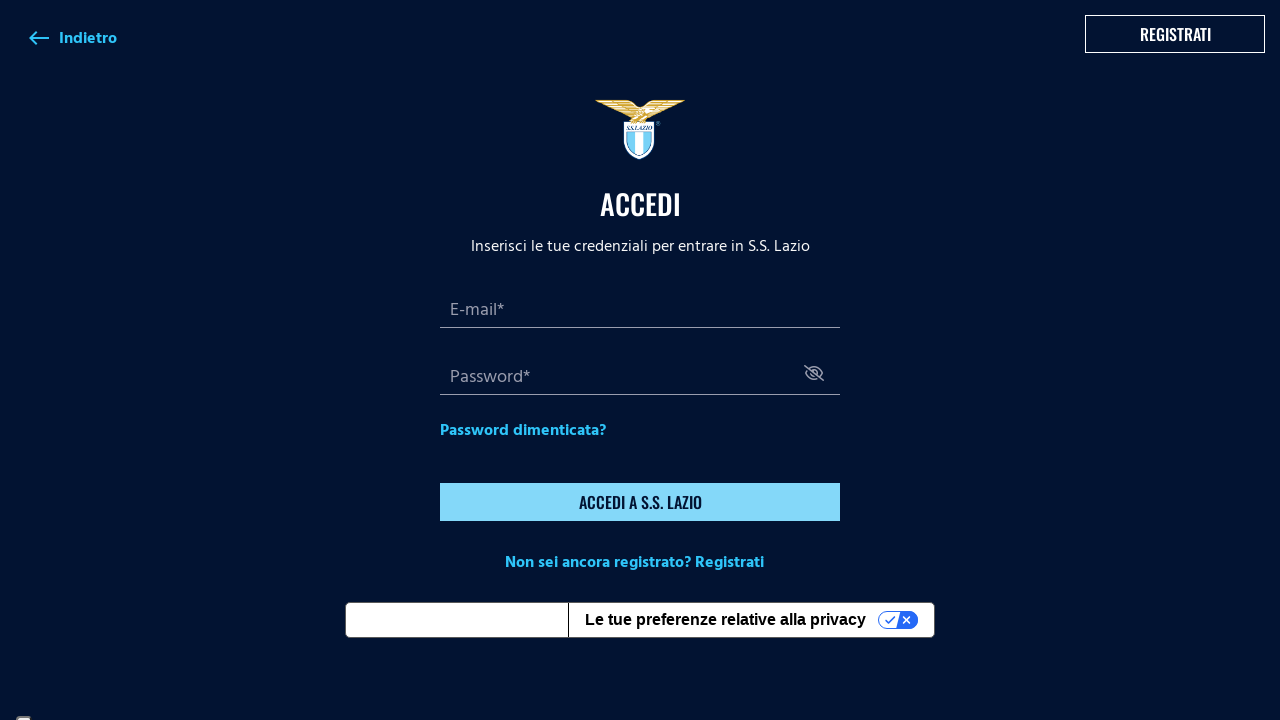

--- FILE ---
content_type: text/html; charset=utf-8
request_url: https://www.google.com/recaptcha/api2/anchor?ar=1&k=6LeeX7MjAAAAAPzsBqTW98y1uEUKJPrHZLfXpmft&co=aHR0cHM6Ly93d3cuc3NsYXppby5pdDo0NDM.&hl=en&v=PoyoqOPhxBO7pBk68S4YbpHZ&size=invisible&anchor-ms=20000&execute-ms=30000&cb=czt95akth15p
body_size: 48500
content:
<!DOCTYPE HTML><html dir="ltr" lang="en"><head><meta http-equiv="Content-Type" content="text/html; charset=UTF-8">
<meta http-equiv="X-UA-Compatible" content="IE=edge">
<title>reCAPTCHA</title>
<style type="text/css">
/* cyrillic-ext */
@font-face {
  font-family: 'Roboto';
  font-style: normal;
  font-weight: 400;
  font-stretch: 100%;
  src: url(//fonts.gstatic.com/s/roboto/v48/KFO7CnqEu92Fr1ME7kSn66aGLdTylUAMa3GUBHMdazTgWw.woff2) format('woff2');
  unicode-range: U+0460-052F, U+1C80-1C8A, U+20B4, U+2DE0-2DFF, U+A640-A69F, U+FE2E-FE2F;
}
/* cyrillic */
@font-face {
  font-family: 'Roboto';
  font-style: normal;
  font-weight: 400;
  font-stretch: 100%;
  src: url(//fonts.gstatic.com/s/roboto/v48/KFO7CnqEu92Fr1ME7kSn66aGLdTylUAMa3iUBHMdazTgWw.woff2) format('woff2');
  unicode-range: U+0301, U+0400-045F, U+0490-0491, U+04B0-04B1, U+2116;
}
/* greek-ext */
@font-face {
  font-family: 'Roboto';
  font-style: normal;
  font-weight: 400;
  font-stretch: 100%;
  src: url(//fonts.gstatic.com/s/roboto/v48/KFO7CnqEu92Fr1ME7kSn66aGLdTylUAMa3CUBHMdazTgWw.woff2) format('woff2');
  unicode-range: U+1F00-1FFF;
}
/* greek */
@font-face {
  font-family: 'Roboto';
  font-style: normal;
  font-weight: 400;
  font-stretch: 100%;
  src: url(//fonts.gstatic.com/s/roboto/v48/KFO7CnqEu92Fr1ME7kSn66aGLdTylUAMa3-UBHMdazTgWw.woff2) format('woff2');
  unicode-range: U+0370-0377, U+037A-037F, U+0384-038A, U+038C, U+038E-03A1, U+03A3-03FF;
}
/* math */
@font-face {
  font-family: 'Roboto';
  font-style: normal;
  font-weight: 400;
  font-stretch: 100%;
  src: url(//fonts.gstatic.com/s/roboto/v48/KFO7CnqEu92Fr1ME7kSn66aGLdTylUAMawCUBHMdazTgWw.woff2) format('woff2');
  unicode-range: U+0302-0303, U+0305, U+0307-0308, U+0310, U+0312, U+0315, U+031A, U+0326-0327, U+032C, U+032F-0330, U+0332-0333, U+0338, U+033A, U+0346, U+034D, U+0391-03A1, U+03A3-03A9, U+03B1-03C9, U+03D1, U+03D5-03D6, U+03F0-03F1, U+03F4-03F5, U+2016-2017, U+2034-2038, U+203C, U+2040, U+2043, U+2047, U+2050, U+2057, U+205F, U+2070-2071, U+2074-208E, U+2090-209C, U+20D0-20DC, U+20E1, U+20E5-20EF, U+2100-2112, U+2114-2115, U+2117-2121, U+2123-214F, U+2190, U+2192, U+2194-21AE, U+21B0-21E5, U+21F1-21F2, U+21F4-2211, U+2213-2214, U+2216-22FF, U+2308-230B, U+2310, U+2319, U+231C-2321, U+2336-237A, U+237C, U+2395, U+239B-23B7, U+23D0, U+23DC-23E1, U+2474-2475, U+25AF, U+25B3, U+25B7, U+25BD, U+25C1, U+25CA, U+25CC, U+25FB, U+266D-266F, U+27C0-27FF, U+2900-2AFF, U+2B0E-2B11, U+2B30-2B4C, U+2BFE, U+3030, U+FF5B, U+FF5D, U+1D400-1D7FF, U+1EE00-1EEFF;
}
/* symbols */
@font-face {
  font-family: 'Roboto';
  font-style: normal;
  font-weight: 400;
  font-stretch: 100%;
  src: url(//fonts.gstatic.com/s/roboto/v48/KFO7CnqEu92Fr1ME7kSn66aGLdTylUAMaxKUBHMdazTgWw.woff2) format('woff2');
  unicode-range: U+0001-000C, U+000E-001F, U+007F-009F, U+20DD-20E0, U+20E2-20E4, U+2150-218F, U+2190, U+2192, U+2194-2199, U+21AF, U+21E6-21F0, U+21F3, U+2218-2219, U+2299, U+22C4-22C6, U+2300-243F, U+2440-244A, U+2460-24FF, U+25A0-27BF, U+2800-28FF, U+2921-2922, U+2981, U+29BF, U+29EB, U+2B00-2BFF, U+4DC0-4DFF, U+FFF9-FFFB, U+10140-1018E, U+10190-1019C, U+101A0, U+101D0-101FD, U+102E0-102FB, U+10E60-10E7E, U+1D2C0-1D2D3, U+1D2E0-1D37F, U+1F000-1F0FF, U+1F100-1F1AD, U+1F1E6-1F1FF, U+1F30D-1F30F, U+1F315, U+1F31C, U+1F31E, U+1F320-1F32C, U+1F336, U+1F378, U+1F37D, U+1F382, U+1F393-1F39F, U+1F3A7-1F3A8, U+1F3AC-1F3AF, U+1F3C2, U+1F3C4-1F3C6, U+1F3CA-1F3CE, U+1F3D4-1F3E0, U+1F3ED, U+1F3F1-1F3F3, U+1F3F5-1F3F7, U+1F408, U+1F415, U+1F41F, U+1F426, U+1F43F, U+1F441-1F442, U+1F444, U+1F446-1F449, U+1F44C-1F44E, U+1F453, U+1F46A, U+1F47D, U+1F4A3, U+1F4B0, U+1F4B3, U+1F4B9, U+1F4BB, U+1F4BF, U+1F4C8-1F4CB, U+1F4D6, U+1F4DA, U+1F4DF, U+1F4E3-1F4E6, U+1F4EA-1F4ED, U+1F4F7, U+1F4F9-1F4FB, U+1F4FD-1F4FE, U+1F503, U+1F507-1F50B, U+1F50D, U+1F512-1F513, U+1F53E-1F54A, U+1F54F-1F5FA, U+1F610, U+1F650-1F67F, U+1F687, U+1F68D, U+1F691, U+1F694, U+1F698, U+1F6AD, U+1F6B2, U+1F6B9-1F6BA, U+1F6BC, U+1F6C6-1F6CF, U+1F6D3-1F6D7, U+1F6E0-1F6EA, U+1F6F0-1F6F3, U+1F6F7-1F6FC, U+1F700-1F7FF, U+1F800-1F80B, U+1F810-1F847, U+1F850-1F859, U+1F860-1F887, U+1F890-1F8AD, U+1F8B0-1F8BB, U+1F8C0-1F8C1, U+1F900-1F90B, U+1F93B, U+1F946, U+1F984, U+1F996, U+1F9E9, U+1FA00-1FA6F, U+1FA70-1FA7C, U+1FA80-1FA89, U+1FA8F-1FAC6, U+1FACE-1FADC, U+1FADF-1FAE9, U+1FAF0-1FAF8, U+1FB00-1FBFF;
}
/* vietnamese */
@font-face {
  font-family: 'Roboto';
  font-style: normal;
  font-weight: 400;
  font-stretch: 100%;
  src: url(//fonts.gstatic.com/s/roboto/v48/KFO7CnqEu92Fr1ME7kSn66aGLdTylUAMa3OUBHMdazTgWw.woff2) format('woff2');
  unicode-range: U+0102-0103, U+0110-0111, U+0128-0129, U+0168-0169, U+01A0-01A1, U+01AF-01B0, U+0300-0301, U+0303-0304, U+0308-0309, U+0323, U+0329, U+1EA0-1EF9, U+20AB;
}
/* latin-ext */
@font-face {
  font-family: 'Roboto';
  font-style: normal;
  font-weight: 400;
  font-stretch: 100%;
  src: url(//fonts.gstatic.com/s/roboto/v48/KFO7CnqEu92Fr1ME7kSn66aGLdTylUAMa3KUBHMdazTgWw.woff2) format('woff2');
  unicode-range: U+0100-02BA, U+02BD-02C5, U+02C7-02CC, U+02CE-02D7, U+02DD-02FF, U+0304, U+0308, U+0329, U+1D00-1DBF, U+1E00-1E9F, U+1EF2-1EFF, U+2020, U+20A0-20AB, U+20AD-20C0, U+2113, U+2C60-2C7F, U+A720-A7FF;
}
/* latin */
@font-face {
  font-family: 'Roboto';
  font-style: normal;
  font-weight: 400;
  font-stretch: 100%;
  src: url(//fonts.gstatic.com/s/roboto/v48/KFO7CnqEu92Fr1ME7kSn66aGLdTylUAMa3yUBHMdazQ.woff2) format('woff2');
  unicode-range: U+0000-00FF, U+0131, U+0152-0153, U+02BB-02BC, U+02C6, U+02DA, U+02DC, U+0304, U+0308, U+0329, U+2000-206F, U+20AC, U+2122, U+2191, U+2193, U+2212, U+2215, U+FEFF, U+FFFD;
}
/* cyrillic-ext */
@font-face {
  font-family: 'Roboto';
  font-style: normal;
  font-weight: 500;
  font-stretch: 100%;
  src: url(//fonts.gstatic.com/s/roboto/v48/KFO7CnqEu92Fr1ME7kSn66aGLdTylUAMa3GUBHMdazTgWw.woff2) format('woff2');
  unicode-range: U+0460-052F, U+1C80-1C8A, U+20B4, U+2DE0-2DFF, U+A640-A69F, U+FE2E-FE2F;
}
/* cyrillic */
@font-face {
  font-family: 'Roboto';
  font-style: normal;
  font-weight: 500;
  font-stretch: 100%;
  src: url(//fonts.gstatic.com/s/roboto/v48/KFO7CnqEu92Fr1ME7kSn66aGLdTylUAMa3iUBHMdazTgWw.woff2) format('woff2');
  unicode-range: U+0301, U+0400-045F, U+0490-0491, U+04B0-04B1, U+2116;
}
/* greek-ext */
@font-face {
  font-family: 'Roboto';
  font-style: normal;
  font-weight: 500;
  font-stretch: 100%;
  src: url(//fonts.gstatic.com/s/roboto/v48/KFO7CnqEu92Fr1ME7kSn66aGLdTylUAMa3CUBHMdazTgWw.woff2) format('woff2');
  unicode-range: U+1F00-1FFF;
}
/* greek */
@font-face {
  font-family: 'Roboto';
  font-style: normal;
  font-weight: 500;
  font-stretch: 100%;
  src: url(//fonts.gstatic.com/s/roboto/v48/KFO7CnqEu92Fr1ME7kSn66aGLdTylUAMa3-UBHMdazTgWw.woff2) format('woff2');
  unicode-range: U+0370-0377, U+037A-037F, U+0384-038A, U+038C, U+038E-03A1, U+03A3-03FF;
}
/* math */
@font-face {
  font-family: 'Roboto';
  font-style: normal;
  font-weight: 500;
  font-stretch: 100%;
  src: url(//fonts.gstatic.com/s/roboto/v48/KFO7CnqEu92Fr1ME7kSn66aGLdTylUAMawCUBHMdazTgWw.woff2) format('woff2');
  unicode-range: U+0302-0303, U+0305, U+0307-0308, U+0310, U+0312, U+0315, U+031A, U+0326-0327, U+032C, U+032F-0330, U+0332-0333, U+0338, U+033A, U+0346, U+034D, U+0391-03A1, U+03A3-03A9, U+03B1-03C9, U+03D1, U+03D5-03D6, U+03F0-03F1, U+03F4-03F5, U+2016-2017, U+2034-2038, U+203C, U+2040, U+2043, U+2047, U+2050, U+2057, U+205F, U+2070-2071, U+2074-208E, U+2090-209C, U+20D0-20DC, U+20E1, U+20E5-20EF, U+2100-2112, U+2114-2115, U+2117-2121, U+2123-214F, U+2190, U+2192, U+2194-21AE, U+21B0-21E5, U+21F1-21F2, U+21F4-2211, U+2213-2214, U+2216-22FF, U+2308-230B, U+2310, U+2319, U+231C-2321, U+2336-237A, U+237C, U+2395, U+239B-23B7, U+23D0, U+23DC-23E1, U+2474-2475, U+25AF, U+25B3, U+25B7, U+25BD, U+25C1, U+25CA, U+25CC, U+25FB, U+266D-266F, U+27C0-27FF, U+2900-2AFF, U+2B0E-2B11, U+2B30-2B4C, U+2BFE, U+3030, U+FF5B, U+FF5D, U+1D400-1D7FF, U+1EE00-1EEFF;
}
/* symbols */
@font-face {
  font-family: 'Roboto';
  font-style: normal;
  font-weight: 500;
  font-stretch: 100%;
  src: url(//fonts.gstatic.com/s/roboto/v48/KFO7CnqEu92Fr1ME7kSn66aGLdTylUAMaxKUBHMdazTgWw.woff2) format('woff2');
  unicode-range: U+0001-000C, U+000E-001F, U+007F-009F, U+20DD-20E0, U+20E2-20E4, U+2150-218F, U+2190, U+2192, U+2194-2199, U+21AF, U+21E6-21F0, U+21F3, U+2218-2219, U+2299, U+22C4-22C6, U+2300-243F, U+2440-244A, U+2460-24FF, U+25A0-27BF, U+2800-28FF, U+2921-2922, U+2981, U+29BF, U+29EB, U+2B00-2BFF, U+4DC0-4DFF, U+FFF9-FFFB, U+10140-1018E, U+10190-1019C, U+101A0, U+101D0-101FD, U+102E0-102FB, U+10E60-10E7E, U+1D2C0-1D2D3, U+1D2E0-1D37F, U+1F000-1F0FF, U+1F100-1F1AD, U+1F1E6-1F1FF, U+1F30D-1F30F, U+1F315, U+1F31C, U+1F31E, U+1F320-1F32C, U+1F336, U+1F378, U+1F37D, U+1F382, U+1F393-1F39F, U+1F3A7-1F3A8, U+1F3AC-1F3AF, U+1F3C2, U+1F3C4-1F3C6, U+1F3CA-1F3CE, U+1F3D4-1F3E0, U+1F3ED, U+1F3F1-1F3F3, U+1F3F5-1F3F7, U+1F408, U+1F415, U+1F41F, U+1F426, U+1F43F, U+1F441-1F442, U+1F444, U+1F446-1F449, U+1F44C-1F44E, U+1F453, U+1F46A, U+1F47D, U+1F4A3, U+1F4B0, U+1F4B3, U+1F4B9, U+1F4BB, U+1F4BF, U+1F4C8-1F4CB, U+1F4D6, U+1F4DA, U+1F4DF, U+1F4E3-1F4E6, U+1F4EA-1F4ED, U+1F4F7, U+1F4F9-1F4FB, U+1F4FD-1F4FE, U+1F503, U+1F507-1F50B, U+1F50D, U+1F512-1F513, U+1F53E-1F54A, U+1F54F-1F5FA, U+1F610, U+1F650-1F67F, U+1F687, U+1F68D, U+1F691, U+1F694, U+1F698, U+1F6AD, U+1F6B2, U+1F6B9-1F6BA, U+1F6BC, U+1F6C6-1F6CF, U+1F6D3-1F6D7, U+1F6E0-1F6EA, U+1F6F0-1F6F3, U+1F6F7-1F6FC, U+1F700-1F7FF, U+1F800-1F80B, U+1F810-1F847, U+1F850-1F859, U+1F860-1F887, U+1F890-1F8AD, U+1F8B0-1F8BB, U+1F8C0-1F8C1, U+1F900-1F90B, U+1F93B, U+1F946, U+1F984, U+1F996, U+1F9E9, U+1FA00-1FA6F, U+1FA70-1FA7C, U+1FA80-1FA89, U+1FA8F-1FAC6, U+1FACE-1FADC, U+1FADF-1FAE9, U+1FAF0-1FAF8, U+1FB00-1FBFF;
}
/* vietnamese */
@font-face {
  font-family: 'Roboto';
  font-style: normal;
  font-weight: 500;
  font-stretch: 100%;
  src: url(//fonts.gstatic.com/s/roboto/v48/KFO7CnqEu92Fr1ME7kSn66aGLdTylUAMa3OUBHMdazTgWw.woff2) format('woff2');
  unicode-range: U+0102-0103, U+0110-0111, U+0128-0129, U+0168-0169, U+01A0-01A1, U+01AF-01B0, U+0300-0301, U+0303-0304, U+0308-0309, U+0323, U+0329, U+1EA0-1EF9, U+20AB;
}
/* latin-ext */
@font-face {
  font-family: 'Roboto';
  font-style: normal;
  font-weight: 500;
  font-stretch: 100%;
  src: url(//fonts.gstatic.com/s/roboto/v48/KFO7CnqEu92Fr1ME7kSn66aGLdTylUAMa3KUBHMdazTgWw.woff2) format('woff2');
  unicode-range: U+0100-02BA, U+02BD-02C5, U+02C7-02CC, U+02CE-02D7, U+02DD-02FF, U+0304, U+0308, U+0329, U+1D00-1DBF, U+1E00-1E9F, U+1EF2-1EFF, U+2020, U+20A0-20AB, U+20AD-20C0, U+2113, U+2C60-2C7F, U+A720-A7FF;
}
/* latin */
@font-face {
  font-family: 'Roboto';
  font-style: normal;
  font-weight: 500;
  font-stretch: 100%;
  src: url(//fonts.gstatic.com/s/roboto/v48/KFO7CnqEu92Fr1ME7kSn66aGLdTylUAMa3yUBHMdazQ.woff2) format('woff2');
  unicode-range: U+0000-00FF, U+0131, U+0152-0153, U+02BB-02BC, U+02C6, U+02DA, U+02DC, U+0304, U+0308, U+0329, U+2000-206F, U+20AC, U+2122, U+2191, U+2193, U+2212, U+2215, U+FEFF, U+FFFD;
}
/* cyrillic-ext */
@font-face {
  font-family: 'Roboto';
  font-style: normal;
  font-weight: 900;
  font-stretch: 100%;
  src: url(//fonts.gstatic.com/s/roboto/v48/KFO7CnqEu92Fr1ME7kSn66aGLdTylUAMa3GUBHMdazTgWw.woff2) format('woff2');
  unicode-range: U+0460-052F, U+1C80-1C8A, U+20B4, U+2DE0-2DFF, U+A640-A69F, U+FE2E-FE2F;
}
/* cyrillic */
@font-face {
  font-family: 'Roboto';
  font-style: normal;
  font-weight: 900;
  font-stretch: 100%;
  src: url(//fonts.gstatic.com/s/roboto/v48/KFO7CnqEu92Fr1ME7kSn66aGLdTylUAMa3iUBHMdazTgWw.woff2) format('woff2');
  unicode-range: U+0301, U+0400-045F, U+0490-0491, U+04B0-04B1, U+2116;
}
/* greek-ext */
@font-face {
  font-family: 'Roboto';
  font-style: normal;
  font-weight: 900;
  font-stretch: 100%;
  src: url(//fonts.gstatic.com/s/roboto/v48/KFO7CnqEu92Fr1ME7kSn66aGLdTylUAMa3CUBHMdazTgWw.woff2) format('woff2');
  unicode-range: U+1F00-1FFF;
}
/* greek */
@font-face {
  font-family: 'Roboto';
  font-style: normal;
  font-weight: 900;
  font-stretch: 100%;
  src: url(//fonts.gstatic.com/s/roboto/v48/KFO7CnqEu92Fr1ME7kSn66aGLdTylUAMa3-UBHMdazTgWw.woff2) format('woff2');
  unicode-range: U+0370-0377, U+037A-037F, U+0384-038A, U+038C, U+038E-03A1, U+03A3-03FF;
}
/* math */
@font-face {
  font-family: 'Roboto';
  font-style: normal;
  font-weight: 900;
  font-stretch: 100%;
  src: url(//fonts.gstatic.com/s/roboto/v48/KFO7CnqEu92Fr1ME7kSn66aGLdTylUAMawCUBHMdazTgWw.woff2) format('woff2');
  unicode-range: U+0302-0303, U+0305, U+0307-0308, U+0310, U+0312, U+0315, U+031A, U+0326-0327, U+032C, U+032F-0330, U+0332-0333, U+0338, U+033A, U+0346, U+034D, U+0391-03A1, U+03A3-03A9, U+03B1-03C9, U+03D1, U+03D5-03D6, U+03F0-03F1, U+03F4-03F5, U+2016-2017, U+2034-2038, U+203C, U+2040, U+2043, U+2047, U+2050, U+2057, U+205F, U+2070-2071, U+2074-208E, U+2090-209C, U+20D0-20DC, U+20E1, U+20E5-20EF, U+2100-2112, U+2114-2115, U+2117-2121, U+2123-214F, U+2190, U+2192, U+2194-21AE, U+21B0-21E5, U+21F1-21F2, U+21F4-2211, U+2213-2214, U+2216-22FF, U+2308-230B, U+2310, U+2319, U+231C-2321, U+2336-237A, U+237C, U+2395, U+239B-23B7, U+23D0, U+23DC-23E1, U+2474-2475, U+25AF, U+25B3, U+25B7, U+25BD, U+25C1, U+25CA, U+25CC, U+25FB, U+266D-266F, U+27C0-27FF, U+2900-2AFF, U+2B0E-2B11, U+2B30-2B4C, U+2BFE, U+3030, U+FF5B, U+FF5D, U+1D400-1D7FF, U+1EE00-1EEFF;
}
/* symbols */
@font-face {
  font-family: 'Roboto';
  font-style: normal;
  font-weight: 900;
  font-stretch: 100%;
  src: url(//fonts.gstatic.com/s/roboto/v48/KFO7CnqEu92Fr1ME7kSn66aGLdTylUAMaxKUBHMdazTgWw.woff2) format('woff2');
  unicode-range: U+0001-000C, U+000E-001F, U+007F-009F, U+20DD-20E0, U+20E2-20E4, U+2150-218F, U+2190, U+2192, U+2194-2199, U+21AF, U+21E6-21F0, U+21F3, U+2218-2219, U+2299, U+22C4-22C6, U+2300-243F, U+2440-244A, U+2460-24FF, U+25A0-27BF, U+2800-28FF, U+2921-2922, U+2981, U+29BF, U+29EB, U+2B00-2BFF, U+4DC0-4DFF, U+FFF9-FFFB, U+10140-1018E, U+10190-1019C, U+101A0, U+101D0-101FD, U+102E0-102FB, U+10E60-10E7E, U+1D2C0-1D2D3, U+1D2E0-1D37F, U+1F000-1F0FF, U+1F100-1F1AD, U+1F1E6-1F1FF, U+1F30D-1F30F, U+1F315, U+1F31C, U+1F31E, U+1F320-1F32C, U+1F336, U+1F378, U+1F37D, U+1F382, U+1F393-1F39F, U+1F3A7-1F3A8, U+1F3AC-1F3AF, U+1F3C2, U+1F3C4-1F3C6, U+1F3CA-1F3CE, U+1F3D4-1F3E0, U+1F3ED, U+1F3F1-1F3F3, U+1F3F5-1F3F7, U+1F408, U+1F415, U+1F41F, U+1F426, U+1F43F, U+1F441-1F442, U+1F444, U+1F446-1F449, U+1F44C-1F44E, U+1F453, U+1F46A, U+1F47D, U+1F4A3, U+1F4B0, U+1F4B3, U+1F4B9, U+1F4BB, U+1F4BF, U+1F4C8-1F4CB, U+1F4D6, U+1F4DA, U+1F4DF, U+1F4E3-1F4E6, U+1F4EA-1F4ED, U+1F4F7, U+1F4F9-1F4FB, U+1F4FD-1F4FE, U+1F503, U+1F507-1F50B, U+1F50D, U+1F512-1F513, U+1F53E-1F54A, U+1F54F-1F5FA, U+1F610, U+1F650-1F67F, U+1F687, U+1F68D, U+1F691, U+1F694, U+1F698, U+1F6AD, U+1F6B2, U+1F6B9-1F6BA, U+1F6BC, U+1F6C6-1F6CF, U+1F6D3-1F6D7, U+1F6E0-1F6EA, U+1F6F0-1F6F3, U+1F6F7-1F6FC, U+1F700-1F7FF, U+1F800-1F80B, U+1F810-1F847, U+1F850-1F859, U+1F860-1F887, U+1F890-1F8AD, U+1F8B0-1F8BB, U+1F8C0-1F8C1, U+1F900-1F90B, U+1F93B, U+1F946, U+1F984, U+1F996, U+1F9E9, U+1FA00-1FA6F, U+1FA70-1FA7C, U+1FA80-1FA89, U+1FA8F-1FAC6, U+1FACE-1FADC, U+1FADF-1FAE9, U+1FAF0-1FAF8, U+1FB00-1FBFF;
}
/* vietnamese */
@font-face {
  font-family: 'Roboto';
  font-style: normal;
  font-weight: 900;
  font-stretch: 100%;
  src: url(//fonts.gstatic.com/s/roboto/v48/KFO7CnqEu92Fr1ME7kSn66aGLdTylUAMa3OUBHMdazTgWw.woff2) format('woff2');
  unicode-range: U+0102-0103, U+0110-0111, U+0128-0129, U+0168-0169, U+01A0-01A1, U+01AF-01B0, U+0300-0301, U+0303-0304, U+0308-0309, U+0323, U+0329, U+1EA0-1EF9, U+20AB;
}
/* latin-ext */
@font-face {
  font-family: 'Roboto';
  font-style: normal;
  font-weight: 900;
  font-stretch: 100%;
  src: url(//fonts.gstatic.com/s/roboto/v48/KFO7CnqEu92Fr1ME7kSn66aGLdTylUAMa3KUBHMdazTgWw.woff2) format('woff2');
  unicode-range: U+0100-02BA, U+02BD-02C5, U+02C7-02CC, U+02CE-02D7, U+02DD-02FF, U+0304, U+0308, U+0329, U+1D00-1DBF, U+1E00-1E9F, U+1EF2-1EFF, U+2020, U+20A0-20AB, U+20AD-20C0, U+2113, U+2C60-2C7F, U+A720-A7FF;
}
/* latin */
@font-face {
  font-family: 'Roboto';
  font-style: normal;
  font-weight: 900;
  font-stretch: 100%;
  src: url(//fonts.gstatic.com/s/roboto/v48/KFO7CnqEu92Fr1ME7kSn66aGLdTylUAMa3yUBHMdazQ.woff2) format('woff2');
  unicode-range: U+0000-00FF, U+0131, U+0152-0153, U+02BB-02BC, U+02C6, U+02DA, U+02DC, U+0304, U+0308, U+0329, U+2000-206F, U+20AC, U+2122, U+2191, U+2193, U+2212, U+2215, U+FEFF, U+FFFD;
}

</style>
<link rel="stylesheet" type="text/css" href="https://www.gstatic.com/recaptcha/releases/PoyoqOPhxBO7pBk68S4YbpHZ/styles__ltr.css">
<script nonce="IOWS75ovq2P9xBAiezEsHA" type="text/javascript">window['__recaptcha_api'] = 'https://www.google.com/recaptcha/api2/';</script>
<script type="text/javascript" src="https://www.gstatic.com/recaptcha/releases/PoyoqOPhxBO7pBk68S4YbpHZ/recaptcha__en.js" nonce="IOWS75ovq2P9xBAiezEsHA">
      
    </script></head>
<body><div id="rc-anchor-alert" class="rc-anchor-alert"></div>
<input type="hidden" id="recaptcha-token" value="[base64]">
<script type="text/javascript" nonce="IOWS75ovq2P9xBAiezEsHA">
      recaptcha.anchor.Main.init("[\x22ainput\x22,[\x22bgdata\x22,\x22\x22,\[base64]/[base64]/UltIKytdPWE6KGE8MjA0OD9SW0grK109YT4+NnwxOTI6KChhJjY0NTEyKT09NTUyOTYmJnErMTxoLmxlbmd0aCYmKGguY2hhckNvZGVBdChxKzEpJjY0NTEyKT09NTYzMjA/[base64]/MjU1OlI/[base64]/[base64]/[base64]/[base64]/[base64]/[base64]/[base64]/[base64]/[base64]/[base64]\x22,\[base64]\\u003d\\u003d\x22,\[base64]/CiVXCtzjDm0bDosKcMsOtw4FsWsOgN2fDqsOCw4vDiVwWMsOzwoTDu3zCm0leN8KqRmrDjsK0Yh7CowPDvMKgH8OYwoBhES/CnyTCqg9/w5TDnHzDlsO+wqIyES5/[base64]/[base64]/CtAwQXD/CkBzCiMKnw6bCllFjQsO3w6rCv8KMS8Oaw5HCukFbw67Cm2Ahw5J5McKfC1rCo3RyXMO2KsKHGsK+w4gxwpsFUMOyw7/[base64]/CgW/Dv8OaUMK4w7VjwpXCjMOHwq9ww5cNXzUjwq7CucO4NsOiwphrwo3DkVbCpzbCgcOMw7PDvcOuUMK0wocew6bCn8OFwohDwrHDgHDDpz7DlEAuwq/CqDPCuhJ9VcKBHsK/[base64]/[base64]/CqzPDlsOoZMKeP0fCjMOOwrTCsGDDsj8mwp9dwpvDssK7FcKJfcOXc8Kcw6t1w5lQwq43woAxw4TDvnXDmcKLwrvDgMKbw7bDp8O2w6toLAPDtllaw5Q4G8Ozwp5Be8OXTDNywrk9wqFYwozDq0DDqArDrl/DvEY6UyxiHcKMUSjCjMONwqp0BsOFIsOnw77CqkjCsMO0dcONw7E9wpYYHSE9w6NgwoMIEsOzT8ODUGdFwo7DkMOHwqbCrMOlN8OUw4DDlsOJZsK5LlzDlhHDkC/[base64]/wrpcZ8Olw68/EsKxPMO+PR9jworDgivDr8OWDcKdwp7CisOBwqxMw6jCnm7CrsOOw4TCoVnDtsKLw7RCw67Dszp/[base64]/Dlg9nw5DDp8K+wpcSRcO6wrnDkkUjw4VIFXPChnxcw5RmKUB2czvCvCpNZRlAw6NSwrZ6w4HDk8OVw4/DlF7DoRxzw5bCjWoSVx7CgsOvRgU9w5l1QhbCrMOnw5XDu0vDuMKowpRQw4LDrcOeKsKBw4A6w63Cr8KXSsKLU8OZwpnCgh3CjMOqWMKnw4sOw5cSf8Oqw4ICwqMhw7vDngjDl3fDvQA9f8KvV8K3N8KVw64EQmsLB8KtTS/Dsw4/[base64]/[base64]/CmsK+wrlMwo8Rwq/[base64]/CgsKiwpICwqgvIyzDiMOfUcOyE8K/[base64]/Dux3CkjliEcOkw5QZGEssAsOWL8KiASvChyzChAMfw6TCjGJcw7rDlwdTw63Diwg9Dxg0P3/CjMKcLzR3bMK6WzMaw498cCxjYH1kDVkiw7HDhsKLwq/Dh1/DtQxMwpIbw57DuFTCkcOKwrkrDnZPAsKHw6DDk01aw57CtMKeFlLDhcO/[base64]/DhcKpKzpEIXTCjcOgR2LCgS86wpJbw4p/GWTDtsOYwp9fGWp+I8Kmw5p0HcKxw4NSKUNTOAHDunIBXcOOwotvwovCr2bCoMOawp9kRMO8YX5sJ3sKwp7DicOydsKww7/DghpzaXTCmE8qwpVuw73CpW5ATDBOwp7CjAcScTgZBMO9AcOXw6k8w4LDvirDvHphw6/DmjkLw4DCng04D8OZwplywpbDm8OQw67Ch8KgGcOyw4HDvXkhw6dHwo5xAMKDEcKzwpAsVcO0wr4/wrI1QcOLwpIEHTXDncO8wroIw7hlZsKWL8OMwrTCvsOUYTx5bg/CnQLCuw7Dv8K4VsOPwrvCncOzRwQtJzHCqFkTUj8jEMOBw41rw6kDVjAFZ8ONw5wdVcO9wrlPbMOcw40pw4/ChX3CsChQSMK8wq3CvMK5w4bDpMOjw7nDn8KJw5/ChsKRw5NIw4p0K8Oub8KIw6x6w77CvilXMgs5McOjExJ4ZsKREQHDtCV/cggcwr3CsMK9w47CnsK9NcOjOMKtJiNKw6UlwrbCl3ZheMK+VALDpErCgMOxP0DClMOXKMO7UlxcIsK/[base64]/[base64]/Dv8KuY8KewrTCrTHCgMO8RcKUTEHCoWPDosOUNXDCvynDrMKETsKoJ0hyTVhNFWjCgMKWw510wqpmDRRlw6DCosK5w6vDtMO0w7vCoDQvCcOuPxvDuCtCwoXCvcOnSsOPwpvDlBHDp8KjwoFUOMKLwonDgcOpfSY4Z8Kkw4vCp2UkQVpmw7jDlMKRw4M6VB/ClsK7w4fDiMK3wpvChB4gw597w7XDuzzDucO5M3l0eVxfw5oZTMOuwo0pdnrDscOPwo/DkA0NJ8KAHsK/w7o/w7VBPcK0CWjDigwLccOow7ZWwpRZYGd6woEwZU/CoBzDgMKHw5dvEMKlUBzDq8Kxw6jCpSDDqsOVw5DCvsKsdsOdDxTCssKLw7PDnxI5djjDuWrDo2DDpcKWaAZxQ8KnYcO1NmF+GQgkw69eSg/ChTUrBmFzKsOQQADCkMOBwofDmBwaDsOgRiTCujnDs8KwOnACwpY2FSDCqicWw5/[base64]/CtXbDvQFOVHfDi8O5ZcOOw7F+YsOaw6rDssKYCcK1csO3wpAywoZswqZfwqPCk2DCpHtNRsKgw41Yw41KGkwaw58pwrPDr8O9w4/Cglk5R8K8w43DqjJRwpjCoMOSTcOPEXDCpzfDuh3ChMKzYEDDvMKoVsOcw7NFUVM5agzCvsO0RDPDpHw2PTNZJVPDsFnDvMKzF8O+JsKXTVjDvDDCrSbDolMcwpAtWMO7WcOVwrDCs2gVUUXCnMKSK295w5R1w6AIw6g4BAY3wrY7E0nCvw/[base64]/[base64]/[base64]/[base64]/DlsOfwodsw7FAwr7CilRNImZWw4BjehTClyUZEyLCmwfDsWEUNEM4X3nDpsOhIsO3K8O+w4PCmmPDn8OdT8KZw7tlXsKmS2/[base64]/DrsKfwobCrcKYUMKGw7gjYsORYMKhAcK6JMKMw4sVw6UFw5XDjcK1woVqFsKDw6jDohF2YsKtw5c8wpMlw7N1w7RIbMKeF8O5JcOVNDQKdAI4VjDDsRjDu8KtC8OfwoNocjQResOfw7DDmBvDgn5hAcKnwrfCu8O/w4XDi8KpAcOOw7DDrwzClMOowqbDoEMTCsODwoRKwro+wq1Rwpc4wphWwoVdK186GsKsA8K2w6xMfsKnwp/Cq8K/w7PDmsOkFsO0P0fDr8KEQnRGAcOyITzCtsKKP8OMQTUjO8O2WSYNwoDDumQDXMKBwqMcwqfCtsOSwr/CucKewpjCqyHCgAHDisOqDgAibyYKwqrCkWvDtU/[base64]/[base64]/DqMK1OsObw6ksMsO2UDPDsHzDkMKfUsOkw7/[base64]/CjHJrcQrDpMODZ8Kuw78mw4lyYMKbwqjClVrDkhJ5w5E2S8OLUsK5w6PCj1Zfw7l1YBLDv8KFw5zDoGnDrMOCwp1Rw60yFXzChHF8aFzCj2jCn8KQBsOxNsKTwprClMO/wptxbMONwpJPeXPDhsK7NQ3Co2dbAE7Dk8OGw4LDqsOLwrF7wpLCrMKvw5V1w4l2w4I0w7/CtRJLw4oUwrMNw7ZZR8KQccKDSsOnw4x5N8KIwrg/[base64]/w4IMAirCi8O/L8Kpw4EXVQrDjAHCiwDCk8Kjw5HChFE6eHg/[base64]/FFXDtE8XAVQhGcO/a098XUbCisOrV3lYaE8Nw7nCh8OtwqHChMKhZWE4fMKMwrQKwqMCw6HDt8KtNwrDmTlzGcOpaCbCkMOZfUPDhcOiIMK1w4AIwp3Dmk7Dl1/Cgi/CllTCtXzDkcKUGCQKw7xUw683DcKWNsOSODhPKRzCnRzDkBbDikXDsWbDkMKLwoBRwrjCqMKCE1fDhRjCvsK2GAfCrG7DjcK1w649FsKQEFYbw7zCjnzDnyTDrcK3BMOwwqjDomAbQXjCq3fDhHnCqy8OejjCgMOowphPw5XDrMKqTiDCvDp8bmrDisKKwp/[base64]/NHrCsxtLHW0DJS40wp8xdybDh07Dr8OwFHU0JMK/YcORwoVncjDDoknDsHIdw6ULZFzDg8KIwr/[base64]/ClXsoawwOw5BHR8OZwohfHMOTw4LDl2PCsCoSw7DDv05kw5x3AEREw7DCu8O4b2jDr8K2ScOjbMKoTsOiw6DDi1jDnMKhCcOKM0XDgw7CqcOIw5nCgSVGVcOYwoRaJmhWIhDCjmRiRsK3w4IFw4I/PhPDkUDCiTZkwohLw5DDqcOwwozDvMO5CAl1wq80I8KyX1AIKwfCh2RHZTlTwokReEdUUHhweGtXCioRw7ocDF3CqsOgTsOiwpzDvxXDtMKgHMOnWXJ2wojDmcKSQRVQwog+b8OEw4LCjwvDncKmXiLCssK6wqTDhMOGw5kPwrrCh8O3U3MJw7/[base64]/w7IWwrrDlgJAEsO9wpTDnsOPY8OETQx/[base64]/CvsOnwr3Di8OGAlcRHS3DllDDgxYRKsKKP1DDiMOww6kBMgkowrHCncKEXxzCu3pTw4vClUxGbcOuK8OFw45BwqlWTDsLwofCvRjCssKVGzdUfgQIL2DCtcOvRjjDnhDCiEQ5GsKuw5vCnMO2LjFMwos7wpjCgzc5QGDCsS4awoNbwqhndn9lE8Orwo/CicKxwoE5w5jCu8KQMhnCicK+wo18wrfCuVfCq8O5HQbDgMK5w7p4w5wcwpDCisKJwoEewrHCiXvDucOPwqttNwTCmsKcfXDDrFsxTGHCvsOpJ8KWWsO+w5lZI8KWwphQaWtlDzfCqxwGQwtWw5cGShU/fiE0VEJmw4Icw5VSwrE4wo7Doz06w7QMw7FREcOQw7klIsKcF8Ogw6xyw4t/alpBwoxgD8KWw6Y4w7nDlFdew6R2aMKqZXNlw4/[base64]/DrsKYw5YcQgc3GD3CnygSKMOsw7sew5vCgcKNw6XDqcOswr44w4kDUcOawo4dw5JWIsO1wovCg3HCksO7wojDscKcNcOPaMKMwrBLGsKUb8O3dSbCvMKww4vCvz7Dq8K7w5U1wo7CrcKNwqPCkHpvwrTDtcOGHcODd8OwOsOQIMO/[base64]/Cp8O4HcOdeVHDqsOCw5g3N8KSw5BGw6opeTtrCcOAD2PCjBnDqcObPMKsMRPCrsKpwoxGwoAvwqHDlsOOwqTCuHsHw4MPwrcJWsKWLMOLazUTB8KOw6fCgCZ/KnvDp8OqVAB8OcK5aBw3wrN9VkfDlsKaDcK1RwXDsWnCv3JEKMOwwrMkWVpWFgHDpcO/WSzCocO4woMCAsO+wo7CrMOjQcOJPMKzwpLClMOGwpvDhxwxw4jCjMORGcKfUcK5IsKpDF3DjXDDr8ONF8KQBzkew547wrLCr0PDn2wNAMKxFnnConoqwowJJ0fDiibCrXfCr2/DtcOMw63CmcOywo7CvzrDlF/Dk8OlwoVxEMKUw7kZw4fCu1dLwqhYJy/DpUbDqMKRwqEnJjbCrAPDt8KxY2jDhnQwLXEiwqhCJ8K/w6bCvMOIc8KCAxhGZ0IRwqlJw57CmcOfPn5AWsK3wrUTw4MDSFUwXlPDlMKTVS4WdADDpcOFw6nDsW7CjMO6Uh9DGi/Ds8OkKxnCn8O5w4/DkVnDkiAzZ8KFw4Rtw4TDhxgoworDpRJyJcOkw6giw6sDw4wgMsK/W8OdDMOJfcOnwpQMw6Rww5dRRsKmJcOMM8KSw7DCs8KDw4DDjiBxw4vDiGsOGcOGd8KQRMK2dsOgVgQoZcKVwpHCkcOtwo/DgcK8QmhUXMK3XHdrwpHCpcK3woPCnMO/D8KOC1xQdCp0a1sHf8O4YsKvwp/CksKowq4kw4TClsOYwoZwRcOQMcOsWsONwosXw4XCgMK5wrrDjMOcw6IzN2/CtGbCs8O0f0LCk8Khw7/DjD7DpGrCncKdwoB5FMOMUsOxw6rCvCnDqEtGwoDDnsKKVMOww5vCocOQw7pnAcOCw5TDvcOvd8Kowp9JT8Kidw3Do8KEw4zDnxcaw6bDiMKvPkvDiVfDlsK1w6BCw6YIMcKjw5BVPsOReQnCoMKDBw7DtEbDlQJVSMOucW/[base64]/[base64]/[base64]/woAXwr9NVMO4Nn3Cr8Kgw4wtSMKkcgZew7J0wpHCv0BXV8OzUHnCo8KjHGLCs8O2AxcOwrdqw5g+csOqw6/CvsOtf8OBYwpYw6vDlcOswq4FMsKsw4sEw5jDoD8mR8OTaDTDt8OuawLClmnCqFDDu8K3wqXCvsKCMyPCgMOZDiU/wp8AIzRzw78tbUfCpxjDoBYRMsObVcKlw4bDp2nDj8OCw7vDjFDDgEvDkmXDpsKSw7Bmwr8oC15MEcK7woLDqTDCmMOTwprCoStoGm1/RiXDvmF9w7TDlCRKwrNkcFrCrMOyw4jChMOnQ1nDvhLCkcK1T8KvNUcswozDkMO8wrrCon8AC8OKEsO9wqrDg1/[base64]/wqNCwoDCt8OKccKLIQPCjgUfwq5qVMKSw5zCocKjwrElw4B5JH/DqmfCuCnCvmHCpQYSwpsvKGQtFko7w4gJeMORwrLCtV3CtsO4IDzDgDTChSfCnRR4KFomazkuw7JSUsK8a8OLwpBZeF/CoMONw7fDpQfCrMO0YQtJBRXDocKLwoAYw4ttw5fDgiMQasKGPMOFYknCqS1uwoPDkMOywpl1wrdCWMOiw7Qaw6kkwoRBbcKUw7DDvsKHFcO3Cn7CrTh5wq3Chx/[base64]/ChsOgw5Ide8OhfxfDtMOJHAxFwqAddTNiX8OdKsORRn7DhBRge27CtG8Xw75XNX/Dm8O9N8OIwp3DqEDCscODw6LCkcKwPTwVwrDCg8Kvwqo+wqNGHcOcBsKxcsKnw7NPwqnDnTHCnsOAOCTCnUXCpMKVZjvCmMOPVsOvw57CicOJwrBqwo9aYmzDk8OnIC8+wp/[base64]/DoSYXQMOyw6vDrsKzwpwhecOIO8Knw5gJw50SV8KCwprDryPDix3CrcOwRAfCscKTOcKbwoLCpnUAGSXCqXPClsOtw6dEFMOtaMKqwpFnw797SHbDtMOmO8OYcRlcw7/CvVYbw6AnVG7CmE92w7hlw6hew5FVETLDmRvDtsO+w4LDqsKew7vCrm7DmMOcwp5jwoxvw5UPJsKkY8OXPsKnLSPDl8O8w5zDtFzChcO+woRzw5fCrErCmMKWwpzDtsKDwp/[base64]/Dj3h1wpbCsmNOwr5yRFzDqnnCkMORw4DDhjDDnQDCjw9STMKQwqzDiMK1w5fCiA4mw4DDhMKPVzvCqMKlw6PCksOdCwwbw5PDiQQGIwoQw5jDmcKNwoDDqUMQHHTDoDPDsMKwBsKoHnhOw43DrMKKCcKRw4h8w7p/w6jCokLCrFIgPgHDrcOadcKrw5gdw5XDs03DrFgMw6nCnlXCksOvC1obGQp6SEfDsHFjwpXDuGXDqMK/w6/DqxfDnMOBZMKMwpjCpsOrP8OaATrDtG4Oa8OvXG7DgsOEa8KAP8KYw4bCmMKXwp4CwrTCqVbChBBRYFNgUkPCi23Cv8OVVcOsw5DCjcO6wpHCksOTwpdfCFxREj0uWlcyZsOAwpfDm1LCnmstw6Ruw4zChMOsw5sYw7jCmsKpVV8fw4ohcMKIGgDDusO/GsKbfjVQw5jDogvDvcKCFnsSOcO0w7XClDFSw4HDisKkw6kLw7/CqloiNcKveMKaOTPDiMOxeUoOw54QfsKuXE3Dviopwrt5w7BqwqpYXV/CqW3CsCzDjmDDgnvDhsOWDD9WcTshwoDDiWYtw47Cp8OYw70xwoDDpMO6eFcCw61NwpZRfMK/L3rCi0vDiMKUTGphB2TDjcK/RwLCvi8dw5sUw5krOwMTO3nCp8KvUiTCqMKBU8KdU8OXwpAMecKwWXgdw6/DoS3DixJZw6FMdgVJw65uwofDvQ3CjTE/[base64]/CiMO+w54Xwrozw7PCq2/[base64]/DmBtCaRrClD/DmsK+w6R9woLCjgnCqDVhwqTCusKcw7XCkikVwqrDhkLCiMKxaMK3w6rDpcK5woXDmmoew59Awp/ChsOTAsKKwp7CiTh2JVRvbsKVwqBCBA8LwoFHT8K9w67Dr8OxNlbDmMONBcOJW8K0OhYMworCs8Otf3PChcOQJ1rCkcKveMOOwoQ4VQLCisK4w5fDiMOeWMK6w4wWw4h/NgcKZwBFw7rCo8OEaHR4NMKtw7vCmcOqwpNFwobDs152YcKlw5x8Dz/[base64]/DpnHDiRLCr8OUwrQKw65Xwp/CpcONfMO8UhHCrMKgwpAhw4wWw4hIw4Ntw4swwrhqwoUiI35Tw7sqKzsWZR3ChEgVw7fDssKXw6PCpMKeZsOGHMO9w7BTwqhJdXbCpysKFFoJwpXCuSUQw6XDm8KRw5MwYQ1wwrzCl8KRdV/[base64]/DnjUOwqQbfCfCvcKrAXdfRAI3JsOKYMOjGmBmMcOtw4rCvUUtwpA6PBDCkWFdw7vCpFjDsMKuFjJHw5rCiH9BwpvCpyRFe2HDhRXCmxzCgMOWwqfDl8KLcWXDkizDisObBRh9w4jCiH0Dw6g3TMKFbcOLHzgnwphbIMOGFUQzw6w8woDDvsKrFsOIWR/CmSjChlfDsUDDn8OPw6fDg8O3wr1vQsORCBBxXlQhFg/CulHCpwzDinrDlWVZM8O8IcOCwpnCnRHDi0TDpcKlQDbDrMKjDMOVwrTDu8OjUsOrDMO1w4s1ABpww6/DiyTCrcKBw6TDjBHClmnCljZ4w7fDqMO9wpYYUsK2w4XCizPDrMOzOCvDpMOxwp0zQTJeHcK1PkN7w4JjQsO+wqjCjMKZM8KLw7rDpcK7wpTCvCtAwopNwpghw4vCgsOYQGTCvHbCv8K0QQdPwoJHwpghE8K+V0Qzwp/CmcOVw7NOLgd+HcKkQ8O9Y8KGeSEyw7Jaw6B0WcK0QsOLCsOhXcOyw4tbw5LCkMK9w5XDr1gFPMOpw7Alw5nCrcKBwpAWwqFvKHdqZMKgw6g3w5MYVWjDkFnDtsO3Fj/Di8OUwpLCiD/DmAxefhEiJE7CmEXCk8KhXRdewqjCsMKNfBNmJsKZNk8iwqVBw7VBFsOlw4PCrjkLwpAEBADDjTXDl8KAw5IpGMKcUcOPwq9GbR7DtcOSwpnDt8KSwr3CvcKbY2HCgsOeLcO2w6wGVgRhHSrDkcKyw7LDpMOYwq/[base64]/DkmbCinwfwqxwwqfDtsOBUsKOwoU2w5JuXsO+w6Zjwp42w73DtU3CjcKkw49eMAhiw5tPPT3DiWzDpEZcDi16w7oJP1Vcwoc1f8Kne8KJwpTCqWHDv8Kew5jDrcOQwr4jaRDCqFtLw7grFcOjwq/CvlhsA2TCp8K4GMOSMxYNw4XCthXCgUZOwr1kw5/CmMOFZwd5AXJfbMOVfMO3b8KTw6XCrcOfwpg9wpQCF2jCnMOIKAYhwrjCucKuTQITacKGFkrCuXgrwqUkN8KCw4YRwpg0PURqUChnw4tUD8K5w6rDhj0zcz/CgsKOEF/CpMOIw6hPHTo+G1zDo07CscOTw63CmMKNAMOTw6oUw6rCt8OOPMO7XMOHL2F0w5R+KMKewrBnwoHCqg7CosKiB8OKw7jCrkjDjD/[base64]/DmgLDu3dfwrV6w54Dw6I1SG/Cn8KJfMOjwoLCp8Kdwqptwod0cypTWxVEelHDsEIkRcOfw5XCrAwkRVrDti4AScKrw6LDmsKNa8OWw5Amw7Y9wpDCkj5nw5Z6egt0fTdJPcOxIMOKwqJewp/[base64]/[base64]/CgWrClsKmwr7DmcO5VMOPNjMTR8O1SkRqLH58w45Zw6zDuxjDmV7DnMObCAzCo0nCoMOYCsO+wrfCuMO7wrIVw7XDlQvCj0RtFVcTw7zClxjDrMO6worCg8K2T8Ktw78YBltXwodzQU54IGVRE8OoYE/[base64]/[base64]/CtsOBe3DDksKPwprDtnktAsOEP1MTI8OOKTvCl8KgJsKDZcKBMlXCnwnCscK/eUgSYiJMwoZgRjxvw77CvgzCuj/DjlfCmwZuScO0HW4tw4VzwojDk8Kdw4nDncKCfzZMwrTDmABRw7ciViRJZhPCryXCvi/CnMOFwqk1w7jDmMOCw5hdETkdTcOAw5/[base64]/XsOGw6TCpAgMw7XCtMKJQR1dwqoTcMO2McK7wpNsKGrDmWRBO8OsPlfCnsK/CMKreHfDpmDDqMOKcSEzw4Rkw6rCuCXCjkvClj7CgcKIwpbClsKzY8OFwqweVMODw4A3wp9QYcOXARfCsQgYwoDDgMOPwrDDgUvCmw/[base64]/a8KWw4vCucKaw4TDtiLCpcKNFWIrw78SMcKcw7dec2bDik3Dpl4twobCoj3DsUrDkMKYWsOqw6J6wqzClArCm3vDu8O/[base64]/[base64]/CunHCgMOsSlwLw6lcw4jCnHtpGmQ/QMOdFg3Cg8KlPsO+wpA0QcOSw5Fww6nCicOEwrwFw54cw6IFUcK1w64uAnvDjB9qwoglw6rCqcOYJA4JXcKWIn7Dvi/[base64]/ClMK6wrwvw4bDtkh4w4MOP8KkIMKZwq/DrMKAKF95w5vDhhJWWnhyJ8K+w4FIKcO1wrPCnFnDiQZiK8OJGB3Ct8OKwpTDssKpwobDpkdBXy0EeAh4NcKpw7BiYnDDpMKfG8OaejvCgzLCsDrCi8Kiw5HCqjHDvcKKwrPCtsOQKMOiFcORG03ChHE7YsKYw4/CksKtwoXDn8Kow7x9wqhyw5/DlMK3VcKfworCu2DCg8KIZX3Do8O/w6w3Hl3CkcKgJsKuGMKGw73CuMO/RTbCr3jClMKqw7sDwqhQw7t7WkUJLjdMwoPCtTTCr1hUbC0Tw5E1QFMTE8OBZGRHw7ACKAw+w7Qxf8KXbcK8UjvDkm/DtcKOw6PDh37Cv8OuHi0pHX/[base64]/Cj8OVw4XCj8ONw65GbhrCgsOdwpnCozBsVMO/w69GY8Obw5YbEcO3w4zChC9sw5oxw5TCmTpcXMOGwrXCsMO3I8KPwprDn8KlccKpwovCmC9zWmEechHCq8Oqw4w7MsOhLQJaw6rCr1XDvAzDoEAna8Odw70YQ8KUwq0qw7XDpMORPWfDvcKMambCpEHCvsOFTcOiwpLCjFY1wo3CgsOpw5/DocOrwrfClFAVI8OSGglNw5TCvsKWwrbDjcO3w5nDlMKnwoBww48ZeMOvw7LChAJWfSl/[base64]/CtkQsPMKbD8KDW23DlQ7DiCszJ8KswovCksO+w5oNTMONXcOIw7/CnMKrMEfDmsKfwr4Twr1bw5jCrMOHRmDCr8K8LMOYw43CosKTwogWwpIxATfDvMKwfHDCqBrCoW4XcEU2W8Oiw6nCtmllNFvDjcKNI8OyIMOiOD0AS3sVLDXCizrDr8Kywo/[base64]/[base64]/CiQ5uLcKEwq80TnrDnsK5w5vDssKCwpZGwr/CkVg+Z8KNw7NpIDTCr8K9HcKQw6bCqcK+R8ORccOAwqd0FTEuwofDqV1VYMK/w7nCqzEUI8KowpRHw5MGGCtNwrp2YWQMwr9Hw5s/[base64]/w64YWX7ChF5sIm9VJVbCnTDDgcORwqUVwpfChsOSR8KLw503w4vDkljDlgjDiShuYl1mGsONKGxkwo/CgFlzdsOkw4VkXWTDo2dTw6Ytw6lPAxvDrm8kw73ClcKAw4dXTMK9w6MTLybDtTUAEAF8w73CnMKSdiArw5rDksOvwqjDvsO4VsKuw4fDrsKXw4hhwrPDhsOowpwYw53CvsORw6bCgz5lw67DrxzDmMKqb0DCnhPCmBTCihgbO8KjOgjDgU9iwpxjw6t9w5bDm2g/w59YwrvCmcOQw4xBwrvCtsKxKi0tAsO3bMKYA8K0wojDggnCnzfDghI1wrXDsUTChxxORMKPw5jDoMKAw6zCiMKIwpjClcKfN8KjwqPDlg/DjjTDocKLR8KpZ8OTP1VnwqXDqGXCssKJJsO/S8OCDW8gH8OLWMK2Jw/DqToGYsKyw4rCqsOrw4LCu3Iaw4ELw7dlw79EwqXChxbDpC8pw7vDgRjCjcOWUwhwwodBwrsAwoUMQMKlwpg3QsK+wqHDmMOyUsKeeHNbwqrCrMOGJBRIWC7DvMK0w4/Cmx/DigbDrMK7Pi/DssOgw7bCsi4jdsOSwp04Q2lNYcOrwoDClg3DrGwywrtUfcKnfThOwobCosOQUnMHQw3DisKPHWTCjS/[base64]/DlXXCvsK+wo4XVsOCw5JTwqcuwrnDrcODw7XDkcKrP8O1PykFHsOLA3QCa8Kbw5jDlHbCu8ORwqTCjMOvFCbCqjIdRMOrMX3DhMOWOsOYGCHCi8OoXcKFIsKEwr3DkiA4w4A5wrnDsMO/[base64]/CocKiwqdgQMOKwoDDtXdaBxHCpzgjw50VwqkjworCrgnCv8OFw63DoU4Rwo7Cv8O2PwvDhcOPw7VSwpXDtxctwoQzw48ew7pyw4rDg8O1XsObw7w0wppBEMK0BcOQayvCnGDDh8OxfMK+LsKxwoxxw6BuDcK6w7opwo9Uw507G8K8w5DCtsOhBkoNw6MLwo/DgMOdHsOsw77CicK+wqRIwrnClcK3w6zDqsOqJwkHwqB2w6UBNgNDw6FaHcOTPMONwrJdwpBJw7fClsOTwqoiCsOJwrfCksKXYnfCqMKZEygVw5scJhrCiMKtLsOzwrfCpsK/wr/Ct3sww4nClsO+wo0zwrrDvDDCjcOtw4/CmMKCwqcNAB7CvnRSQsOhWcK7ZcKMPMKrYcO1w5geNwrDpMK1bcOZWHVfLMKWw6o/w6DCp8KWwps5w5nDj8O2w7/DjxN1QDZWbB1RRR7DlsOOwp7CkcKjdwteVUTClsK6eTdbw7xOGUBKwqZ6SmpTc8KiwrrCglIqVMOOQMOjUcKAwoBjw6fDqzB6w6XDssKlQ8KqGsOmOMK+w5ZRTgTCojrCmMKbB8KIZifDrRIIAC0mwrZxw7LCi8Kgw4dSBsOJwr5xw43CgxNKwo/CpRzDucOURiJEwr9+VUBVw5LCvGTDlMKLC8K6ehYETMO6wqzCmyHCo8KKXcKFwrDCmm/DoFc7CcKiJDHDlMO6\x22],null,[\x22conf\x22,null,\x226LeeX7MjAAAAAPzsBqTW98y1uEUKJPrHZLfXpmft\x22,0,null,null,null,0,[21,125,63,73,95,87,41,43,42,83,102,105,109,121],[1017145,333],0,null,null,null,null,0,null,0,null,700,1,null,0,\[base64]/76lBhnEnQkZnOKMAhk\\u003d\x22,0,1,null,null,1,null,0,1,null,null,null,0],\x22https://www.sslazio.it:443\x22,null,[3,1,1],null,null,null,1,3600,[\x22https://www.google.com/intl/en/policies/privacy/\x22,\x22https://www.google.com/intl/en/policies/terms/\x22],\x225Jz98/KAaFhDzf0Haq5c8r1VovmU1wU1piLeRuIFpn4\\u003d\x22,1,0,null,1,1768830314467,0,0,[163,39,74,170,255],null,[17,9],\x22RC-7KL35-3lLX6QVw\x22,null,null,null,null,null,\x220dAFcWeA4MzaM9fRILqpknECd4-uUyVrck41edMz4cEEvPaX2Dn4sJIqyVo2hoy0dhlZ8In3K2I36L7raa5MnL9BCYIAFwYAZgfw\x22,1768913114627]");
    </script></body></html>

--- FILE ---
content_type: application/javascript; charset=UTF-8
request_url: https://www.sslazio.it/_next/static/b6e6538074266a7191f6a2e72de6c980efc7becb/_buildManifest.js
body_size: 294
content:
self.__BUILD_MANIFEST=function(e,a){return{__rewrites:{afterFiles:[{has:e,source:"/:nextInternalLocale(default|en|it)/.well-known/apple-app-site-association",destination:"/:nextInternalLocale/api/apple-ios"},{has:e,source:"/:nextInternalLocale(default|en|it)/youbora-adapter",destination:"/:nextInternalLocale/api/youbora"},{has:e,source:"/:nextInternalLocale(default|en|it)/ads.txt",destination:"/:nextInternalLocale/api/ads"}],beforeFiles:[],fallback:[]},"/404":[a,"static/chunks/pages/404-b6e6538074266a7191f6a2e72de6c980efc7becb.js"],"/_error":[a,"static/chunks/pages/_error-b6e6538074266a7191f6a2e72de6c980efc7becb.js"],"/health":["static/chunks/pages/health-b6e6538074266a7191f6a2e72de6c980efc7becb.js"],"/healthcheck":["static/chunks/pages/healthcheck-b6e6538074266a7191f6a2e72de6c980efc7becb.js"],"/[[...slug]]":["static/chunks/1624ddc3-b6e6538074266a7191f6a2e72de6c980efc7becb.js","static/chunks/fde03682-b6e6538074266a7191f6a2e72de6c980efc7becb.js","static/css/fc222bec8bc54e0b.css","static/chunks/37-b6e6538074266a7191f6a2e72de6c980efc7becb.js","static/css/1467dac55cece064.css","static/chunks/pages/[[...slug]]-b6e6538074266a7191f6a2e72de6c980efc7becb.js"],sortedPages:["/404","/_app","/_error","/health","/healthcheck","/[[...slug]]"]}}(void 0,"static/css/624ed260b9614063.css"),self.__BUILD_MANIFEST_CB&&self.__BUILD_MANIFEST_CB();

--- FILE ---
content_type: application/javascript; charset=UTF-8
request_url: https://www.sslazio.it/_next/static/chunks/1624ddc3-b6e6538074266a7191f6a2e72de6c980efc7becb.js
body_size: 112552
content:
(self.webpackChunk_N_E=self.webpackChunk_N_E||[]).push([[683],{3929:function(t,e,n){/**
 * vis-timeline and vis-graph2d
 * https://visjs.github.io/vis-timeline/
 *
 * Create a fully customizable, interactive timeline with items and ranges.
 *
 * @version 7.7.3
 * @date    2023-10-27T17:57:57.604Z
 *
 * @copyright (c) 2011-2017 Almende B.V, http://almende.com
 * @copyright (c) 2017-2019 visjs contributors, https://github.com/visjs
 *
 * @license
 * vis.js is dual licensed under both
 *
 *   1. The Apache 2.0 License
 *      http://www.apache.org/licenses/LICENSE-2.0
 *
 *   and
 *
 *   2. The MIT License
 *      http://opensource.org/licenses/MIT
 *
 * vis.js may be distributed under either license.
 */!function(t,e,o){let r;var s="undefined"!=typeof globalThis?globalThis:"undefined"!=typeof window?window:void 0!==n.g?n.g:"undefined"!=typeof self?self:{};function a(t){return t&&t.__esModule&&Object.prototype.hasOwnProperty.call(t,"default")?t.default:t}var l=function(t){return t&&t.Math===Math&&t},h=l("object"==typeof globalThis&&globalThis)||l("object"==typeof window&&window)||l("object"==typeof self&&self)||l("object"==typeof s&&s)||function(){return this}()||s||Function("return this")(),u=function(t){try{return!!t()}catch(t){return!0}},c=!u(function(){var t=(function(){}).bind();return"function"!=typeof t||t.hasOwnProperty("prototype")}),d=Function.prototype,p=d.apply,m=d.call,f="object"==typeof Reflect&&Reflect.apply||(c?m.bind(p):function(){return m.apply(p,arguments)}),v=Function.prototype,g=v.call,y=c&&v.bind.bind(g,g),b=c?y:function(t){return function(){return g.apply(t,arguments)}},w=b({}.toString),k=b("".slice),_=function(t){return k(w(t),8,-1)},x=function(t){if("Function"===_(t))return b(t)},C="object"==typeof document&&document.all,S={all:C,IS_HTMLDDA:void 0===C&&void 0!==C},D=S.all,T=S.IS_HTMLDDA?function(t){return"function"==typeof t||t===D}:function(t){return"function"==typeof t},E={},O=!u(function(){return 7!==Object.defineProperty({},1,{get:function(){return 7}})[1]}),A=Function.prototype.call,I=c?A.bind(A):function(){return A.apply(A,arguments)},P={},M={}.propertyIsEnumerable,N=Object.getOwnPropertyDescriptor,F=N&&!M.call({1:2},1);P.f=F?function(t){var e=N(this,t);return!!e&&e.enumerable}:M;var R,L,j=function(t,e){return{enumerable:!(1&t),configurable:!(2&t),writable:!(4&t),value:e}},B=Object,z=b("".split),H=u(function(){return!B("z").propertyIsEnumerable(0)})?function(t){return"String"===_(t)?z(t,""):B(t)}:B,G=function(t){return null==t},W=TypeError,Y=function(t){if(G(t))throw new W("Can't call method on "+t);return t},V=function(t){return H(Y(t))},U=S.all,X=S.IS_HTMLDDA?function(t){return"object"==typeof t?null!==t:T(t)||t===U}:function(t){return"object"==typeof t?null!==t:T(t)},q={},K=function(t){return T(t)?t:void 0},$=function(t,e){return arguments.length<2?K(q[t])||K(h[t]):q[t]&&q[t][e]||h[t]&&h[t][e]},Z=b({}.isPrototypeOf),Q="undefined"!=typeof navigator&&String(navigator.userAgent)||"",J=h.process,tt=h.Deno,te=J&&J.versions||tt&&tt.version,ti=te&&te.v8;ti&&(L=(R=ti.split("."))[0]>0&&R[0]<4?1:+(R[0]+R[1])),!L&&Q&&(!(R=Q.match(/Edge\/(\d+)/))||R[1]>=74)&&(R=Q.match(/Chrome\/(\d+)/))&&(L=+R[1]);var tn=L,to=h.String,tr=!!Object.getOwnPropertySymbols&&!u(function(){var t=Symbol("symbol detection");return!to(t)||!(Object(t) instanceof Symbol)||!Symbol.sham&&tn&&tn<41}),ts=tr&&!Symbol.sham&&"symbol"==typeof Symbol.iterator,ta=Object,tl=ts?function(t){return"symbol"==typeof t}:function(t){var e=$("Symbol");return T(e)&&Z(e.prototype,ta(t))},th=String,tu=function(t){try{return th(t)}catch(t){return"Object"}},tc=TypeError,td=function(t){if(T(t))return t;throw new tc(tu(t)+" is not a function")},tp=function(t,e){var n=t[e];return G(n)?void 0:td(n)},tm=TypeError,tf={exports:{}},tv=Object.defineProperty,tg="__core-js_shared__",ty=h[tg]||function(t,e){try{tv(h,t,{value:e,configurable:!0,writable:!0})}catch(n){h[t]=e}return e}(tg,{});(tf.exports=function(t,e){return ty[t]||(ty[t]=void 0!==e?e:{})})("versions",[]).push({version:"3.33.0",mode:"pure",copyright:"\xa9 2014-2023 Denis Pushkarev (zloirock.ru)",license:"https://github.com/zloirock/core-js/blob/v3.33.0/LICENSE",source:"https://github.com/zloirock/core-js"});var tb=tf.exports,tw=Object,tk=function(t){return tw(Y(t))},t_=b({}.hasOwnProperty),tx=Object.hasOwn||function(t,e){return t_(tk(t),e)},tC=0,tS=Math.random(),tD=b(1..toString),tT=function(t){return"Symbol("+(void 0===t?"":t)+")_"+tD(++tC+tS,36)},tE=h.Symbol,tO=tb("wks"),tA=ts?tE.for||tE:tE&&tE.withoutSetter||tT,tI=function(t){return tx(tO,t)||(tO[t]=tr&&tx(tE,t)?tE[t]:tA("Symbol."+t)),tO[t]},tP=function(t,e){var n,o;if("string"===e&&T(n=t.toString)&&!X(o=I(n,t))||T(n=t.valueOf)&&!X(o=I(n,t))||"string"!==e&&T(n=t.toString)&&!X(o=I(n,t)))return o;throw new tm("Can't convert object to primitive value")},tM=TypeError,tN=tI("toPrimitive"),tF=function(t,e){if(!X(t)||tl(t))return t;var n,o=tp(t,tN);if(o){if(void 0===e&&(e="default"),!X(n=I(o,t,e))||tl(n))return n;throw new tM("Can't convert object to primitive value")}return void 0===e&&(e="number"),tP(t,e)},tR=function(t){var e=tF(t,"string");return tl(e)?e:e+""},tL=h.document,tj=X(tL)&&X(tL.createElement),tB=function(t){return tj?tL.createElement(t):{}},tz=!O&&!u(function(){return 7!==Object.defineProperty(tB("div"),"a",{get:function(){return 7}}).a}),tH=Object.getOwnPropertyDescriptor;E.f=O?tH:function(t,e){if(t=V(t),e=tR(e),tz)try{return tH(t,e)}catch(t){}if(tx(t,e))return j(!I(P.f,t,e),t[e])};var tG=/#|\.prototype\./,tW=function(t,e){var n=tV[tY(t)];return n===tX||n!==tU&&(T(e)?u(e):!!e)},tY=tW.normalize=function(t){return String(t).replace(tG,".").toLowerCase()},tV=tW.data={},tU=tW.NATIVE="N",tX=tW.POLYFILL="P",tq=x(x.bind),tK=function(t,e){return td(t),void 0===e?t:c?tq(t,e):function(){return t.apply(e,arguments)}},t$={},tZ=O&&u(function(){return 42!==Object.defineProperty(function(){},"prototype",{value:42,writable:!1}).prototype}),tQ=String,tJ=TypeError,t0=function(t){if(X(t))return t;throw new tJ(tQ(t)+" is not an object")},t1=TypeError,t2=Object.defineProperty,t5=Object.getOwnPropertyDescriptor,t3="enumerable",t8="configurable",t6="writable";t$.f=O?tZ?function(t,e,n){if(t0(t),e=tR(e),t0(n),"function"==typeof t&&"prototype"===e&&"value"in n&&t6 in n&&!n[t6]){var o=t5(t,e);o&&o[t6]&&(t[e]=n.value,n={configurable:t8 in n?n[t8]:o[t8],enumerable:t3 in n?n[t3]:o[t3],writable:!1})}return t2(t,e,n)}:t2:function(t,e,n){if(t0(t),e=tR(e),t0(n),tz)try{return t2(t,e,n)}catch(t){}if("get"in n||"set"in n)throw new t1("Accessors not supported");return"value"in n&&(t[e]=n.value),t};var t4=O?function(t,e,n){return t$.f(t,e,j(1,n))}:function(t,e,n){return t[e]=n,t},t9=E.f,t7=function(t){var e=function(n,o,r){if(this instanceof e){switch(arguments.length){case 0:return new t;case 1:return new t(n);case 2:return new t(n,o)}return new t(n,o,r)}return f(t,this,arguments)};return e.prototype=t.prototype,e},et=function(t,e){var n,o,r,s,a,l,u,c,d,p=t.target,m=t.global,f=t.stat,v=t.proto,g=m?h:f?h[p]:(h[p]||{}).prototype,y=m?q:q[p]||t4(q,p,{})[p],b=y.prototype;for(s in e)o=!(n=tW(m?s:p+(f?".":"#")+s,t.forced))&&g&&tx(g,s),l=y[s],o&&(u=t.dontCallGetSet?(d=t9(g,s))&&d.value:g[s]),a=o&&u?u:e[s],o&&typeof l==typeof a||(c=t.bind&&o?tK(a,h):t.wrap&&o?t7(a):v&&T(a)?x(a):a,(t.sham||a&&a.sham||l&&l.sham)&&t4(c,"sham",!0),t4(y,s,c),v&&(tx(q,r=p+"Prototype")||t4(q,r,{}),t4(q[r],s,a),t.real&&b&&(n||!b[s])&&t4(b,s,a)))},ee=b([].slice),ei=Function,en=b([].concat),eo=b([].join),er={},es=c?ei.bind:function(t){var e=td(this),n=e.prototype,o=ee(arguments,1),r=function(){var n=en(o,ee(arguments));return this instanceof r?function(t,e,n){if(!tx(er,e)){for(var o=[],r=0;r<e;r++)o[r]="a["+r+"]";er[e]=ei("C,a","return new C("+eo(o,",")+")")}return er[e](t,n)}(e,n.length,n):e.apply(t,n)};return X(n)&&(r.prototype=n),r},ea={};ea[tI("toStringTag")]="z";var el="[object z]"===String(ea),eh=tI("toStringTag"),eu=Object,ec="Arguments"===_(function(){return arguments}()),ed=el?_:function(t){var e,n,o;return void 0===t?"Undefined":null===t?"Null":"string"==typeof(n=function(t,e){try{return t[e]}catch(t){}}(e=eu(t),eh))?n:ec?_(e):"Object"===(o=_(e))&&T(e.callee)?"Arguments":o},ep=b(Function.toString);T(ty.inspectSource)||(ty.inspectSource=function(t){return ep(t)});var em=ty.inspectSource,ef=function(){},ev=[],eg=$("Reflect","construct"),ey=/^\s*(?:class|function)\b/,eb=b(ey.exec),ew=!ey.test(ef),ek=function(t){if(!T(t))return!1;try{return eg(ef,ev,t),!0}catch(t){return!1}},e_=function(t){if(!T(t))return!1;switch(ed(t)){case"AsyncFunction":case"GeneratorFunction":case"AsyncGeneratorFunction":return!1}try{return ew||!!eb(ey,em(t))}catch(t){return!0}};e_.sham=!0;var ex=!eg||u(function(){var t;return ek(ek.call)||!ek(Object)||!ek(function(){t=!0})||t})?e_:ek,eC=TypeError,eS={},eD=Math.ceil,eT=Math.floor,eE=Math.trunc||function(t){var e=+t;return(e>0?eT:eD)(e)},eO=function(t){var e=+t;return e!=e||0===e?0:eE(e)},eA=Math.max,eI=Math.min,eP=function(t,e){var n=eO(t);return n<0?eA(n+e,0):eI(n,e)},eM=Math.min,eN=function(t){var e;return(e=t.length)>0?eM(eO(e),9007199254740991):0},eF=function(t){return function(e,n,o){var r,s=V(e),a=eN(s),l=eP(o,a);if(t&&n!=n){for(;a>l;)if((r=s[l++])!=r)return!0}else for(;a>l;l++)if((t||l in s)&&s[l]===n)return t||l||0;return!t&&-1}},eR={includes:eF(!0),indexOf:eF(!1)},eL={},ej=eR.indexOf,eB=b([].push),ez=function(t,e){var n,o=V(t),r=0,s=[];for(n in o)!tx(eL,n)&&tx(o,n)&&eB(s,n);for(;e.length>r;)tx(o,n=e[r++])&&(~ej(s,n)||eB(s,n));return s},eH=["constructor","hasOwnProperty","isPrototypeOf","propertyIsEnumerable","toLocaleString","toString","valueOf"],eG=Object.keys||function(t){return ez(t,eH)};eS.f=O&&!tZ?Object.defineProperties:function(t,e){t0(t);for(var n,o=V(e),r=eG(e),s=r.length,a=0;s>a;)t$.f(t,n=r[a++],o[n]);return t};var eW,eY=$("document","documentElement"),eV=tb("keys"),eU=function(t){return eV[t]||(eV[t]=tT(t))},eX="prototype",eq="script",eK=eU("IE_PROTO"),e$=function(){},eZ=function(t){return"<"+eq+">"+t+"</"+eq+">"},eQ=function(t){t.write(eZ("")),t.close();var e=t.parentWindow.Object;return t=null,e},eJ=function(){try{eW=new ActiveXObject("htmlfile")}catch(t){}eJ="undefined"!=typeof document?document.domain&&eW?eQ(eW):(e=tB("iframe"),n="java"+eq+":",e.style.display="none",eY.appendChild(e),e.src=String(n),(t=e.contentWindow.document).open(),t.write(eZ("document.F=Object")),t.close(),t.F):eQ(eW);for(var t,e,n,o=eH.length;o--;)delete eJ[eX][eH[o]];return eJ()};eL[eK]=!0;var e0=Object.create||function(t,e){var n;return null!==t?(e$[eX]=t0(t),n=new e$,e$[eX]=null,n[eK]=t):n=eJ(),void 0===e?n:eS.f(n,e)},e1=function(t){if(ex(t))return t;throw new eC(tu(t)+" is not a constructor")},e2=$("Reflect","construct"),e5=Object.prototype,e3=[].push,e8=u(function(){function t(){}return!(e2(function(){},[],t) instanceof t)}),e6=!u(function(){e2(function(){})}),e4=e8||e6;et({target:"Reflect",stat:!0,forced:e4,sham:e4},{construct:function(t,e){e1(t),t0(e);var n=arguments.length<3?t:e1(arguments[2]);if(e6&&!e8)return e2(t,e,n);if(t===n){switch(e.length){case 0:return new t;case 1:return new t(e[0]);case 2:return new t(e[0],e[1]);case 3:return new t(e[0],e[1],e[2]);case 4:return new t(e[0],e[1],e[2],e[3])}var o=[null];return f(e3,o,e),new(f(es,t,o))}var r=n.prototype,s=e0(X(r)?r:e5),a=f(t,s,e);return X(a)?a:s}});var e9=a(q.Reflect.construct);function e7(t,e){if(!(t instanceof e))throw TypeError("Cannot call a class as a function")}var it={exports:{}},ie=t$.f;et({target:"Object",stat:!0,forced:Object.defineProperty!==ie,sham:!O},{defineProperty:ie});var ii=q.Object,io=it.exports=function(t,e,n){return ii.defineProperty(t,e,n)};ii.defineProperty.sham&&(io.sham=!0);var ir=it.exports,is=a(ir),ia=Array.isArray||function(t){return"Array"===_(t)},il=TypeError,ih=function(t){if(t>9007199254740991)throw il("Maximum allowed index exceeded");return t},iu=function(t,e,n){var o=tR(e);o in t?t$.f(t,o,j(0,n)):t[o]=n},ic=tI("species"),id=Array,ip=function(t){var e;return ia(t)&&(ex(e=t.constructor)&&(e===id||ia(e.prototype))||X(e)&&null===(e=e[ic]))&&(e=void 0),void 0===e?id:e},im=function(t,e){return new(ip(t))(0===e?0:e)},iv=tI("species"),ig=function(t){return tn>=51||!u(function(){var e=[];return(e.constructor={})[iv]=function(){return{foo:1}},1!==e[t](Boolean).foo})},iy=tI("isConcatSpreadable"),ib=tn>=51||!u(function(){var t=[];return t[iy]=!1,t.concat()[0]!==t}),iw=function(t){if(!X(t))return!1;var e=t[iy];return void 0!==e?!!e:ia(t)};et({target:"Array",proto:!0,arity:1,forced:!ib||!ig("concat")},{concat:function(t){var e,n,o,r,s,a=tk(this),l=im(a,0),h=0;for(e=-1,o=arguments.length;e<o;e++)if(iw(s=-1===e?a:arguments[e]))for(ih(h+(r=eN(s))),n=0;n<r;n++,h++)n in s&&iu(l,h,s[n]);else ih(h+1),iu(l,h++,s);return l.length=h,l}});var ik=String,i_=function(t){if("Symbol"===ed(t))throw TypeError("Cannot convert a Symbol value to a string");return ik(t)},ix={},iC=eH.concat("length","prototype");ix.f=Object.getOwnPropertyNames||function(t){return ez(t,iC)};var iS={},iD=Array,iT=Math.max,iE=function(t,e,n){for(var o=eN(t),r=eP(e,o),s=eP(void 0===n?o:n,o),a=iD(iT(s-r,0)),l=0;r<s;r++,l++)iu(a,l,t[r]);return a.length=l,a},iO=ix.f,iA="object"==typeof window&&window&&Object.getOwnPropertyNames?Object.getOwnPropertyNames(window):[];iS.f=function(t){return iA&&"Window"===_(t)?function(t){try{return iO(t)}catch(t){return iE(iA)}}(t):iO(V(t))};var iI={};iI.f=Object.getOwnPropertySymbols;var iP=function(t,e,n,o){return o&&o.enumerable?t[e]=n:t4(t,e,n),t},iM=function(t,e,n){return t$.f(t,e,n)},iN={};iN.f=tI;var iF,iR,iL,ij=t$.f,iB=function(t){var e=q.Symbol||(q.Symbol={});tx(e,t)||ij(e,t,{value:iN.f(t)})},iz=function(){var t=$("Symbol"),e=t&&t.prototype,n=e&&e.valueOf,o=tI("toPrimitive");e&&!e[o]&&iP(e,o,function(t){return I(n,this)},{arity:1})},iH=t$.f,iG=el?({}).toString:function(){return"[object "+ed(this)+"]"},iW=tI("toStringTag"),iY=function(t,e,n,o){if(t){var r=n?t:t.prototype;tx(r,iW)||iH(r,iW,{configurable:!0,value:e}),o&&!el&&t4(r,"toString",iG)}},iV=h.WeakMap,iU=T(iV)&&/native code/.test(String(iV)),iX="Object already initialized",iq=h.TypeError,iK=h.WeakMap;if(iU||ty.state){var i$=ty.state||(ty.state=new iK);i$.get=i$.get,i$.has=i$.has,i$.set=i$.set,iF=function(t,e){if(i$.has(t))throw new iq(iX);return e.facade=t,i$.set(t,e),e},iR=function(t){return i$.get(t)||{}}}else{var iZ=eU("state");eL[iZ]=!0,iF=function(t,e){if(tx(t,iZ))throw new iq(iX);return e.facade=t,t4(t,iZ,e),e},iR=function(t){return tx(t,iZ)?t[iZ]:{}}}var iQ=iF,iJ=function(t){return function(e){var n;if(!X(e)||(n=iR(e)).type!==t)throw new iq("Incompatible receiver, "+t+" required");return n}},i0=b([].push),i1=function(t){var e=1===t,n=2===t,o=3===t,r=4===t,s=6===t,a=7===t,l=5===t||s;return function(h,u,c,d){for(var p,m,f=tk(h),v=H(f),g=tK(u,c),y=eN(v),b=0,w=d||im,k=e?w(h,y):n||a?w(h,0):void 0;y>b;b++)if((l||b in v)&&(m=g(p=v[b],b,f),t)){if(e)k[b]=m;else if(m)switch(t){case 3:return!0;case 5:return p;case 6:return b;case 2:i0(k,p)}else switch(t){case 4:return!1;case 7:i0(k,p)}}return s?-1:o||r?r:k}},i2={forEach:i1(0),map:i1(1),filter:i1(2),some:i1(3),every:i1(4),find:i1(5),findIndex:i1(6),filterReject:i1(7)},i5=i2.forEach,i3=eU("hidden"),i8="Symbol",i6="prototype",i4=iJ(i8),i9=Object[i6],i7=h.Symbol,nt=i7&&i7[i6],ne=h.RangeError,ni=h.TypeError,nn=h.QObject,no=E.f,nr=t$.f,ns=iS.f,na=P.f,nl=b([].push),nh=tb("symbols"),nu=tb("op-symbols"),nc=tb("wks"),nd=!nn||!nn[i6]||!nn[i6].findChild,np=function(t,e,n){var o=no(i9,e);o&&delete i9[e],nr(t,e,n),o&&t!==i9&&nr(i9,e,o)},nm=O&&u(function(){return 7!==e0(nr({},"a",{get:function(){return nr(this,"a",{value:7}).a}})).a})?np:nr,nf=function(t,e){var n=nh[t]=e0(nt);return iQ(n,{type:i8,tag:t,description:e}),O||(n.description=e),n},nv=function(t,e,n){t===i9&&nv(nu,e,n),t0(t);var o=tR(e);return t0(n),tx(nh,o)?(n.enumerable?(tx(t,i3)&&t[i3][o]&&(t[i3][o]=!1),n=e0(n,{enumerable:j(0,!1)})):(tx(t,i3)||nr(t,i3,j(1,{})),t[i3][o]=!0),nm(t,o,n)):nr(t,o,n)},ng=function(t,e){t0(t);var n=V(e);return i5(eG(n).concat(nk(n)),function(e){O&&!I(ny,n,e)||nv(t,e,n[e])}),t},ny=function(t){var e=tR(t),n=I(na,this,e);return!(this===i9&&tx(nh,e)&&!tx(nu,e))&&(!(n||!tx(this,e)||!tx(nh,e)||tx(this,i3)&&this[i3][e])||n)},nb=function(t,e){var n=V(t),o=tR(e);if(n!==i9||!tx(nh,o)||tx(nu,o)){var r=no(n,o);return!r||!tx(nh,o)||tx(n,i3)&&n[i3][o]||(r.enumerable=!0),r}},nw=function(t){var e=ns(V(t)),n=[];return i5(e,function(t){tx(nh,t)||tx(eL,t)||nl(n,t)}),n},nk=function(t){var e=t===i9,n=ns(e?nu:V(t)),o=[];return i5(n,function(t){tx(nh,t)&&(!e||tx(i9,t))&&nl(o,nh[t])}),o};tr||(iP(nt=(i7=function(){if(Z(nt,this))throw new ni("Symbol is not a constructor");var t=arguments.length&&void 0!==arguments[0]?i_(arguments[0]):void 0,e=tT(t),n=function(t){this===i9&&I(n,nu,t),tx(this,i3)&&tx(this[i3],e)&&(this[i3][e]=!1);var o=j(1,t);try{nm(this,e,o)}catch(t){if(!(t instanceof ne))throw t;np(this,e,o)}};return O&&nd&&nm(i9,e,{configurable:!0,set:n}),nf(e,t)})[i6],"toString",function(){return i4(this).tag}),iP(i7,"withoutSetter",function(t){return nf(tT(t),t)}),P.f=ny,t$.f=nv,eS.f=ng,E.f=nb,ix.f=iS.f=nw,iI.f=nk,iN.f=function(t){return nf(tI(t),t)},O&&iM(nt,"description",{configurable:!0,get:function(){return i4(this).description}})),et({global:!0,constructor:!0,wrap:!0,forced:!tr,sham:!tr},{Symbol:i7}),i5(eG(nc),function(t){iB(t)}),et({target:i8,stat:!0,forced:!tr},{useSetter:function(){nd=!0},useSimple:function(){nd=!1}}),et({target:"Object",stat:!0,forced:!tr,sham:!O},{create:function(t,e){return void 0===e?e0(t):ng(e0(t),e)},defineProperty:nv,defineProperties:ng,getOwnPropertyDescriptor:nb}),et({target:"Object",stat:!0,forced:!tr},{getOwnPropertyNames:nw}),iz(),iY(i7,i8),eL[i3]=!0;var n_=tr&&!!Symbol.for&&!!Symbol.keyFor,nx=tb("string-to-symbol-registry"),nC=tb("symbol-to-string-registry");et({target:"Symbol",stat:!0,forced:!n_},{for:function(t){var e=i_(t);if(tx(nx,e))return nx[e];var n=$("Symbol")(e);return nx[e]=n,nC[n]=e,n}});var nS=tb("symbol-to-string-registry");et({target:"Symbol",stat:!0,forced:!n_},{keyFor:function(t){if(!tl(t))throw TypeError(tu(t)+" is not a symbol");if(tx(nS,t))return nS[t]}});var nD=b([].push),nT=function(t){if(T(t))return t;if(ia(t)){for(var e=t.length,n=[],o=0;o<e;o++){var r=t[o];"string"==typeof r?nD(n,r):"number"!=typeof r&&"Number"!==_(r)&&"String"!==_(r)||nD(n,i_(r))}var s=n.length,a=!0;return function(t,e){if(a)return a=!1,e;if(ia(this))return e;for(var o=0;o<s;o++)if(n[o]===t)return e}}},nE=String,nO=$("JSON","stringify"),nA=b(/./.exec),nI=b("".charAt),nP=b("".charCodeAt),nM=b("".replace),nN=b(1..toString),nF=/[\uD800-\uDFFF]/g,nR=/^[\uD800-\uDBFF]$/,nL=/^[\uDC00-\uDFFF]$/,nj=!tr||u(function(){var t=$("Symbol")("stringify detection");return"[null]"!==nO([t])||"{}"!==nO({a:t})||"{}"!==nO(Object(t))}),nB=u(function(){return'"\udf06\ud834"'!==nO("\udf06\ud834")||'"\udead"'!==nO("\udead")}),nz=function(t,e){var n=ee(arguments),o=nT(e);if(T(o)||void 0!==t&&!tl(t))return n[1]=function(t,e){if(T(o)&&(e=I(o,this,nE(t),e)),!tl(e))return e},f(nO,null,n)},nH=function(t,e,n){var o=nI(n,e-1),r=nI(n,e+1);return nA(nR,t)&&!nA(nL,r)||nA(nL,t)&&!nA(nR,o)?"\\u"+nN(nP(t,0),16):t};nO&&et({target:"JSON",stat:!0,arity:3,forced:nj||nB},{stringify:function(t,e,n){var o=ee(arguments),r=f(nj?nz:nO,null,o);return nB&&"string"==typeof r?nM(r,nF,nH):r}}),et({target:"Object",stat:!0,forced:!tr||u(function(){iI.f(1)})},{getOwnPropertySymbols:function(t){var e=iI.f;return e?e(tk(t)):[]}}),iB("asyncIterator"),iB("hasInstance"),iB("isConcatSpreadable"),iB("iterator"),iB("match"),iB("matchAll"),iB("replace"),iB("search"),iB("species"),iB("split"),iB("toPrimitive"),iz(),iB("toStringTag"),iY($("Symbol"),"Symbol"),iB("unscopables"),iY(h.JSON,"JSON",!0);var nG,nW,nY,nV=q.Symbol,nU={},nX=Function.prototype,nq=O&&Object.getOwnPropertyDescriptor,nK=tx(nX,"name"),n$={EXISTS:nK,PROPER:nK&&"something"===(function(){}).name,CONFIGURABLE:nK&&(!O||O&&nq(nX,"name").configurable)},nZ=!u(function(){function t(){}return t.prototype.constructor=null,Object.getPrototypeOf(new t)!==t.prototype}),nQ=eU("IE_PROTO"),nJ=Object,n0=nJ.prototype,n1=nZ?nJ.getPrototypeOf:function(t){var e=tk(t);if(tx(e,nQ))return e[nQ];var n=e.constructor;return T(n)&&e instanceof n?n.prototype:e instanceof nJ?n0:null},n2=tI("iterator"),n5=!1;[].keys&&("next"in(nY=[].keys())?(nW=n1(n1(nY)))!==Object.prototype&&(nG=nW):n5=!0),T((nG=!X(nG)||u(function(){var t={};return nG[n2].call(t)!==t})?{}:e0(nG))[n2])||iP(nG,n2,function(){return this});var n3=nG,n8=n5,n6=function(){return this},n4=String,n9=TypeError,n7=function(t,e,n){try{return b(td(Object.getOwnPropertyDescriptor(t,e)[n]))}catch(t){}},ot=function(t){if("object"==typeof t||T(t))return t;throw new n9("Can't set "+n4(t)+" as a prototype")},oe=Object.setPrototypeOf||("__proto__"in{}?function(){var t,e=!1,n={};try{(t=n7(Object.prototype,"__proto__","set"))(n,[]),e=n instanceof Array}catch(t){}return function(n,o){return t0(n),ot(o),e?t(n,o):n.__proto__=o,n}}():void 0),oi=function(t,e,n,o){var r=e+" Iterator";return t.prototype=e0(n3,{next:j(+!o,n)}),iY(t,r,!1,!0),nU[r]=n6,t},on=n$.PROPER,oo=tI("iterator"),or="keys",os="values",oa="entries",ol=function(){return this},oh=function(t,e,n,o,r,s,a){oi(n,e,o);var l,h,u,c=function(t){if(t===r&&v)return v;if(!n8&&t&&t in m)return m[t];switch(t){case or:case os:case oa:return function(){return new n(this,t)}}return function(){return new n(this)}},d=e+" Iterator",p=!1,m=t.prototype,f=m[oo]||m["@@iterator"]||r&&m[r],v=!n8&&f||c(r),g="Array"===e&&m.entries||f;if(g&&(l=n1(g.call(new t)))!==Object.prototype&&l.next&&(iY(l,d,!0,!0),nU[d]=ol),on&&r===os&&f&&f.name!==os&&(p=!0,v=function(){return I(f,this)}),r){if(h={values:c(os),keys:s?v:c(or),entries:c(oa)},a)for(u in h)!n8&&!p&&u in m||iP(m,u,h[u]);else et({target:e,proto:!0,forced:n8||p},h)}return a&&m[oo]!==v&&iP(m,oo,v,{name:r}),nU[e]=v,h},ou=function(t,e){return{value:t,done:e}};t$.f;var oc="Array Iterator",od=iJ(oc);oh(Array,"Array",function(t,e){iQ(this,{type:oc,target:V(t),index:0,kind:e})},function(){var t=od(this),e=t.target,n=t.kind,o=t.index++;if(!e||o>=e.length)return t.target=void 0,ou(void 0,!0);switch(n){case"keys":return ou(o,!1);case"values":return ou(e[o],!1)}return ou([o,e[o]],!1)},"values"),nU.Arguments=nU.Array;var op={CSSRuleList:0,CSSStyleDeclaration:0,CSSValueList:0,ClientRectList:0,DOMRectList:0,DOMStringList:0,DOMTokenList:1,DataTransferItemList:0,FileList:0,HTMLAllCollection:0,HTMLCollection:0,HTMLFormElement:0,HTMLSelectElement:0,MediaList:0,MimeTypeArray:0,NamedNodeMap:0,NodeList:1,PaintRequestList:0,Plugin:0,PluginArray:0,SVGLengthList:0,SVGNumberList:0,SVGPathSegList:0,SVGPointList:0,SVGStringList:0,SVGTransformList:0,SourceBufferList:0,StyleSheetList:0,TextTrackCueList:0,TextTrackList:0,TouchList:0},om=tI("toStringTag");for(var of in op){var ov=h[of],og=ov&&ov.prototype;og&&ed(og)!==om&&t4(og,om,of),nU[of]=nU.Array}var oy=t$.f,ob=tI("metadata"),ow=Function.prototype;void 0===ow[ob]&&oy(ow,ob,{value:null}),iB("asyncDispose"),iB("dispose"),iB("metadata");var ok=$("Symbol"),o_=ok.keyFor,ox=b(ok.prototype.valueOf),oC=ok.isRegisteredSymbol||function(t){try{return void 0!==o_(ox(t))}catch(t){return!1}};et({target:"Symbol",stat:!0},{isRegisteredSymbol:oC});for(var oS=$("Symbol"),oD=oS.isWellKnownSymbol,oT=$("Object","getOwnPropertyNames"),oE=b(oS.prototype.valueOf),oO=tb("wks"),oA=0,oI=oT(oS),oP=oI.length;oA<oP;oA++)try{var oM=oI[oA];tl(oS[oM])&&tI(oM)}catch(t){}var oN=function(t){if(oD&&oD(t))return!0;try{for(var e=oE(t),n=0,o=oT(oO),r=o.length;n<r;n++)if(oO[o[n]]==e)return!0}catch(t){}return!1};et({target:"Symbol",stat:!0,forced:!0},{isWellKnownSymbol:oN}),iB("matcher"),iB("observable"),et({target:"Symbol",stat:!0,name:"isRegisteredSymbol"},{isRegistered:oC}),et({target:"Symbol",stat:!0,name:"isWellKnownSymbol",forced:!0},{isWellKnown:oN}),iB("metadataKey"),iB("patternMatch"),iB("replaceAll");var oF=a(nV),oR=b("".charAt),oL=b("".charCodeAt),oj=b("".slice),oB=function(t){return function(e,n){var o,r,s=i_(Y(e)),a=eO(n),l=s.length;return a<0||a>=l?t?"":void 0:(o=oL(s,a))<55296||o>56319||a+1===l||(r=oL(s,a+1))<56320||r>57343?t?oR(s,a):o:t?oj(s,a,a+2):r-56320+(o-55296<<10)+65536}},oz={codeAt:oB(!1),charAt:oB(!0)}.charAt,oH="String Iterator",oG=iJ(oH);oh(String,"String",function(t){iQ(this,{type:oH,string:i_(t),index:0})},function(){var t,e=oG(this),n=e.string,o=e.index;return o>=n.length?ou(void 0,!0):(t=oz(n,o),e.index+=t.length,ou(t,!1))});var oW=a(iN.f("iterator"));function oY(t){return(oY="function"==typeof oF&&"symbol"==typeof oW?function(t){return typeof t}:function(t){return t&&"function"==typeof oF&&t.constructor===oF&&t!==oF.prototype?"symbol":typeof t})(t)}var oV=a(iN.f("toPrimitive"));function oU(t){var e=function(t,e){if("object"!==oY(t)||null===t)return t;var n=t[oV];if(void 0!==n){var o=n.call(t,e||"default");if("object"!==oY(o))return o;throw TypeError("@@toPrimitive must return a primitive value.")}return("string"===e?String:Number)(t)}(t,"string");return"symbol"===oY(e)?e:String(e)}function oX(t,e){for(var n=0;n<e.length;n++){var o=e[n];o.enumerable=o.enumerable||!1,o.configurable=!0,"value"in o&&(o.writable=!0),is(t,oU(o.key),o)}}function oq(t,e,n){return e&&oX(t.prototype,e),n&&oX(t,n),is(t,"prototype",{writable:!1}),t}function oK(t){if(void 0===t)throw ReferenceError("this hasn't been initialised - super() hasn't been called");return t}et({target:"Object",stat:!0,sham:!O},{create:e0});var o$=q.Object,oZ=function(t,e){return o$.create(t,e)},oQ=a(oZ);et({target:"Object",stat:!0},{setPrototypeOf:oe});var oJ=a(q.Object.setPrototypeOf);et({target:"Function",proto:!0,forced:Function.bind!==es},{bind:es});var o0=function(t){return q[t+"Prototype"]},o1=o0("Function").bind,o2=Function.prototype,o5=function(t){var e=t.bind;return t===o2||Z(o2,t)&&e===o2.bind?o1:e},o3=a(o5);function o8(t,e){return(o8=oJ?o3(oJ).call(oJ):function(t,e){return t.__proto__=e,t})(t,e)}function o6(t,e){if("function"!=typeof e&&null!==e)throw TypeError("Super expression must either be null or a function");t.prototype=oQ(e&&e.prototype,{constructor:{value:t,writable:!0,configurable:!0}}),is(t,"prototype",{writable:!1}),e&&o8(t,e)}function o4(t,e){if(e&&("object"===oY(e)||"function"==typeof e))return e;if(void 0!==e)throw TypeError("Derived constructors may only return object or undefined");return oK(t)}et({target:"Object",stat:!0,forced:u(function(){n1(1)}),sham:!nZ},{getPrototypeOf:function(t){return n1(tk(t))}});var o9=q.Object.getPrototypeOf,o7=a(o9);function rt(t){return(rt=oJ?o3(o7).call(o7):function(t){return t.__proto__||o7(t)})(t)}et({target:"Array",stat:!0},{isArray:ia});var re=q.Array.isArray,ri=a(re),rn=a(o5),ro="function"==typeof Bun&&Bun&&"string"==typeof Bun.version,rr=TypeError,rs=function(t,e){if(t<e)throw new rr("Not enough arguments");return t},ra=h.Function,rl=/MSIE .\./.test(Q)||ro&&((aj=h.Bun.version.split(".")).length<3||"0"===aj[0]&&(aj[1]<3||"3"===aj[1]&&"0"===aj[2])),rh=function(t,e){var n=e?2:1;return rl?function(o,r){var s=rs(arguments.length,1)>n,a=T(o)?o:ra(o),l=s?ee(arguments,n):[],h=s?function(){f(a,this,l)}:a;return e?t(h,r):t(h)}:t},ru=rh(h.setInterval,!0);et({global:!0,bind:!0,forced:h.setInterval!==ru},{setInterval:ru});var rc=rh(h.setTimeout,!0);et({global:!0,bind:!0,forced:h.setTimeout!==rc},{setTimeout:rc});var rd=a(q.setTimeout),rp=function(t,e){var n=[][t];return!!n&&u(function(){n.call(null,e||function(){return 1},1)})},rm=i2.forEach,rf=rp("forEach")?[].forEach:function(t){return rm(this,t,arguments.length>1?arguments[1]:void 0)};et({target:"Array",proto:!0,forced:[].forEach!==rf},{forEach:rf});var rv=o0("Array").forEach,rg=Array.prototype,ry={DOMTokenList:!0,NodeList:!0},rb=a(function(t){var e=t.forEach;return t===rg||Z(rg,t)&&e===rg.forEach||tx(ry,ed(t))?rv:e}),rw=a("undefined"!=typeof window&&window.moment||e),rk=a(q.Object.getOwnPropertySymbols),r_=i2.filter;et({target:"Array",proto:!0,forced:!ig("filter")},{filter:function(t){return r_(this,t,arguments.length>1?arguments[1]:void 0)}});var rx=o0("Array").filter,rC=Array.prototype,rS=a(function(t){var e=t.filter;return t===rC||Z(rC,t)&&e===rC.filter?rx:e}),rD={exports:{}},rT=E.f;et({target:"Object",stat:!0,forced:!O||u(function(){rT(1)}),sham:!O},{getOwnPropertyDescriptor:function(t,e){return rT(V(t),e)}});var rE=q.Object,rO=rD.exports=function(t,e){return rE.getOwnPropertyDescriptor(t,e)};rE.getOwnPropertyDescriptor.sham&&(rO.sham=!0);var rA=a(rD.exports),rI=b([].concat),rP=$("Reflect","ownKeys")||function(t){var e=ix.f(t0(t)),n=iI.f;return n?rI(e,n(t)):e};et({target:"Object",stat:!0,sham:!O},{getOwnPropertyDescriptors:function(t){for(var e,n,o=V(t),r=E.f,s=rP(o),a={},l=0;s.length>l;)void 0!==(n=r(o,e=s[l++]))&&iu(a,e,n);return a}});var rM=a(q.Object.getOwnPropertyDescriptors),rN={exports:{}},rF=eS.f;et({target:"Object",stat:!0,forced:Object.defineProperties!==rF,sham:!O},{defineProperties:rF});var rR=q.Object,rL=rN.exports=function(t,e){return rR.defineProperties(t,e)};rR.defineProperties.sham&&(rL.sham=!0);var rj=a(rN.exports),rB=i2.map;et({target:"Array",proto:!0,forced:!ig("map")},{map:function(t){return rB(this,t,arguments.length>1?arguments[1]:void 0)}});var rz=o0("Array").map,rH=Array.prototype,rG=a(function(t){var e=t.map;return t===rH||Z(rH,t)&&e===rH.map?rz:e}),rW=TypeError,rY=function(t){return function(e,n,o,r){td(n);var s=tk(e),a=H(s),l=eN(s),h=t?l-1:0,u=t?-1:1;if(o<2)for(;;){if(h in a){r=a[h],h+=u;break}if(h+=u,t?h<0:l<=h)throw new rW("Reduce of empty array with no initial value")}for(;t?h>=0:l>h;h+=u)h in a&&(r=n(r,a[h],h,s));return r}},rV={left:rY(!1),right:rY(!0)},rU="process"===_(h.process),rX=rV.left;et({target:"Array",proto:!0,forced:!rU&&tn>79&&tn<83||!rp("reduce")},{reduce:function(t){var e=arguments.length;return rX(this,t,e,e>1?arguments[1]:void 0)}});var rq=o0("Array").reduce,rK=Array.prototype,r$=a(function(t){var e=t.reduce;return t===rK||Z(rK,t)&&e===rK.reduce?rq:e});et({target:"Object",stat:!0,forced:u(function(){eG(1)})},{keys:function(t){return eG(tk(t))}});var rZ=a(q.Object.keys),rQ=a(ir),rJ=function(t,e,n){var o,r;t0(t);try{if(!(o=tp(t,"return"))){if("throw"===e)throw n;return n}o=I(o,t)}catch(t){r=!0,o=t}if("throw"===e)throw n;if(r)throw o;return t0(o),n},r0=tI("iterator"),r1=Array.prototype,r2=function(t){return void 0!==t&&(nU.Array===t||r1[r0]===t)},r5=tI("iterator"),r3=function(t){if(!G(t))return tp(t,r5)||tp(t,"@@iterator")||nU[ed(t)]},r8=TypeError,r6=function(t,e){var n=arguments.length<2?r3(t):e;if(td(n))return t0(I(n,t));throw new r8(tu(t)+" is not iterable")},r4=function(t,e,n,o){try{return o?e(t0(n)[0],n[1]):e(n)}catch(e){rJ(t,"throw",e)}},r9=Array,r7=tI("iterator"),st=!1;try{var se=0,si={next:function(){return{done:!!se++}},return:function(){st=!0}};si[r7]=function(){return this},Array.from(si,function(){throw 2})}catch(t){}et({target:"Array",stat:!0,forced:!function(t,e){try{if(!st)return!1}catch(t){return!1}var n=!1;try{var o={};o[r7]=function(){return{next:function(){return{done:n=!0}}}},t(o)}catch(t){}return n}(function(t){Array.from(t)})},{from:function(t){var e=tk(t),n=ex(this),o=arguments.length,r=o>1?arguments[1]:void 0,s=void 0!==r;s&&(r=tK(r,o>2?arguments[2]:void 0));var a,l,h,u,c,d,p=r3(e),m=0;if(!p||this===r9&&r2(p))for(a=eN(e),l=n?new this(a):r9(a);a>m;m++)d=s?r(e[m],m):e[m],iu(l,m,d);else for(c=(u=r6(e,p)).next,l=n?new this:[];!(h=I(c,u)).done;m++)d=s?r4(u,r,[h.value,m],!0):h.value,iu(l,m,d);return l.length=m,l}});var sn=q.Array.from,so=a(sn),sr=a(r3),ss=a(r3),sa=a(re),sl=TypeError,sh=Object.getOwnPropertyDescriptor,su=O&&!function(){if(void 0!==this)return!0;try{Object.defineProperty([],"length",{writable:!1}).length=1}catch(t){return t instanceof TypeError}}()?function(t,e){if(ia(t)&&!sh(t,"length").writable)throw new sl("Cannot set read only .length");return t.length=e}:function(t,e){return t.length=e};et({target:"Array",proto:!0,arity:1,forced:u(function(){return 4294967297!==[].push.call({length:4294967296},1)})||!function(){try{Object.defineProperty([],"length",{writable:!1}).push()}catch(t){return t instanceof TypeError}}()},{push:function(t){var e=tk(this),n=eN(e),o=arguments.length;ih(n+o);for(var r=0;r<o;r++)e[n]=arguments[r],n++;return su(e,n),n}});var sc=o0("Array").push,sd=Array.prototype,sp=a(function(t){var e=t.push;return t===sd||Z(sd,t)&&e===sd.push?sc:e}),sm=ig("slice"),sf=tI("species"),sv=Array,sg=Math.max;et({target:"Array",proto:!0,forced:!sm},{slice:function(t,e){var n,o,r,s=V(this),a=eN(s),l=eP(t,a),h=eP(void 0===e?a:e,a);if(ia(s)&&((ex(n=s.constructor)&&(n===sv||ia(n.prototype))||X(n)&&null===(n=n[sf]))&&(n=void 0),n===sv||void 0===n))return ee(s,l,h);for(o=new(void 0===n?sv:n)(sg(h-l,0)),r=0;l<h;l++,r++)l in s&&iu(o,r,s[l]);return o.length=r,o}});var sy=o0("Array").slice,sb=Array.prototype,sw=function(t){var e=t.slice;return t===sb||Z(sb,t)&&e===sb.slice?sy:e},sk=a(sw),s_=a(sn);function sx(t,e){(null==e||e>t.length)&&(e=t.length);for(var n=0,o=Array(e);n<e;n++)o[n]=t[n];return o}function sC(t,e){var n;if(t){if("string"==typeof t)return sx(t,e);var o=sk(n=Object.prototype.toString.call(t)).call(n,8,-1);return"Object"===o&&t.constructor&&(o=t.constructor.name),"Map"===o||"Set"===o?s_(t):"Arguments"===o||/^(?:Ui|I)nt(?:8|16|32)(?:Clamped)?Array$/.test(o)?sx(t,e):void 0}}function sS(t,e){return function(t){if(sa(t))return t}(t)||function(t,e){var n=null==t?null:void 0!==oF&&sr(t)||t["@@iterator"];if(null!=n){var o,r,s,a,l=[],h=!0,u=!1;try{if(s=(n=n.call(t)).next,0===e){if(Object(n)!==n)return;h=!1}else for(;!(h=(o=s.call(n)).done)&&(sp(l).call(l,o.value),l.length!==e);h=!0);}catch(t){u=!0,r=t}finally{try{if(!h&&null!=n.return&&(a=n.return(),Object(a)!==a))return}finally{if(u)throw r}}return l}}(t,e)||sC(t,e)||function(){throw TypeError("Invalid attempt to destructure non-iterable instance.\nIn order to be iterable, non-array objects must have a [Symbol.iterator]() method.")}()}function sD(t){return function(t){if(sa(t))return sx(t)}(t)||function(t){if(void 0!==oF&&null!=sr(t)||null!=t["@@iterator"])return s_(t)}(t)||sC(t)||function(){throw TypeError("Invalid attempt to spread non-iterable instance.\nIn order to be iterable, non-array objects must have a [Symbol.iterator]() method.")}()}var sT=a(nV),sE=o0("Array").concat,sO=Array.prototype,sA=a(function(t){var e=t.concat;return t===sO||Z(sO,t)&&e===sO.concat?sE:e}),sI=a(sw);et({target:"Reflect",stat:!0},{ownKeys:rP});var sP=a(q.Reflect.ownKeys),sM=Date,sN=b(sM.prototype.getTime);et({target:"Date",stat:!0},{now:function(){return sN(new sM)}});var sF=a(q.Date.now),sR=b([].reverse),sL=[1,2];et({target:"Array",proto:!0,forced:String(sL)===String(sL.reverse())},{reverse:function(){return ia(this)&&(this.length=this.length),sR(this)}});var sj=o0("Array").reverse,sB=Array.prototype,sz=a(function(t){var e=t.reverse;return t===sB||Z(sB,t)&&e===sB.reverse?sj:e}),sH=TypeError,sG=function(t,e){if(!delete t[e])throw new sH("Cannot delete property "+tu(e)+" of "+tu(t))},sW=ig("splice"),sY=Math.max,sV=Math.min;et({target:"Array",proto:!0,forced:!sW},{splice:function(t,e){var n,o,r,s,a,l,h=tk(this),u=eN(h),c=eP(t,u),d=arguments.length;for(0===d?n=o=0:1===d?(n=0,o=u-c):(n=d-2,o=sV(sY(eO(e),0),u-c)),ih(u+n-o),r=im(h,o),s=0;s<o;s++)(a=c+s)in h&&iu(r,s,h[a]);if(r.length=o,n<o){for(s=c;s<u-o;s++)l=s+n,(a=s+o)in h?h[l]=h[a]:sG(h,l);for(s=u;s>u-o+n;s--)sG(h,s-1)}else if(n>o)for(s=u-o;s>c;s--)l=s+n-1,(a=s+o-1)in h?h[l]=h[a]:sG(h,l);for(s=0;s<n;s++)h[s+c]=arguments[s+2];return su(h,u-o+n),r}});var sU=o0("Array").splice,sX=Array.prototype,sq=a(function(t){var e=t.splice;return t===sX||Z(sX,t)&&e===sX.splice?sU:e}),sK=Object.assign,s$=Object.defineProperty,sZ=b([].concat),sQ=!sK||u(function(){if(O&&1!==sK({b:1},sK(s$({},"a",{enumerable:!0,get:function(){s$(this,"b",{value:3,enumerable:!1})}}),{b:2})).b)return!0;var t={},e={},n=Symbol("assign detection"),o="abcdefghijklmnopqrst";return t[n]=7,o.split("").forEach(function(t){e[t]=t}),7!==sK({},t)[n]||eG(sK({},e)).join("")!==o})?function(t,e){for(var n=tk(t),o=arguments.length,r=1,s=iI.f,a=P.f;o>r;)for(var l,h=H(arguments[r++]),u=s?sZ(eG(h),s(h)):eG(h),c=u.length,d=0;c>d;)l=u[d++],O&&!I(a,h,l)||(n[l]=h[l]);return n}:sK;et({target:"Object",stat:!0,arity:2,forced:Object.assign!==sQ},{assign:sQ});var sJ=a(q.Object.assign),s0=eR.includes;et({target:"Array",proto:!0,forced:u(function(){return![,].includes()})},{includes:function(t){return s0(this,t,arguments.length>1?arguments[1]:void 0)}});var s1=o0("Array").includes,s2=tI("match"),s5=function(t){var e;return X(t)&&(void 0!==(e=t[s2])?!!e:"RegExp"===_(t))},s3=TypeError,s8=tI("match"),s6=function(t){if(s5(t))throw new s3("The method doesn't accept regular expressions");return t},s4=b("".indexOf);et({target:"String",proto:!0,forced:!function(t){var e=/./;try{"/./"[t](e)}catch(n){try{return e[s8]=!1,"/./"[t](e)}catch(t){}}return!1}("includes")},{includes:function(t){return!!~s4(i_(Y(this)),i_(s6(t)),arguments.length>1?arguments[1]:void 0)}});var s9=o0("String").includes,s7=Array.prototype,at=String.prototype,ae=a(function(t){var e=t.includes;return t===s7||Z(s7,t)&&e===s7.includes?s1:"string"==typeof t||t===at||Z(at,t)&&e===at.includes?s9:e}),ai=a(o9),an=b(P.f),ao=b([].push),ar=O&&u(function(){var t=Object.create(null);return t[2]=2,!an(t,2)}),as=function(t){return function(e){for(var n,o=V(e),r=eG(o),s=ar&&null===n1(o),a=r.length,l=0,h=[];a>l;)n=r[l++],(!O||(s?n in o:an(o,n)))&&ao(h,t?[n,o[n]]:o[n]);return h}},aa={entries:as(!0),values:as(!1)},al=aa.values;et({target:"Object",stat:!0},{values:function(t){return al(t)}});var ah=a(q.Object.values),au="	\n\v\f\r \xa0              　\u2028\u2029\uFEFF",ac=b("".replace),ad=RegExp("^["+au+"]+"),ap=RegExp("(^|[^"+au+"])["+au+"]+$"),am=function(t){return function(e){var n=i_(Y(e));return 1&t&&(n=ac(n,ad,"")),2&t&&(n=ac(n,ap,"$1")),n}},af={start:am(1),end:am(2),trim:am(3)},av=af.trim,ag=h.parseInt,ay=h.Symbol,ab=ay&&ay.iterator,aw=/^[+-]?0x/i,ak=b(aw.exec),a_=8!==ag(au+"08")||22!==ag(au+"0x16")||ab&&!u(function(){ag(Object(ab))})?function(t,e){var n=av(i_(t));return ag(n,e>>>0||(ak(aw,n)?16:10))}:ag;et({global:!0,forced:parseInt!==a_},{parseInt:a_});var ax=a(q.parseInt),aC=eR.indexOf,aS=x([].indexOf),aD=!!aS&&1/aS([1],1,-0)<0;et({target:"Array",proto:!0,forced:aD||!rp("indexOf")},{indexOf:function(t){var e=arguments.length>1?arguments[1]:void 0;return aD?aS(this,t,e)||0:aC(this,t,e)}});var aT=o0("Array").indexOf,aE=Array.prototype,aO=a(function(t){var e=t.indexOf;return t===aE||Z(aE,t)&&e===aE.indexOf?aT:e}),aA=aa.entries;et({target:"Object",stat:!0},{entries:function(t){return aA(t)}});var aI=a(q.Object.entries),aP=a(oZ);q.JSON||(q.JSON={stringify:JSON.stringify});var aM=a(function(t,e,n){return f(q.JSON.stringify,null,arguments)});et({target:"Array",proto:!0},{fill:function(t){for(var e=tk(this),n=eN(e),o=arguments.length,r=eP(o>1?arguments[1]:void 0,n),s=o>2?arguments[2]:void 0,a=void 0===s?n:eP(s,n);a>r;)e[r++]=t;return e}});var aN=o0("Array").fill,aF=Array.prototype,aR=a(function(t){var e=t.fill;return t===aF||Z(aF,t)&&e===aF.fill?aN:e}),aL={exports:{}};!function(t){function e(t){if(t)return function(t){for(var n in e.prototype)t[n]=e.prototype[n];return t}(t)}t.exports=e,e.prototype.on=e.prototype.addEventListener=function(t,e){return this._callbacks=this._callbacks||{},(this._callbacks["$"+t]=this._callbacks["$"+t]||[]).push(e),this},e.prototype.once=function(t,e){function n(){this.off(t,n),e.apply(this,arguments)}return n.fn=e,this.on(t,n),this},e.prototype.off=e.prototype.removeListener=e.prototype.removeAllListeners=e.prototype.removeEventListener=function(t,e){if(this._callbacks=this._callbacks||{},0==arguments.length)return this._callbacks={},this;var n,o=this._callbacks["$"+t];if(!o)return this;if(1==arguments.length)return delete this._callbacks["$"+t],this;for(var r=0;r<o.length;r++)if((n=o[r])===e||n.fn===e){o.splice(r,1);break}return 0===o.length&&delete this._callbacks["$"+t],this},e.prototype.emit=function(t){this._callbacks=this._callbacks||{};for(var e=Array(arguments.length-1),n=this._callbacks["$"+t],o=1;o<arguments.length;o++)e[o-1]=arguments[o];if(n){o=0;for(var r=(n=n.slice(0)).length;o<r;++o)n[o].apply(this,e)}return this},e.prototype.listeners=function(t){return this._callbacks=this._callbacks||{},this._callbacks["$"+t]||[]},e.prototype.hasListeners=function(t){return!!this.listeners(t).length}}(aL);var aj,aB,az=a(aL.exports);/*! Hammer.JS - v2.0.17-rc - 2019-12-16
	 * http://naver.github.io/egjs
	 *
	 * Forked By Naver egjs
	 * Copyright (c) hammerjs
	 * Licensed under the MIT license */function aH(){return(aH=Object.assign||function(t){for(var e=1;e<arguments.length;e++){var n=arguments[e];for(var o in n)Object.prototype.hasOwnProperty.call(n,o)&&(t[o]=n[o])}return t}).apply(this,arguments)}function aG(t,e){t.prototype=Object.create(e.prototype),t.prototype.constructor=t,t.__proto__=e}function aW(t){if(void 0===t)throw ReferenceError("this hasn't been initialised - super() hasn't been called");return t}aB="function"!=typeof Object.assign?function(t){if(null==t)throw TypeError("Cannot convert undefined or null to object");for(var e=Object(t),n=1;n<arguments.length;n++){var o=arguments[n];if(null!=o)for(var r in o)o.hasOwnProperty(r)&&(e[r]=o[r])}return e}:Object.assign;var aY,aV=["","webkit","Moz","MS","ms","o"],aU="undefined"==typeof document?{style:{}}:document.createElement("div"),aX=Math.round,aq=Math.abs,aK=Date.now;function a$(t,e){for(var n,o,r=e[0].toUpperCase()+e.slice(1),s=0;s<aV.length;){if((o=(n=aV[s])?n+r:e)in t)return o;s++}}aY="undefined"==typeof window?{}:window;var aZ=a$(aU.style,"touchAction"),aQ=void 0!==aZ,aJ="compute",a0="auto",a1="manipulation",a2="none",a5="pan-x",a3="pan-y",a8=function(){if(!aQ)return!1;var t={},e=aY.CSS&&aY.CSS.supports;return["auto","manipulation","pan-y","pan-x","pan-x pan-y","none"].forEach(function(n){return t[n]=!e||aY.CSS.supports("touch-action",n)}),t}(),a6="ontouchstart"in aY,a4=void 0!==a$(aY,"PointerEvent"),a9=a6&&/mobile|tablet|ip(ad|hone|od)|android/i.test(navigator.userAgent),a7="touch",lt="mouse",le=["x","y"],li=["clientX","clientY"];function ln(t,e,n){var o;if(t){if(t.forEach)t.forEach(e,n);else if(void 0!==t.length)for(o=0;o<t.length;)e.call(n,t[o],o,t),o++;else for(o in t)t.hasOwnProperty(o)&&e.call(n,t[o],o,t)}}function lo(t,e){return"function"==typeof t?t.apply(e&&e[0]||void 0,e):t}function lr(t,e){return t.indexOf(e)>-1}var ls=function(){function t(t,e){this.manager=t,this.set(e)}var e=t.prototype;return e.set=function(t){t===aJ&&(t=this.compute()),aQ&&this.manager.element.style&&a8[t]&&(this.manager.element.style[aZ]=t),this.actions=t.toLowerCase().trim()},e.update=function(){this.set(this.manager.options.touchAction)},e.compute=function(){var t=[];return ln(this.manager.recognizers,function(e){lo(e.options.enable,[e])&&(t=t.concat(e.getTouchAction()))}),function(t){if(lr(t,a2))return a2;var e=lr(t,a5),n=lr(t,a3);return e&&n?a2:e||n?e?a5:a3:lr(t,a1)?a1:a0}(t.join(" "))},e.preventDefaults=function(t){var e=t.srcEvent,n=t.offsetDirection;if(this.manager.session.prevented)e.preventDefault();else{var o=this.actions,r=lr(o,a2)&&!a8[a2],s=lr(o,a3)&&!a8[a3],a=lr(o,a5)&&!a8[a5];if(r){var l=1===t.pointers.length,h=t.distance<2,u=t.deltaTime<250;if(l&&h&&u)return}if(!a||!s)return r||s&&6&n||a&&24&n?this.preventSrc(e):void 0}},e.preventSrc=function(t){this.manager.session.prevented=!0,t.preventDefault()},t}();function la(t,e){for(;t;){if(t===e)return!0;t=t.parentNode}return!1}function ll(t){var e=t.length;if(1===e)return{x:aX(t[0].clientX),y:aX(t[0].clientY)};for(var n=0,o=0,r=0;r<e;)n+=t[r].clientX,o+=t[r].clientY,r++;return{x:aX(n/e),y:aX(o/e)}}function lh(t){for(var e=[],n=0;n<t.pointers.length;)e[n]={clientX:aX(t.pointers[n].clientX),clientY:aX(t.pointers[n].clientY)},n++;return{timeStamp:aK(),pointers:e,center:ll(e),deltaX:t.deltaX,deltaY:t.deltaY}}function lu(t,e,n){n||(n=le);var o=e[n[0]]-t[n[0]],r=e[n[1]]-t[n[1]];return Math.sqrt(o*o+r*r)}function lc(t,e,n){n||(n=le);var o=e[n[0]]-t[n[0]];return 180*Math.atan2(e[n[1]]-t[n[1]],o)/Math.PI}function ld(t,e){return t===e?1:aq(t)>=aq(e)?t<0?2:4:e<0?8:16}function lp(t,e,n){return{x:e/t||0,y:n/t||0}}function lm(t,e,n){var o,r,s,a,l,h,u,c,d,p,m,f,v,g,y,b,w,k=n.pointers.length,_=n.changedPointers.length,x=1&e&&k-_==0,C=12&e&&k-_==0;n.isFirst=!!x,n.isFinal=!!C,x&&(t.session={}),n.eventType=e,o=t.session,s=(r=n.pointers).length,o.firstInput||(o.firstInput=lh(n)),s>1&&!o.firstMultiple?o.firstMultiple=lh(n):1===s&&(o.firstMultiple=!1),a=o.firstInput,h=(l=o.firstMultiple)?l.center:a.center,u=n.center=ll(r),n.timeStamp=aK(),n.deltaTime=n.timeStamp-a.timeStamp,n.angle=lc(h,u),n.distance=lu(h,u),c=n.center,d=o.offsetDelta||{},p=o.prevDelta||{},m=o.prevInput||{},1!==n.eventType&&4!==m.eventType||(p=o.prevDelta={x:m.deltaX||0,y:m.deltaY||0},d=o.offsetDelta={x:c.x,y:c.y}),n.deltaX=p.x+(c.x-d.x),n.deltaY=p.y+(c.y-d.y),n.offsetDirection=ld(n.deltaX,n.deltaY),v=lp(n.deltaTime,n.deltaX,n.deltaY),n.overallVelocityX=v.x,n.overallVelocityY=v.y,n.overallVelocity=aq(v.x)>aq(v.y)?v.x:v.y,n.scale=l?(f=l.pointers,lu(r[0],r[1],li)/lu(f[0],f[1],li)):1,n.rotation=l?(g=l.pointers,lc(r[1],r[0],li)+lc(g[1],g[0],li)):0,n.maxPointers=o.prevInput?n.pointers.length>o.prevInput.maxPointers?n.pointers.length:o.prevInput.maxPointers:n.pointers.length,function(t,e){var n,o,r,s,a=t.lastInterval||e,l=e.timeStamp-a.timeStamp;if(8!==e.eventType&&(l>25||void 0===a.velocity)){var h=e.deltaX-a.deltaX,u=e.deltaY-a.deltaY,c=lp(l,h,u);o=c.x,r=c.y,n=aq(c.x)>aq(c.y)?c.x:c.y,s=ld(h,u),t.lastInterval=e}else n=a.velocity,o=a.velocityX,r=a.velocityY,s=a.direction;e.velocity=n,e.velocityX=o,e.velocityY=r,e.direction=s}(o,n),b=t.element,la(y=(w=n.srcEvent).composedPath?w.composedPath()[0]:w.path?w.path[0]:w.target,b)&&(b=y),n.target=b,t.emit("hammer.input",n),t.recognize(n),t.session.prevInput=n}function lf(t){return t.trim().split(/\s+/g)}function lv(t,e,n){ln(lf(e),function(e){t.addEventListener(e,n,!1)})}function lg(t,e,n){ln(lf(e),function(e){t.removeEventListener(e,n,!1)})}function ly(t){var e=t.ownerDocument||t;return e.defaultView||e.parentWindow||window}var lb=function(){function t(t,e){var n=this;this.manager=t,this.callback=e,this.element=t.element,this.target=t.options.inputTarget,this.domHandler=function(e){lo(t.options.enable,[t])&&n.handler(e)},this.init()}var e=t.prototype;return e.handler=function(){},e.init=function(){this.evEl&&lv(this.element,this.evEl,this.domHandler),this.evTarget&&lv(this.target,this.evTarget,this.domHandler),this.evWin&&lv(ly(this.element),this.evWin,this.domHandler)},e.destroy=function(){this.evEl&&lg(this.element,this.evEl,this.domHandler),this.evTarget&&lg(this.target,this.evTarget,this.domHandler),this.evWin&&lg(ly(this.element),this.evWin,this.domHandler)},t}();function lw(t,e,n){if(t.indexOf&&!n)return t.indexOf(e);for(var o=0;o<t.length;){if(n&&t[o][n]==e||!n&&t[o]===e)return o;o++}return -1}var lk={pointerdown:1,pointermove:2,pointerup:4,pointercancel:8,pointerout:8},l_={2:a7,3:"pen",4:lt,5:"kinect"},lx="pointerdown",lC="pointermove pointerup pointercancel";aY.MSPointerEvent&&!aY.PointerEvent&&(lx="MSPointerDown",lC="MSPointerMove MSPointerUp MSPointerCancel");var lS=function(t){function e(){var n,o=e.prototype;return o.evEl=lx,o.evWin=lC,(n=t.apply(this,arguments)||this).store=n.manager.session.pointerEvents=[],n}return aG(e,t),e.prototype.handler=function(t){var e=this.store,n=!1,o=lk[t.type.toLowerCase().replace("ms","")],r=l_[t.pointerType]||t.pointerType,s=r===a7,a=lw(e,t.pointerId,"pointerId");1&o&&(0===t.button||s)?a<0&&(e.push(t),a=e.length-1):12&o&&(n=!0),a<0||(e[a]=t,this.callback(this.manager,o,{pointers:e,changedPointers:[t],pointerType:r,srcEvent:t}),n&&e.splice(a,1))},e}(lb);function lD(t){return Array.prototype.slice.call(t,0)}function lT(t,e,n){for(var o=[],r=[],s=0;s<t.length;){var a=e?t[s][e]:t[s];0>lw(r,a)&&o.push(t[s]),r[s]=a,s++}return n&&(o=e?o.sort(function(t,n){return t[e]>n[e]}):o.sort()),o}var lE={touchstart:1,touchmove:2,touchend:4,touchcancel:8},lO=function(t){function e(){var n;return e.prototype.evTarget="touchstart touchmove touchend touchcancel",(n=t.apply(this,arguments)||this).targetIds={},n}return aG(e,t),e.prototype.handler=function(t){var e=lE[t.type],n=lA.call(this,t,e);n&&this.callback(this.manager,e,{pointers:n[0],changedPointers:n[1],pointerType:a7,srcEvent:t})},e}(lb);function lA(t,e){var n,o,r=lD(t.touches),s=this.targetIds;if(3&e&&1===r.length)return s[r[0].identifier]=!0,[r,r];var a=lD(t.changedTouches),l=[],h=this.target;if(o=r.filter(function(t){return la(t.target,h)}),1===e)for(n=0;n<o.length;)s[o[n].identifier]=!0,n++;for(n=0;n<a.length;)s[a[n].identifier]&&l.push(a[n]),12&e&&delete s[a[n].identifier],n++;return l.length?[lT(o.concat(l),"identifier",!0),l]:void 0}var lI={mousedown:1,mousemove:2,mouseup:4},lP=function(t){function e(){var n,o=e.prototype;return o.evEl="mousedown",o.evWin="mousemove mouseup",(n=t.apply(this,arguments)||this).pressed=!1,n}return aG(e,t),e.prototype.handler=function(t){var e=lI[t.type];1&e&&0===t.button&&(this.pressed=!0),2&e&&1!==t.which&&(e=4),this.pressed&&(4&e&&(this.pressed=!1),this.callback(this.manager,e,{pointers:[t],changedPointers:[t],pointerType:lt,srcEvent:t}))},e}(lb);function lM(t){var e=t.changedPointers[0];if(e.identifier===this.primaryTouch){var n={x:e.clientX,y:e.clientY},o=this.lastTouches;this.lastTouches.push(n),setTimeout(function(){var t=o.indexOf(n);t>-1&&o.splice(t,1)},2500)}}function lN(t,e){1&t?(this.primaryTouch=e.changedPointers[0].identifier,lM.call(this,e)):12&t&&lM.call(this,e)}function lF(t){for(var e=t.srcEvent.clientX,n=t.srcEvent.clientY,o=0;o<this.lastTouches.length;o++){var r=this.lastTouches[o],s=Math.abs(e-r.x),a=Math.abs(n-r.y);if(s<=25&&a<=25)return!0}return!1}var lR=function(t){function e(e,n){var o;return(o=t.call(this,e,n)||this).handler=function(t,e,n){var r=n.pointerType===a7,s=n.pointerType===lt;if(!(s&&n.sourceCapabilities&&n.sourceCapabilities.firesTouchEvents)){if(r)lN.call(aW(aW(o)),e,n);else if(s&&lF.call(aW(aW(o)),n))return;o.callback(t,e,n)}},o.touch=new lO(o.manager,o.handler),o.mouse=new lP(o.manager,o.handler),o.primaryTouch=null,o.lastTouches=[],o}return aG(e,t),e.prototype.destroy=function(){this.touch.destroy(),this.mouse.destroy()},e}(lb);function lL(t,e,n){return!!Array.isArray(t)&&(ln(t,n[e],n),!0)}var lj=1;function lB(t,e){var n=e.manager;return n?n.get(t):t}function lz(t){return 16&t?"cancel":8&t?"end":4&t?"move":2&t?"start":""}var lH=function(){function t(t){void 0===t&&(t={}),this.options=aH({enable:!0},t),this.id=lj++,this.manager=null,this.state=1,this.simultaneous={},this.requireFail=[]}var e=t.prototype;return e.set=function(t){return aB(this.options,t),this.manager&&this.manager.touchAction.update(),this},e.recognizeWith=function(t){if(lL(t,"recognizeWith",this))return this;var e=this.simultaneous;return e[(t=lB(t,this)).id]||(e[t.id]=t,t.recognizeWith(this)),this},e.dropRecognizeWith=function(t){return lL(t,"dropRecognizeWith",this)||(t=lB(t,this),delete this.simultaneous[t.id]),this},e.requireFailure=function(t){if(lL(t,"requireFailure",this))return this;var e=this.requireFail;return -1===lw(e,t=lB(t,this))&&(e.push(t),t.requireFailure(this)),this},e.dropRequireFailure=function(t){if(lL(t,"dropRequireFailure",this))return this;t=lB(t,this);var e=lw(this.requireFail,t);return e>-1&&this.requireFail.splice(e,1),this},e.hasRequireFailures=function(){return this.requireFail.length>0},e.canRecognizeWith=function(t){return!!this.simultaneous[t.id]},e.emit=function(t){var e=this,n=this.state;function o(n){e.manager.emit(n,t)}n<8&&o(e.options.event+lz(n)),o(e.options.event),t.additionalEvent&&o(t.additionalEvent),n>=8&&o(e.options.event+lz(n))},e.tryEmit=function(t){if(this.canEmit())return this.emit(t);this.state=32},e.canEmit=function(){for(var t=0;t<this.requireFail.length;){if(!(33&this.requireFail[t].state))return!1;t++}return!0},e.recognize=function(t){var e=aB({},t);if(!lo(this.options.enable,[this,e]))return this.reset(),void(this.state=32);56&this.state&&(this.state=1),this.state=this.process(e),30&this.state&&this.tryEmit(e)},e.process=function(t){},e.getTouchAction=function(){},e.reset=function(){},t}(),lG=function(t){function e(e){var n;return void 0===e&&(e={}),(n=t.call(this,aH({event:"tap",pointers:1,taps:1,interval:300,time:250,threshold:9,posThreshold:10},e))||this).pTime=!1,n.pCenter=!1,n._timer=null,n._input=null,n.count=0,n}aG(e,t);var n=e.prototype;return n.getTouchAction=function(){return[a1]},n.process=function(t){var e=this,n=this.options,o=t.pointers.length===n.pointers,r=t.distance<n.threshold,s=t.deltaTime<n.time;if(this.reset(),1&t.eventType&&0===this.count)return this.failTimeout();if(r&&s&&o){if(4!==t.eventType)return this.failTimeout();var a=!this.pTime||t.timeStamp-this.pTime<n.interval,l=!this.pCenter||lu(this.pCenter,t.center)<n.posThreshold;if(this.pTime=t.timeStamp,this.pCenter=t.center,l&&a?this.count+=1:this.count=1,this._input=t,0==this.count%n.taps)return this.hasRequireFailures()?(this._timer=setTimeout(function(){e.state=8,e.tryEmit()},n.interval),2):8}return 32},n.failTimeout=function(){var t=this;return this._timer=setTimeout(function(){t.state=32},this.options.interval),32},n.reset=function(){clearTimeout(this._timer)},n.emit=function(){8===this.state&&(this._input.tapCount=this.count,this.manager.emit(this.options.event,this._input))},e}(lH),lW=function(t){function e(e){return void 0===e&&(e={}),t.call(this,aH({pointers:1},e))||this}aG(e,t);var n=e.prototype;return n.attrTest=function(t){var e=this.options.pointers;return 0===e||t.pointers.length===e},n.process=function(t){var e=this.state,n=t.eventType,o=6&e,r=this.attrTest(t);return o&&(8&n||!r)?16|e:o||r?4&n?8|e:2&e?4|e:2:32},e}(lH);function lY(t){return 16===t?"down":8===t?"up":2===t?"left":4===t?"right":""}var lV=function(t){function e(e){var n;return void 0===e&&(e={}),(n=t.call(this,aH({event:"pan",threshold:10,pointers:1,direction:30},e))||this).pX=null,n.pY=null,n}aG(e,t);var n=e.prototype;return n.getTouchAction=function(){var t=this.options.direction,e=[];return 6&t&&e.push(a3),24&t&&e.push(a5),e},n.directionTest=function(t){var e=this.options,n=!0,o=t.distance,r=t.direction,s=t.deltaX,a=t.deltaY;return r&e.direction||(6&e.direction?(r=0===s?1:s<0?2:4,n=s!==this.pX,o=Math.abs(t.deltaX)):(r=0===a?1:a<0?8:16,n=a!==this.pY,o=Math.abs(t.deltaY))),t.direction=r,n&&o>e.threshold&&r&e.direction},n.attrTest=function(t){return lW.prototype.attrTest.call(this,t)&&(2&this.state||!(2&this.state)&&this.directionTest(t))},n.emit=function(e){this.pX=e.deltaX,this.pY=e.deltaY;var n=lY(e.direction);n&&(e.additionalEvent=this.options.event+n),t.prototype.emit.call(this,e)},e}(lW),lU=function(t){function e(e){return void 0===e&&(e={}),t.call(this,aH({event:"swipe",threshold:10,velocity:.3,direction:30,pointers:1},e))||this}aG(e,t);var n=e.prototype;return n.getTouchAction=function(){return lV.prototype.getTouchAction.call(this)},n.attrTest=function(e){var n,o=this.options.direction;return 30&o?n=e.overallVelocity:6&o?n=e.overallVelocityX:24&o&&(n=e.overallVelocityY),t.prototype.attrTest.call(this,e)&&o&e.offsetDirection&&e.distance>this.options.threshold&&e.maxPointers===this.options.pointers&&aq(n)>this.options.velocity&&4&e.eventType},n.emit=function(t){var e=lY(t.offsetDirection);e&&this.manager.emit(this.options.event+e,t),this.manager.emit(this.options.event,t)},e}(lW),lX=function(t){function e(e){return void 0===e&&(e={}),t.call(this,aH({event:"pinch",threshold:0,pointers:2},e))||this}aG(e,t);var n=e.prototype;return n.getTouchAction=function(){return[a2]},n.attrTest=function(e){return t.prototype.attrTest.call(this,e)&&(Math.abs(e.scale-1)>this.options.threshold||2&this.state)},n.emit=function(e){if(1!==e.scale){var n=e.scale<1?"in":"out";e.additionalEvent=this.options.event+n}t.prototype.emit.call(this,e)},e}(lW),lq=function(t){function e(e){return void 0===e&&(e={}),t.call(this,aH({event:"rotate",threshold:0,pointers:2},e))||this}aG(e,t);var n=e.prototype;return n.getTouchAction=function(){return[a2]},n.attrTest=function(e){return t.prototype.attrTest.call(this,e)&&(Math.abs(e.rotation)>this.options.threshold||2&this.state)},e}(lW),lK=function(t){function e(e){var n;return void 0===e&&(e={}),(n=t.call(this,aH({event:"press",pointers:1,time:251,threshold:9},e))||this)._timer=null,n._input=null,n}aG(e,t);var n=e.prototype;return n.getTouchAction=function(){return[a0]},n.process=function(t){var e=this,n=this.options,o=t.pointers.length===n.pointers,r=t.distance<n.threshold,s=t.deltaTime>n.time;if(this._input=t,r&&o&&(!(12&t.eventType)||s)){if(1&t.eventType)this.reset(),this._timer=setTimeout(function(){e.state=8,e.tryEmit()},n.time);else if(4&t.eventType)return 8}else this.reset();return 32},n.reset=function(){clearTimeout(this._timer)},n.emit=function(t){8===this.state&&(t&&4&t.eventType?this.manager.emit(this.options.event+"up",t):(this._input.timeStamp=aK(),this.manager.emit(this.options.event,this._input)))},e}(lH),l$={domEvents:!1,touchAction:aJ,enable:!0,inputTarget:null,inputClass:null,cssProps:{userSelect:"none",touchSelect:"none",touchCallout:"none",contentZooming:"none",userDrag:"none",tapHighlightColor:"rgba(0,0,0,0)"}},lZ=[[lq,{enable:!1}],[lX,{enable:!1},["rotate"]],[lU,{direction:6}],[lV,{direction:6},["swipe"]],[lG],[lG,{event:"doubletap",taps:2},["tap"]],[lK]];function lQ(t,e){var n,o=t.element;o.style&&(ln(t.options.cssProps,function(r,s){n=a$(o.style,s),e?(t.oldCssProps[n]=o.style[n],o.style[n]=r):o.style[n]=t.oldCssProps[n]||""}),e||(t.oldCssProps={}))}var lJ=function(){function t(t,e){var n=this;this.options=aB({},l$,e||{}),this.options.inputTarget=this.options.inputTarget||t,this.handlers={},this.session={},this.recognizers=[],this.oldCssProps={},this.element=t,this.input=new(this.options.inputClass||(a4?lS:a9?lO:a6?lR:lP))(this,lm),this.touchAction=new ls(this,this.options.touchAction),lQ(this,!0),ln(this.options.recognizers,function(t){var e=n.add(new t[0](t[1]));t[2]&&e.recognizeWith(t[2]),t[3]&&e.requireFailure(t[3])},this)}var e=t.prototype;return e.set=function(t){return aB(this.options,t),t.touchAction&&this.touchAction.update(),t.inputTarget&&(this.input.destroy(),this.input.target=t.inputTarget,this.input.init()),this},e.stop=function(t){this.session.stopped=t?2:1},e.recognize=function(t){var e=this.session;if(!e.stopped){this.touchAction.preventDefaults(t);var n,o=this.recognizers,r=e.curRecognizer;(!r||r&&8&r.state)&&(e.curRecognizer=null,r=null);for(var s=0;s<o.length;)n=o[s],2===e.stopped||r&&n!==r&&!n.canRecognizeWith(r)?n.reset():n.recognize(t),!r&&14&n.state&&(e.curRecognizer=n,r=n),s++}},e.get=function(t){if(t instanceof lH)return t;for(var e=this.recognizers,n=0;n<e.length;n++)if(e[n].options.event===t)return e[n];return null},e.add=function(t){if(lL(t,"add",this))return this;var e=this.get(t.options.event);return e&&this.remove(e),this.recognizers.push(t),t.manager=this,this.touchAction.update(),t},e.remove=function(t){if(lL(t,"remove",this))return this;var e=this.get(t);if(t){var n=this.recognizers,o=lw(n,e);-1!==o&&(n.splice(o,1),this.touchAction.update())}return this},e.on=function(t,e){if(void 0===t||void 0===e)return this;var n=this.handlers;return ln(lf(t),function(t){n[t]=n[t]||[],n[t].push(e)}),this},e.off=function(t,e){if(void 0===t)return this;var n=this.handlers;return ln(lf(t),function(t){e?n[t]&&n[t].splice(lw(n[t],e),1):delete n[t]}),this},e.emit=function(t,e){this.options.domEvents&&((n=document.createEvent("Event")).initEvent(t,!0,!0),n.gesture=e,e.target.dispatchEvent(n));var n,o=this.handlers[t]&&this.handlers[t].slice();if(o&&o.length){e.type=t,e.preventDefault=function(){e.srcEvent.preventDefault()};for(var r=0;r<o.length;)o[r](e),r++}},e.destroy=function(){this.element&&lQ(this,!1),this.handlers={},this.session={},this.input.destroy(),this.element=null},t}(),l0={touchstart:1,touchmove:2,touchend:4,touchcancel:8},l1=function(t){function e(){var n,o=e.prototype;return o.evTarget="touchstart",o.evWin="touchstart touchmove touchend touchcancel",(n=t.apply(this,arguments)||this).started=!1,n}return aG(e,t),e.prototype.handler=function(t){var e=l0[t.type];if(1===e&&(this.started=!0),this.started){var n=l2.call(this,t,e);12&e&&n[0].length-n[1].length==0&&(this.started=!1),this.callback(this.manager,e,{pointers:n[0],changedPointers:n[1],pointerType:a7,srcEvent:t})}},e}(lb);function l2(t,e){var n=lD(t.touches),o=lD(t.changedTouches);return 12&e&&(n=lT(n.concat(o),"identifier",!0)),[n,o]}function l5(t,e,n){var o="DEPRECATED METHOD: "+e+"\n"+n+" AT \n";return function(){var e=Error("get-stack-trace"),n=e&&e.stack?e.stack.replace(/^[^\(]+?[\n$]/gm,"").replace(/^\s+at\s+/gm,"").replace(/^Object.<anonymous>\s*\(/gm,"{anonymous}()@"):"Unknown Stack Trace",r=window.console&&(window.console.warn||window.console.log);return r&&r.call(window.console,o,n),t.apply(this,arguments)}}var l3=l5(function(t,e,n){for(var o=Object.keys(e),r=0;r<o.length;)(!n||n&&void 0===t[o[r]])&&(t[o[r]]=e[o[r]]),r++;return t},"extend","Use `assign`."),l8=l5(function(t,e){return l3(t,e,!0)},"merge","Use `assign`.");function l6(t,e){return function(){return t.apply(e,arguments)}}var l4=((hI=function(t,e){return void 0===e&&(e={}),new lJ(t,aH({recognizers:lZ.concat()},e))}).VERSION="2.0.17-rc",hI.DIRECTION_ALL=30,hI.DIRECTION_DOWN=16,hI.DIRECTION_LEFT=2,hI.DIRECTION_RIGHT=4,hI.DIRECTION_UP=8,hI.DIRECTION_HORIZONTAL=6,hI.DIRECTION_VERTICAL=24,hI.DIRECTION_NONE=1,hI.DIRECTION_DOWN=16,hI.INPUT_START=1,hI.INPUT_MOVE=2,hI.INPUT_END=4,hI.INPUT_CANCEL=8,hI.STATE_POSSIBLE=1,hI.STATE_BEGAN=2,hI.STATE_CHANGED=4,hI.STATE_ENDED=8,hI.STATE_RECOGNIZED=8,hI.STATE_CANCELLED=16,hI.STATE_FAILED=32,hI.Manager=lJ,hI.Input=lb,hI.TouchAction=ls,hI.TouchInput=lO,hI.MouseInput=lP,hI.PointerEventInput=lS,hI.TouchMouseInput=lR,hI.SingleTouchInput=l1,hI.Recognizer=lH,hI.AttrRecognizer=lW,hI.Tap=lG,hI.Pan=lV,hI.Swipe=lU,hI.Pinch=lX,hI.Rotate=lq,hI.Press=lK,hI.on=lv,hI.off=lg,hI.each=ln,hI.merge=l8,hI.extend=l3,hI.bindFn=l6,hI.assign=aB,hI.inherit=function(t,e,n){var o,r=e.prototype;(o=t.prototype=Object.create(r)).constructor=t,o._super=r,n&&aB(o,n)},hI.bindFn=l6,hI.prefixed=a$,hI.toArray=lD,hI.inArray=lw,hI.uniqueArray=lT,hI.splitStr=lf,hI.boolOrFn=lo,hI.hasParent=la,hI.addEventListeners=lv,hI.removeEventListeners=lg,hI.defaults=aB({},l$,{preset:lZ}),hI);function l9(t,e){var n=void 0!==sT&&ss(t)||t["@@iterator"];if(!n){if(ri(t)||(n=function(t,e){if(t){if("string"==typeof t)return l7(t,void 0);var n,o=sI(n=Object.prototype.toString.call(t)).call(n,8,-1);if("Object"===o&&t.constructor&&(o=t.constructor.name),"Map"===o||"Set"===o)return so(t);if("Arguments"===o||/^(?:Ui|I)nt(?:8|16|32)(?:Clamped)?Array$/.test(o))return l7(t,void 0)}}(t))||e&&t&&"number"==typeof t.length){n&&(t=n);var o=0,r=function(){};return{s:r,n:function(){return o>=t.length?{done:!0}:{done:!1,value:t[o++]}},e:function(t){throw t},f:r}}throw TypeError("Invalid attempt to iterate non-iterable instance.\nIn order to be iterable, non-array objects must have a [Symbol.iterator]() method.")}var s,a=!0,l=!1;return{s:function(){n=n.call(t)},n:function(){var t=n.next();return a=t.done,t},e:function(t){l=!0,s=t},f:function(){try{a||null==n.return||n.return()}finally{if(l)throw s}}}}function l7(t,e){(null==e||e>t.length)&&(e=t.length);for(var n=0,o=Array(e);n<e;n++)o[n]=t[n];return o}l4.defaults;var ht=sT("DELETE");function he(){var t=(function t(){for(var e=arguments.length,n=Array(e),o=0;o<e;o++)n[o]=arguments[o];if(n.length<2)return n[0];if(n.length>2)return t.apply(void 0,sA(a=[he(n[0],n[1])]).call(a,sD(sI(n).call(n,2))));var r=n[0],s=n[1];if(r instanceof Date&&s instanceof Date)return r.setTime(s.getTime()),r;var a,l,h=l9(sP(s));try{for(h.s();!(l=h.n()).done;){var u=l.value;Object.prototype.propertyIsEnumerable.call(s,u)&&(s[u]===ht?delete r[u]:null===r[u]||null===s[u]||"object"!==oY(r[u])||"object"!==oY(s[u])||ri(r[u])||ri(s[u])?r[u]=function e(n){return ri(n)?rG(n).call(n,function(t){return e(t)}):"object"===oY(n)&&null!==n?n instanceof Date?new Date(n.getTime()):t({},n):n}(s[u]):r[u]=t(r[u],s[u]))}}catch(t){h.e(t)}finally{h.f()}return r}).apply(void 0,arguments);return function t(e){for(var n=0,o=rZ(e);n<o.length;n++){var r=o[n];e[r]===ht?delete e[r]:"object"===oY(e[r])&&null!==e[r]&&t(e[r])}}(t),t}var hi="undefined"!=typeof window?window.Hammer||l4:function(){var t;return{on:t=function(){},off:t,destroy:t,emit:t,get:function(){return{set:t}}}};function hn(t){var e,n=this;this._cleanupQueue=[],this.active=!1,this._dom={container:t,overlay:document.createElement("div")},this._dom.overlay.classList.add("vis-overlay"),this._dom.container.appendChild(this._dom.overlay),this._cleanupQueue.push(function(){n._dom.overlay.parentNode.removeChild(n._dom.overlay)});var o=hi(this._dom.overlay);o.on("tap",rn(e=this._onTapOverlay).call(e,this)),this._cleanupQueue.push(function(){o.destroy()});var r=["tap","doubletap","press","pinch","pan","panstart","panmove","panend"];rb(r).call(r,function(t){o.on(t,function(t){t.srcEvent.stopPropagation()})}),document&&document.body&&(this._onClick=function(e){(function(t,e){for(;t;){if(t===e)return!0;t=t.parentNode}return!1})(e.target,t)||n.deactivate()},document.body.addEventListener("click",this._onClick),this._cleanupQueue.push(function(){document.body.removeEventListener("click",n._onClick)})),this._escListener=function(t){("key"in t?"Escape"===t.key:27===t.keyCode)&&n.deactivate()}}az(hn.prototype),hn.current=null,hn.prototype.destroy=function(){this.deactivate();var t,e,n,o=l9(sz(t=sq(e=this._cleanupQueue).call(e,0)).call(t));try{for(o.s();!(n=o.n()).done;)(0,n.value)()}catch(t){o.e(t)}finally{o.f()}},hn.prototype.activate=function(){hn.current&&hn.current.deactivate(),hn.current=this,this.active=!0,this._dom.overlay.style.display="none",this._dom.container.classList.add("vis-active"),this.emit("change"),this.emit("activate"),document.body.addEventListener("keydown",this._escListener)},hn.prototype.deactivate=function(){this.active=!1,this._dom.overlay.style.display="block",this._dom.container.classList.remove("vis-active"),document.body.removeEventListener("keydown",this._escListener),this.emit("change"),this.emit("deactivate")},hn.prototype._onTapOverlay=function(t){this.activate(),t.srcEvent.stopPropagation()};var ho=/^\/?Date\((-?\d+)/i,hr=/^#?([a-f\d]{2})([a-f\d]{2})([a-f\d]{2})$/i,hs=/^#?([a-f\d])([a-f\d])([a-f\d])$/i,ha=/^rgb\( *(1?\d{1,2}|2[0-4]\d|25[0-5]) *, *(1?\d{1,2}|2[0-4]\d|25[0-5]) *, *(1?\d{1,2}|2[0-4]\d|25[0-5]) *\)$/i,hl=/^rgba\( *(1?\d{1,2}|2[0-4]\d|25[0-5]) *, *(1?\d{1,2}|2[0-4]\d|25[0-5]) *, *(1?\d{1,2}|2[0-4]\d|25[0-5]) *, *([01]|0?\.\d+) *\)$/i;function hh(t){return t instanceof Number||"number"==typeof t}function hu(t){return t instanceof String||"string"==typeof t}function hc(t){return"object"===oY(t)&&null!==t}function hd(t,e,n,o){var r=!1;!0===o&&(r=null===e[n]&&void 0!==t[n]),r?delete t[n]:t[n]=e[n]}function hp(t,e){var n,o=arguments.length>2&&void 0!==arguments[2]&&arguments[2],r=arguments.length>3&&void 0!==arguments[3]&&arguments[3];for(var s in e)(Object.prototype.hasOwnProperty.call(e,s)||!0===o)&&("object"===oY(e[s])&&null!==e[s]&&ai(e[s])===Object.prototype?void 0===t[s]?t[s]=hp({},e[s],o):"object"===oY(t[s])&&null!==t[s]&&ai(t[s])===Object.prototype?hp(t[s],e[s],o):hd(t,e,s,r):ri(e[s])?t[s]=sI(n=e[s]).call(n):hd(t,e,s,r));return t}function hm(t){var e=oY(t);return"object"===e?null===t?"null":t instanceof Boolean?"Boolean":t instanceof Number?"Number":t instanceof String?"String":ri(t)?"Array":t instanceof Date?"Date":"Object":"number"===e?"Number":"boolean"===e?"Boolean":"string"===e?"String":void 0===e?"undefined":e}function hf(t,e){var n;return sA(n=[]).call(n,sD(t),[e])}function hv(t){return sI(t).call(t)}function hg(t){var e;switch(t.length){case 3:case 4:return(e=hs.exec(t))?{r:ax(e[1]+e[1],16),g:ax(e[2]+e[2],16),b:ax(e[3]+e[3],16)}:null;case 6:case 7:return(e=hr.exec(t))?{r:ax(e[1],16),g:ax(e[2],16),b:ax(e[3],16)}:null;default:return null}}function hy(t,e,n){var o;return"#"+sI(o=(16777216+(t<<16)+(e<<8)+n).toString(16)).call(o,1)}function hb(t,e,n){var o=Math.min(t/=255,Math.min(e/=255,n/=255)),r=Math.max(t,Math.max(e,n));return o===r?{h:0,s:0,v:o}:{h:60*((t===o?3:n===o?1:5)-(t===o?e-n:n===o?t-e:n-t)/(r-o))/360,s:(r-o)/r,v:r}}function hw(t){var e=document.createElement("div"),n={};e.style.cssText=t;for(var o=0;o<e.style.length;++o)n[e.style[o]]=e.style.getPropertyValue(e.style[o]);return n}function hk(t,e,n){var o,r,s,a=Math.floor(6*t),l=6*t-a,h=n*(1-e),u=n*(1-l*e),c=n*(1-(1-l)*e);switch(a%6){case 0:o=n,r=c,s=h;break;case 1:o=u,r=n,s=h;break;case 2:o=h,r=n,s=c;break;case 3:o=h,r=u,s=n;break;case 4:o=c,r=h,s=n;break;case 5:o=n,r=h,s=u}return{r:Math.floor(255*o),g:Math.floor(255*r),b:Math.floor(255*s)}}function h_(t,e,n){var o=hk(t,e,n);return hy(o.r,o.g,o.b)}function hx(t){var e=hg(t);if(!e)throw TypeError("'".concat(t,"' is not a valid color."));return hb(e.r,e.g,e.b)}function hC(t){return/(^#[0-9A-F]{6}$)|(^#[0-9A-F]{3}$)/i.test(t)}function hS(t){return ha.test(t)}function hD(t){return hl.test(t)}function hT(t){if(null===t||"object"!==oY(t))return null;if(t instanceof Element)return t;var e=aP(t);for(var n in t)Object.prototype.hasOwnProperty.call(t,n)&&"object"==oY(t[n])&&(e[n]=hT(t[n]));return e}var hE={black:"#000000",navy:"#000080",darkblue:"#00008B",mediumblue:"#0000CD",blue:"#0000FF",darkgreen:"#006400",green:"#008000",teal:"#008080",darkcyan:"#008B8B",deepskyblue:"#00BFFF",darkturquoise:"#00CED1",mediumspringgreen:"#00FA9A",lime:"#00FF00",springgreen:"#00FF7F",aqua:"#00FFFF",cyan:"#00FFFF",midnightblue:"#191970",dodgerblue:"#1E90FF",lightseagreen:"#20B2AA",forestgreen:"#228B22",seagreen:"#2E8B57",darkslategray:"#2F4F4F",limegreen:"#32CD32",mediumseagreen:"#3CB371",turquoise:"#40E0D0",royalblue:"#4169E1",steelblue:"#4682B4",darkslateblue:"#483D8B",mediumturquoise:"#48D1CC",indigo:"#4B0082",darkolivegreen:"#556B2F",cadetblue:"#5F9EA0",cornflowerblue:"#6495ED",mediumaquamarine:"#66CDAA",dimgray:"#696969",slateblue:"#6A5ACD",olivedrab:"#6B8E23",slategray:"#708090",lightslategray:"#778899",mediumslateblue:"#7B68EE",lawngreen:"#7CFC00",chartreuse:"#7FFF00",aquamarine:"#7FFFD4",maroon:"#800000",purple:"#800080",olive:"#808000",gray:"#808080",skyblue:"#87CEEB",lightskyblue:"#87CEFA",blueviolet:"#8A2BE2",darkred:"#8B0000",darkmagenta:"#8B008B",saddlebrown:"#8B4513",darkseagreen:"#8FBC8F",lightgreen:"#90EE90",mediumpurple:"#9370D8",darkviolet:"#9400D3",palegreen:"#98FB98",darkorchid:"#9932CC",yellowgreen:"#9ACD32",sienna:"#A0522D",brown:"#A52A2A",darkgray:"#A9A9A9",lightblue:"#ADD8E6",greenyellow:"#ADFF2F",paleturquoise:"#AFEEEE",lightsteelblue:"#B0C4DE",powderblue:"#B0E0E6",firebrick:"#B22222",darkgoldenrod:"#B8860B",mediumorchid:"#BA55D3",rosybrown:"#BC8F8F",darkkhaki:"#BDB76B",silver:"#C0C0C0",mediumvioletred:"#C71585",indianred:"#CD5C5C",peru:"#CD853F",chocolate:"#D2691E",tan:"#D2B48C",lightgrey:"#D3D3D3",palevioletred:"#D87093",thistle:"#D8BFD8",orchid:"#DA70D6",goldenrod:"#DAA520",crimson:"#DC143C",gainsboro:"#DCDCDC",plum:"#DDA0DD",burlywood:"#DEB887",lightcyan:"#E0FFFF",lavender:"#E6E6FA",darksalmon:"#E9967A",violet:"#EE82EE",palegoldenrod:"#EEE8AA",lightcoral:"#F08080",khaki:"#F0E68C",aliceblue:"#F0F8FF",honeydew:"#F0FFF0",azure:"#F0FFFF",sandybrown:"#F4A460",wheat:"#F5DEB3",beige:"#F5F5DC",whitesmoke:"#F5F5F5",mintcream:"#F5FFFA",ghostwhite:"#F8F8FF",salmon:"#FA8072",antiquewhite:"#FAEBD7",linen:"#FAF0E6",lightgoldenrodyellow:"#FAFAD2",oldlace:"#FDF5E6",red:"#FF0000",fuchsia:"#FF00FF",magenta:"#FF00FF",deeppink:"#FF1493",orangered:"#FF4500",tomato:"#FF6347",hotpink:"#FF69B4",coral:"#FF7F50",darkorange:"#FF8C00",lightsalmon:"#FFA07A",orange:"#FFA500",lightpink:"#FFB6C1",pink:"#FFC0CB",gold:"#FFD700",peachpuff:"#FFDAB9",navajowhite:"#FFDEAD",moccasin:"#FFE4B5",bisque:"#FFE4C4",mistyrose:"#FFE4E1",blanchedalmond:"#FFEBCD",papayawhip:"#FFEFD5",lavenderblush:"#FFF0F5",seashell:"#FFF5EE",cornsilk:"#FFF8DC",lemonchiffon:"#FFFACD",floralwhite:"#FFFAF0",snow:"#FFFAFA",yellow:"#FFFF00",lightyellow:"#FFFFE0",ivory:"#FFFFF0",white:"#FFFFFF"},hO=function(){function t(){var e=arguments.length>0&&void 0!==arguments[0]?arguments[0]:1;e7(this,t),this.pixelRatio=e,this.generated=!1,this.centerCoordinates={x:144.5,y:144.5},this.r=289*.49,this.color={r:255,g:255,b:255,a:1},this.hueCircle=void 0,this.initialColor={r:255,g:255,b:255,a:1},this.previousColor=void 0,this.applied=!1,this.updateCallback=function(){},this.closeCallback=function(){},this._create()}return oq(t,[{key:"insertTo",value:function(t){void 0!==this.hammer&&(this.hammer.destroy(),this.hammer=void 0),this.container=t,this.container.appendChild(this.frame),this._bindHammer(),this._setSize()}},{key:"setUpdateCallback",value:function(t){if("function"!=typeof t)throw Error("Function attempted to set as colorPicker update callback is not a function.");this.updateCallback=t}},{key:"setCloseCallback",value:function(t){if("function"!=typeof t)throw Error("Function attempted to set as colorPicker closing callback is not a function.");this.closeCallback=t}},{key:"_isColorString",value:function(t){if("string"==typeof t)return hE[t]}},{key:"setColor",value:function(t){var e=!(arguments.length>1&&void 0!==arguments[1])||arguments[1];if("none"!==t){var n,o=this._isColorString(t);if(void 0!==o&&(t=o),!0===hu(t)){if(!0===hS(t)){var r=t.substr(4).substr(0,t.length-5).split(",");n={r:r[0],g:r[1],b:r[2],a:1}}else if(!0===hD(t)){var s=t.substr(5).substr(0,t.length-6).split(",");n={r:s[0],g:s[1],b:s[2],a:s[3]}}else if(!0===hC(t)){var a=hg(t);n={r:a.r,g:a.g,b:a.b,a:1}}}else if(t instanceof Object&&void 0!==t.r&&void 0!==t.g&&void 0!==t.b){var l=void 0!==t.a?t.a:"1.0";n={r:t.r,g:t.g,b:t.b,a:l}}if(void 0===n)throw Error("Unknown color passed to the colorPicker. Supported are strings: rgb, hex, rgba. Object: rgb ({r:r,g:g,b:b,[a:a]}). Supplied: "+aM(t));this._setColor(n,e)}}},{key:"show",value:function(){void 0!==this.closeCallback&&(this.closeCallback(),this.closeCallback=void 0),this.applied=!1,this.frame.style.display="block",this._generateHueCircle()}},{key:"_hide",value:function(){var t=this;!0===(!(arguments.length>0&&void 0!==arguments[0])||arguments[0])&&(this.previousColor=sJ({},this.color)),!0===this.applied&&this.updateCallback(this.initialColor),this.frame.style.display="none",rd(function(){void 0!==t.closeCallback&&(t.closeCallback(),t.closeCallback=void 0)},0)}},{key:"_save",value:function(){this.updateCallback(this.color),this.applied=!1,this._hide()}},{key:"_apply",value:function(){this.applied=!0,this.updateCallback(this.color),this._updatePicker(this.color)}},{key:"_loadLast",value:function(){void 0!==this.previousColor?this.setColor(this.previousColor,!1):alert("There is no last color to load...")}},{key:"_setColor",value:function(t){!0===(!(arguments.length>1&&void 0!==arguments[1])||arguments[1])&&(this.initialColor=sJ({},t)),this.color=t;var e=hb(t.r,t.g,t.b),n=2*Math.PI,o=this.r*e.s,r=this.centerCoordinates.x+o*Math.sin(n*e.h),s=this.centerCoordinates.y+o*Math.cos(n*e.h);this.colorPickerSelector.style.left=r-.5*this.colorPickerSelector.clientWidth+"px",this.colorPickerSelector.style.top=s-.5*this.colorPickerSelector.clientHeight+"px",this._updatePicker(t)}},{key:"_setOpacity",value:function(t){this.color.a=t/100,this._updatePicker(this.color)}},{key:"_setBrightness",value:function(t){var e=hb(this.color.r,this.color.g,this.color.b);e.v=t/100;var n=hk(e.h,e.s,e.v);n.a=this.color.a,this.color=n,this._updatePicker()}},{key:"_updatePicker",value:function(){var t=arguments.length>0&&void 0!==arguments[0]?arguments[0]:this.color,e=hb(t.r,t.g,t.b),n=this.colorPickerCanvas.getContext("2d");void 0===this.pixelRation&&(this.pixelRatio=(window.devicePixelRatio||1)/(n.webkitBackingStorePixelRatio||n.mozBackingStorePixelRatio||n.msBackingStorePixelRatio||n.oBackingStorePixelRatio||n.backingStorePixelRatio||1)),n.setTransform(this.pixelRatio,0,0,this.pixelRatio,0,0);var o=this.colorPickerCanvas.clientWidth,r=this.colorPickerCanvas.clientHeight;n.clearRect(0,0,o,r),n.putImageData(this.hueCircle,0,0),n.fillStyle="rgba(0,0,0,"+(1-e.v)+")",n.circle(this.centerCoordinates.x,this.centerCoordinates.y,this.r),aR(n).call(n),this.brightnessRange.value=100*e.v,this.opacityRange.value=100*t.a,this.initialColorDiv.style.backgroundColor="rgba("+this.initialColor.r+","+this.initialColor.g+","+this.initialColor.b+","+this.initialColor.a+")",this.newColorDiv.style.backgroundColor="rgba("+this.color.r+","+this.color.g+","+this.color.b+","+this.color.a+")"}},{key:"_setSize",value:function(){this.colorPickerCanvas.style.width="100%",this.colorPickerCanvas.style.height="100%",this.colorPickerCanvas.width=289*this.pixelRatio,this.colorPickerCanvas.height=289*this.pixelRatio}},{key:"_create",value:function(){if(this.frame=document.createElement("div"),this.frame.className="vis-color-picker",this.colorPickerDiv=document.createElement("div"),this.colorPickerSelector=document.createElement("div"),this.colorPickerSelector.className="vis-selector",this.colorPickerDiv.appendChild(this.colorPickerSelector),this.colorPickerCanvas=document.createElement("canvas"),this.colorPickerDiv.appendChild(this.colorPickerCanvas),this.colorPickerCanvas.getContext){var t,e,n,o,r=this.colorPickerCanvas.getContext("2d");this.pixelRatio=(window.devicePixelRatio||1)/(r.webkitBackingStorePixelRatio||r.mozBackingStorePixelRatio||r.msBackingStorePixelRatio||r.oBackingStorePixelRatio||r.backingStorePixelRatio||1),this.colorPickerCanvas.getContext("2d").setTransform(this.pixelRatio,0,0,this.pixelRatio,0,0)}else{var s=document.createElement("DIV");s.style.color="red",s.style.fontWeight="bold",s.style.padding="10px",s.innerText="Error: your browser does not support HTML canvas",this.colorPickerCanvas.appendChild(s)}this.colorPickerDiv.className="vis-color",this.opacityDiv=document.createElement("div"),this.opacityDiv.className="vis-opacity",this.brightnessDiv=document.createElement("div"),this.brightnessDiv.className="vis-brightness",this.arrowDiv=document.createElement("div"),this.arrowDiv.className="vis-arrow",this.opacityRange=document.createElement("input");try{this.opacityRange.type="range",this.opacityRange.min="0",this.opacityRange.max="100"}catch(t){}this.opacityRange.value="100",this.opacityRange.className="vis-range",this.brightnessRange=document.createElement("input");try{this.brightnessRange.type="range",this.brightnessRange.min="0",this.brightnessRange.max="100"}catch(t){}this.brightnessRange.value="100",this.brightnessRange.className="vis-range",this.opacityDiv.appendChild(this.opacityRange),this.brightnessDiv.appendChild(this.brightnessRange);var a=this;this.opacityRange.onchange=function(){a._setOpacity(this.value)},this.opacityRange.oninput=function(){a._setOpacity(this.value)},this.brightnessRange.onchange=function(){a._setBrightness(this.value)},this.brightnessRange.oninput=function(){a._setBrightness(this.value)},this.brightnessLabel=document.createElement("div"),this.brightnessLabel.className="vis-label vis-brightness",this.brightnessLabel.innerText="brightness:",this.opacityLabel=document.createElement("div"),this.opacityLabel.className="vis-label vis-opacity",this.opacityLabel.innerText="opacity:",this.newColorDiv=document.createElement("div"),this.newColorDiv.className="vis-new-color",this.newColorDiv.innerText="new",this.initialColorDiv=document.createElement("div"),this.initialColorDiv.className="vis-initial-color",this.initialColorDiv.innerText="initial",this.cancelButton=document.createElement("div"),this.cancelButton.className="vis-button vis-cancel",this.cancelButton.innerText="cancel",this.cancelButton.onclick=rn(t=this._hide).call(t,this,!1),this.applyButton=document.createElement("div"),this.applyButton.className="vis-button vis-apply",this.applyButton.innerText="apply",this.applyButton.onclick=rn(e=this._apply).call(e,this),this.saveButton=document.createElement("div"),this.saveButton.className="vis-button vis-save",this.saveButton.innerText="save",this.saveButton.onclick=rn(n=this._save).call(n,this),this.loadButton=document.createElement("div"),this.loadButton.className="vis-button vis-load",this.loadButton.innerText="load last",this.loadButton.onclick=rn(o=this._loadLast).call(o,this),this.frame.appendChild(this.colorPickerDiv),this.frame.appendChild(this.arrowDiv),this.frame.appendChild(this.brightnessLabel),this.frame.appendChild(this.brightnessDiv),this.frame.appendChild(this.opacityLabel),this.frame.appendChild(this.opacityDiv),this.frame.appendChild(this.newColorDiv),this.frame.appendChild(this.initialColorDiv),this.frame.appendChild(this.cancelButton),this.frame.appendChild(this.applyButton),this.frame.appendChild(this.saveButton),this.frame.appendChild(this.loadButton)}},{key:"_bindHammer",value:function(){var t=this;this.drag={},this.pinch={},this.hammer=new hi(this.colorPickerCanvas),this.hammer.get("pinch").set({enable:!0}),this.hammer.on("hammer.input",function(e){e.isFirst&&t._moveSelector(e)}),this.hammer.on("tap",function(e){t._moveSelector(e)}),this.hammer.on("panstart",function(e){t._moveSelector(e)}),this.hammer.on("panmove",function(e){t._moveSelector(e)}),this.hammer.on("panend",function(e){t._moveSelector(e)})}},{key:"_generateHueCircle",value:function(){if(!1===this.generated){var t=this.colorPickerCanvas.getContext("2d");void 0===this.pixelRation&&(this.pixelRatio=(window.devicePixelRatio||1)/(t.webkitBackingStorePixelRatio||t.mozBackingStorePixelRatio||t.msBackingStorePixelRatio||t.oBackingStorePixelRatio||t.backingStorePixelRatio||1)),t.setTransform(this.pixelRatio,0,0,this.pixelRatio,0,0);var e,n,o,r,s=this.colorPickerCanvas.clientWidth,a=this.colorPickerCanvas.clientHeight;t.clearRect(0,0,s,a),this.centerCoordinates={x:.5*s,y:.5*a},this.r=.49*s;var l,h=2*Math.PI/360,u=1/this.r;for(o=0;o<360;o++)for(r=0;r<this.r;r++)e=this.centerCoordinates.x+r*Math.sin(h*o),n=this.centerCoordinates.y+r*Math.cos(h*o),l=hk(.002777777777777778*o,r*u,1),t.fillStyle="rgb("+l.r+","+l.g+","+l.b+")",t.fillRect(e-.5,n-.5,2,2);t.strokeStyle="rgba(0,0,0,1)",t.circle(this.centerCoordinates.x,this.centerCoordinates.y,this.r),t.stroke(),this.hueCircle=t.getImageData(0,0,s,a)}this.generated=!0}},{key:"_moveSelector",value:function(t){var e=this.colorPickerDiv.getBoundingClientRect(),n=t.center.x-e.left,o=t.center.y-e.top,r=.5*this.colorPickerDiv.clientHeight,s=.5*this.colorPickerDiv.clientWidth,a=n-s,l=o-r,h=Math.atan2(a,l),u=.98*Math.min(Math.sqrt(a*a+l*l),s),c=Math.cos(h)*u+r,d=Math.sin(h)*u+s;this.colorPickerSelector.style.top=c-.5*this.colorPickerSelector.clientHeight+"px",this.colorPickerSelector.style.left=d-.5*this.colorPickerSelector.clientWidth+"px";var p=h/(2*Math.PI);p=p<0?p+1:p;var m=u/this.r,f=hb(this.color.r,this.color.g,this.color.b);f.h=p,f.s=m;var v=hk(f.h,f.s,f.v);v.a=this.color.a,this.color=v,this.initialColorDiv.style.backgroundColor="rgba("+this.initialColor.r+","+this.initialColor.g+","+this.initialColor.b+","+this.initialColor.a+")",this.newColorDiv.style.backgroundColor="rgba("+this.color.r+","+this.color.g+","+this.color.b+","+this.color.a+")"}}]),t}();function hA(){for(var t=arguments.length,e=Array(t),n=0;n<t;n++)e[n]=arguments[n];if(e.length<1)throw TypeError("Invalid arguments.");if(1===e.length)return document.createTextNode(e[0]);var o=document.createElement(e[0]);return o.appendChild(hA.apply(void 0,sD(sI(e).call(e,1)))),o}var hI,hP,hM=function(){function t(e,n,o){var r=arguments.length>3&&void 0!==arguments[3]?arguments[3]:1,s=arguments.length>4&&void 0!==arguments[4]?arguments[4]:function(){return!1};e7(this,t),this.parent=e,this.changedOptions=[],this.container=n,this.allowCreation=!1,this.hideOption=s,this.options={},this.initialized=!1,this.popupCounter=0,this.defaultOptions={enabled:!1,filter:!0,container:void 0,showButton:!0},sJ(this.options,this.defaultOptions),this.configureOptions=o,this.moduleOptions={},this.domElements=[],this.popupDiv={},this.popupLimit=5,this.popupHistory={},this.colorPicker=new hO(r),this.wrapper=void 0}return oq(t,[{key:"setOptions",value:function(t){if(void 0!==t){this.popupHistory={},this._removePopup();var e=!0;if("string"==typeof t)this.options.filter=t;else if(ri(t))this.options.filter=t.join();else if("object"===oY(t)){if(null==t)throw TypeError("options cannot be null");void 0!==t.container&&(this.options.container=t.container),void 0!==rS(t)&&(this.options.filter=rS(t)),void 0!==t.showButton&&(this.options.showButton=t.showButton),void 0!==t.enabled&&(e=t.enabled)}else"boolean"==typeof t?(this.options.filter=!0,e=t):"function"==typeof t&&(this.options.filter=t,e=!0);!1===rS(this.options)&&(e=!1),this.options.enabled=e}this._clean()}},{key:"setModuleOptions",value:function(t){this.moduleOptions=t,!0===this.options.enabled&&(this._clean(),void 0!==this.options.container&&(this.container=this.options.container),this._create())}},{key:"_create",value:function(){this._clean(),this.changedOptions=[];var t=rS(this.options),e=0,n=!1;for(var o in this.configureOptions)Object.prototype.hasOwnProperty.call(this.configureOptions,o)&&(this.allowCreation=!1,n=!1,"function"==typeof t?n=(n=t(o,[]))||this._handleObject(this.configureOptions[o],[o],!0):!0!==t&&-1===aO(t).call(t,o)||(n=!0),!1!==n&&(this.allowCreation=!0,e>0&&this._makeItem([]),this._makeHeader(o),this._handleObject(this.configureOptions[o],[o])),e++);this._makeButton(),this._push()}},{key:"_push",value:function(){this.wrapper=document.createElement("div"),this.wrapper.className="vis-configuration-wrapper",this.container.appendChild(this.wrapper);for(var t=0;t<this.domElements.length;t++)this.wrapper.appendChild(this.domElements[t]);this._showPopupIfNeeded()}},{key:"_clean",value:function(){for(var t=0;t<this.domElements.length;t++)this.wrapper.removeChild(this.domElements[t]);void 0!==this.wrapper&&(this.container.removeChild(this.wrapper),this.wrapper=void 0),this.domElements=[],this._removePopup()}},{key:"_getValue",value:function(t){for(var e=this.moduleOptions,n=0;n<t.length;n++){if(void 0===e[t[n]]){e=void 0;break}e=e[t[n]]}return e}},{key:"_makeItem",value:function(t){if(!0===this.allowCreation){var e=document.createElement("div");e.className="vis-configuration vis-config-item vis-config-s"+t.length;for(var n=arguments.length,o=Array(n>1?n-1:0),r=1;r<n;r++)o[r-1]=arguments[r];return rb(o).call(o,function(t){e.appendChild(t)}),this.domElements.push(e),this.domElements.length}return 0}},{key:"_makeHeader",value:function(t){var e=document.createElement("div");e.className="vis-configuration vis-config-header",e.innerText=t,this._makeItem([],e)}},{key:"_makeLabel",value:function(t,e){var n=arguments.length>2&&void 0!==arguments[2]&&arguments[2],o=document.createElement("div");if(o.className="vis-configuration vis-config-label vis-config-s"+e.length,!0===n){for(;o.firstChild;)o.removeChild(o.firstChild);o.appendChild(hA("i","b",t))}else o.innerText=t+":";return o}},{key:"_makeDropdown",value:function(t,e,n){var o=document.createElement("select");o.className="vis-configuration vis-config-select";var r=0;void 0!==e&&-1!==aO(t).call(t,e)&&(r=aO(t).call(t,e));for(var s=0;s<t.length;s++){var a=document.createElement("option");a.value=t[s],s===r&&(a.selected="selected"),a.innerText=t[s],o.appendChild(a)}var l=this;o.onchange=function(){l._update(this.value,n)};var h=this._makeLabel(n[n.length-1],n);this._makeItem(n,h,o)}},{key:"_makeRange",value:function(t,e,n){var o=t[0],r=t[1],s=t[2],a=t[3],l=document.createElement("input");l.className="vis-configuration vis-config-range";try{l.type="range",l.min=r,l.max=s}catch(t){}l.step=a;var h="",u=0;void 0!==e?(e<0&&1.2*e<r?(l.min=Math.ceil(1.2*e),u=l.min,h="range increased"):e/1.2<r&&(l.min=Math.ceil(e/1.2),u=l.min,h="range increased"),1.2*e>s&&1!==s&&(l.max=Math.ceil(1.2*e),u=l.max,h="range increased"),l.value=e):l.value=o;var c=document.createElement("input");c.className="vis-configuration vis-config-rangeinput",c.value=l.value;var d=this;l.onchange=function(){c.value=this.value,d._update(Number(this.value),n)},l.oninput=function(){c.value=this.value};var p=this._makeLabel(n[n.length-1],n),m=this._makeItem(n,p,l,c);""!==h&&this.popupHistory[m]!==u&&(this.popupHistory[m]=u,this._setupPopup(h,m))}},{key:"_makeButton",value:function(){var t=this;if(!0===this.options.showButton){var e=document.createElement("div");e.className="vis-configuration vis-config-button",e.innerText="generate options",e.onclick=function(){t._printOptions()},e.onmouseover=function(){e.className="vis-configuration vis-config-button hover"},e.onmouseout=function(){e.className="vis-configuration vis-config-button"},this.optionsContainer=document.createElement("div"),this.optionsContainer.className="vis-configuration vis-config-option-container",this.domElements.push(this.optionsContainer),this.domElements.push(e)}}},{key:"_setupPopup",value:function(t,e){var n=this;if(!0===this.initialized&&!0===this.allowCreation&&this.popupCounter<this.popupLimit){var o=document.createElement("div");o.id="vis-configuration-popup",o.className="vis-configuration-popup",o.innerText=t,o.onclick=function(){n._removePopup()},this.popupCounter+=1,this.popupDiv={html:o,index:e}}}},{key:"_removePopup",value:function(){void 0!==this.popupDiv.html&&(this.popupDiv.html.parentNode.removeChild(this.popupDiv.html),clearTimeout(this.popupDiv.hideTimeout),clearTimeout(this.popupDiv.deleteTimeout),this.popupDiv={})}},{key:"_showPopupIfNeeded",value:function(){var t=this;if(void 0!==this.popupDiv.html){var e=this.domElements[this.popupDiv.index].getBoundingClientRect();this.popupDiv.html.style.left=e.left+"px",this.popupDiv.html.style.top=e.top-30+"px",document.body.appendChild(this.popupDiv.html),this.popupDiv.hideTimeout=rd(function(){t.popupDiv.html.style.opacity=0},1500),this.popupDiv.deleteTimeout=rd(function(){t._removePopup()},1800)}}},{key:"_makeCheckbox",value:function(t,e,n){var o=document.createElement("input");o.type="checkbox",o.className="vis-configuration vis-config-checkbox",o.checked=t,void 0!==e&&(o.checked=e,e!==t&&("object"===oY(t)?e!==t.enabled&&this.changedOptions.push({path:n,value:e}):this.changedOptions.push({path:n,value:e})));var r=this;o.onchange=function(){r._update(this.checked,n)};var s=this._makeLabel(n[n.length-1],n);this._makeItem(n,s,o)}},{key:"_makeTextInput",value:function(t,e,n){var o=document.createElement("input");o.type="text",o.className="vis-configuration vis-config-text",o.value=e,e!==t&&this.changedOptions.push({path:n,value:e});var r=this;o.onchange=function(){r._update(this.value,n)};var s=this._makeLabel(n[n.length-1],n);this._makeItem(n,s,o)}},{key:"_makeColorField",value:function(t,e,n){var o=this,r=t[1],s=document.createElement("div");"none"!==(e=void 0===e?r:e)?(s.className="vis-configuration vis-config-colorBlock",s.style.backgroundColor=e):s.className="vis-configuration vis-config-colorBlock none",e=void 0===e?r:e,s.onclick=function(){o._showColorPicker(e,s,n)};var a=this._makeLabel(n[n.length-1],n);this._makeItem(n,a,s)}},{key:"_showColorPicker",value:function(t,e,n){var o=this;e.onclick=function(){},this.colorPicker.insertTo(e),this.colorPicker.show(),this.colorPicker.setColor(t),this.colorPicker.setUpdateCallback(function(t){var r="rgba("+t.r+","+t.g+","+t.b+","+t.a+")";e.style.backgroundColor=r,o._update(r,n)}),this.colorPicker.setCloseCallback(function(){e.onclick=function(){o._showColorPicker(t,e,n)}})}},{key:"_handleObject",value:function(t){var e=arguments.length>1&&void 0!==arguments[1]?arguments[1]:[],n=arguments.length>2&&void 0!==arguments[2]&&arguments[2],o=!1,r=rS(this.options),s=!1;for(var a in t)if(Object.prototype.hasOwnProperty.call(t,a)){o=!0;var l=t[a],h=hf(e,a);if("function"==typeof r&&!1===(o=r(a,e))&&!ri(l)&&"string"!=typeof l&&"boolean"!=typeof l&&l instanceof Object&&(this.allowCreation=!1,o=this._handleObject(l,h,!0),this.allowCreation=!1===n),!1!==o){s=!0;var u=this._getValue(h);if(ri(l))this._handleArray(l,u,h);else if("string"==typeof l)this._makeTextInput(l,u,h);else if("boolean"==typeof l)this._makeCheckbox(l,u,h);else if(l instanceof Object){if(!this.hideOption(e,a,this.moduleOptions)){if(void 0!==l.enabled){var c=hf(h,"enabled"),d=this._getValue(c);if(!0===d){var p=this._makeLabel(a,h,!0);this._makeItem(h,p),s=this._handleObject(l,h)||s}else this._makeCheckbox(l,d,h)}else{var m=this._makeLabel(a,h,!0);this._makeItem(h,m),s=this._handleObject(l,h)||s}}}else console.error("dont know how to handle",l,a,h)}}return s}},{key:"_handleArray",value:function(t,e,n){"string"==typeof t[0]&&"color"===t[0]?(this._makeColorField(t,e,n),t[1]!==e&&this.changedOptions.push({path:n,value:e})):"string"==typeof t[0]?(this._makeDropdown(t,e,n),t[0]!==e&&this.changedOptions.push({path:n,value:e})):"number"==typeof t[0]&&(this._makeRange(t,e,n),t[0]!==e&&this.changedOptions.push({path:n,value:Number(e)}))}},{key:"_update",value:function(t,e){var n=this._constructOptions(t,e);this.parent.body&&this.parent.body.emitter&&this.parent.body.emitter.emit&&this.parent.body.emitter.emit("configChange",n),this.initialized=!0,this.parent.setOptions(n)}},{key:"_constructOptions",value:function(t,e){var n=arguments.length>2&&void 0!==arguments[2]?arguments[2]:{},o=n;t="false"!==(t="true"===t||t)&&t;for(var r=0;r<e.length;r++)"global"!==e[r]&&(void 0===o[e[r]]&&(o[e[r]]={}),r!==e.length-1?o=o[e[r]]:o[e[r]]=t);return n}},{key:"_printOptions",value:function(){for(var t=this.getOptions();this.optionsContainer.firstChild;)this.optionsContainer.removeChild(this.optionsContainer.firstChild);this.optionsContainer.appendChild(hA("pre","const options = "+aM(t,null,2)))}},{key:"getOptions",value:function(){for(var t={},e=0;e<this.changedOptions.length;e++)this._constructOptions(this.changedOptions[e].value,this.changedOptions[e].path,t);return t}}]),t}(),hN=function(){function t(e,n){e7(this,t),this.container=e,this.overflowMethod=n||"cap",this.x=0,this.y=0,this.padding=5,this.hidden=!1,this.frame=document.createElement("div"),this.frame.className="vis-tooltip",this.container.appendChild(this.frame)}return oq(t,[{key:"setPosition",value:function(t,e){this.x=ax(t),this.y=ax(e)}},{key:"setText",value:function(t){if(t instanceof Element){for(;this.frame.firstChild;)this.frame.removeChild(this.frame.firstChild);this.frame.appendChild(t)}else this.frame.innerText=t}},{key:"show",value:function(t){if(void 0===t&&(t=!0),!0===t){var e=this.frame.clientHeight,n=this.frame.clientWidth,o=this.frame.parentNode.clientHeight,r=this.frame.parentNode.clientWidth,s=0,a=0;if("flip"==this.overflowMethod){var l=!1,h=!0;this.y-e<this.padding&&(h=!1),this.x+n>r-this.padding&&(l=!0),s=l?this.x-n:this.x,a=h?this.y-e:this.y}else(a=this.y-e)+e+this.padding>o&&(a=o-e-this.padding),a<this.padding&&(a=this.padding),(s=this.x)+n+this.padding>r&&(s=r-n-this.padding),s<this.padding&&(s=this.padding);this.frame.style.left=s+"px",this.frame.style.top=a+"px",this.frame.style.visibility="visible",this.hidden=!1}else this.hide()}},{key:"hide",value:function(){this.hidden=!0,this.frame.style.left="0",this.frame.style.top="0",this.frame.style.visibility="hidden"}},{key:"destroy",value:function(){this.frame.parentNode.removeChild(this.frame)}}]),t}(),hF=!1,hR="background: #FFeeee; color: #dd0000",hL=function(){function t(){e7(this,t)}return oq(t,null,[{key:"validate",value:function(e,n,o){hF=!1,hP=n;var r=n;return void 0!==o&&(r=n[o]),t.parse(e,r,[]),hF}},{key:"parse",value:function(e,n,o){for(var r in e)Object.prototype.hasOwnProperty.call(e,r)&&t.check(r,e,n,o)}},{key:"check",value:function(e,n,o,r){if(void 0!==o[e]||void 0!==o.__any__){var s=e,a=!0;void 0===o[e]&&void 0!==o.__any__&&(s="__any__",a="object"===t.getType(n[e]));var l=o[s];a&&void 0!==l.__type__&&(l=l.__type__),t.checkFields(e,n,o,s,l,r)}else t.getSuggestion(e,o,r)}},{key:"checkFields",value:function(e,n,o,r,s,a){var l=function(n){console.error("%c"+n+t.printLocation(a,e),hR)},h=t.getType(n[e]),u=s[h];void 0!==u?"array"===t.getType(u)&&-1===aO(u).call(u,n[e])?(l('Invalid option detected in "'+e+'". Allowed values are:'+t.print(u)+' not "'+n[e]+'". '),hF=!0):"object"===h&&"__any__"!==r&&(a=hf(a,e),t.parse(n[e],o[r],a)):void 0===s.any&&(l('Invalid type received for "'+e+'". Expected: '+t.print(rZ(s))+". Received ["+h+'] "'+n[e]+'"'),hF=!0)}},{key:"getType",value:function(t){var e=oY(t);return"object"===e?null===t?"null":t instanceof Boolean?"boolean":t instanceof Number?"number":t instanceof String?"string":ri(t)?"array":t instanceof Date?"date":void 0!==t.nodeType?"dom":!0===t._isAMomentObject?"moment":"object":"number"===e?"number":"boolean"===e?"boolean":"string"===e?"string":void 0===e?"undefined":e}},{key:"getSuggestion",value:function(e,n,o){var r,s=t.findInOptions(e,n,o,!1),a=t.findInOptions(e,hP,[],!0);r=void 0!==s.indexMatch?" in "+t.printLocation(s.path,e,"")+'Perhaps it was incomplete? Did you mean: "'+s.indexMatch+'"?\n\n':a.distance<=4&&s.distance>a.distance?" in "+t.printLocation(s.path,e,"")+"Perhaps it was misplaced? Matching option found at: "+t.printLocation(a.path,a.closestMatch,""):s.distance<=8?'. Did you mean "'+s.closestMatch+'"?'+t.printLocation(s.path,e):". Did you mean one of these: "+t.print(rZ(n))+t.printLocation(o,e),console.error('%cUnknown option detected: "'+e+'"'+r,hR),hF=!0}},{key:"findInOptions",value:function(e,n,o){var r=arguments.length>3&&void 0!==arguments[3]&&arguments[3],s=1e9,a="",l=[],h=e.toLowerCase(),u=void 0;for(var c in n){var d,p=void 0;if(void 0!==n[c].__type__&&!0===r){var m=t.findInOptions(e,n[c],hf(o,c));s>m.distance&&(a=m.closestMatch,l=m.path,s=m.distance,u=m.indexMatch)}else -1!==aO(d=c.toLowerCase()).call(d,h)&&(u=c),s>(p=t.levenshteinDistance(e,c))&&(a=c,l=hv(o),s=p)}return{closestMatch:a,path:l,distance:s,indexMatch:u}}},{key:"printLocation",value:function(t,e){for(var n="\n\n"+(arguments.length>2&&void 0!==arguments[2]?arguments[2]:"Problem value found at: \n")+"options = {\n",o=0;o<t.length;o++){for(var r=0;r<o+1;r++)n+="  ";n+=t[o]+": {\n"}for(var s=0;s<t.length+1;s++)n+="  ";n+=e+"\n";for(var a=0;a<t.length+1;a++){for(var l=0;l<t.length-a;l++)n+="  ";n+="}\n"}return n+"\n\n"}},{key:"print",value:function(t){return aM(t).replace(/(")|(\[)|(\])|(,"__type__")/g,"").replace(/(,)/g,", ")}},{key:"levenshteinDistance",value:function(t,e){if(0===t.length)return e.length;if(0===e.length)return t.length;var n,o,r=[];for(n=0;n<=e.length;n++)r[n]=[n];for(o=0;o<=t.length;o++)r[0][o]=o;for(n=1;n<=e.length;n++)for(o=1;o<=t.length;o++)e.charAt(n-1)==t.charAt(o-1)?r[n][o]=r[n-1][o-1]:r[n][o]=Math.min(r[n-1][o-1]+1,Math.min(r[n][o-1]+1,r[n-1][o]+1));return r[e.length][t.length]}}]),t}(),hj=Object.freeze({__proto__:null,Activator:hn,Alea:function(){for(var t,e,n,o,r,s,a,l=arguments.length,h=Array(l),u=0;u<l;u++)h[u]=arguments[u];return n=(e=sS(function(){for(var t,e=(t=4022871197,function(e){for(var n=e.toString(),o=0;o<n.length;o++){var r=.02519603282416938*(t+=n.charCodeAt(o));r-=t=r>>>0,t=(r*=t)>>>0,t+=4294967296*(r-=t)}return 23283064365386963e-26*(t>>>0)}),n=e(" "),o=e(" "),r=e(" "),s=0;s<arguments.length;s++)(n-=e(s<0||arguments.length<=s?void 0:arguments[s]))<0&&(n+=1),(o-=e(s<0||arguments.length<=s?void 0:arguments[s]))<0&&(o+=1),(r-=e(s<0||arguments.length<=s?void 0:arguments[s]))<0&&(r+=1);return[n,o,r]}(t=h.length?h:[sF()]),3))[0],o=e[1],r=e[2],s=1,(a=function(){var t=2091639*n+23283064365386963e-26*s;return n=o,o=r,r=t-(s=0|t)}).uint32=function(){return 4294967296*a()},a.fract53=function(){return a()+11102230246251565e-32*(2097152*a()|0)},a.algorithm="Alea",a.seed=t,a.version="0.9",a},ColorPicker:hO,Configurator:hM,DELETE:ht,HSVToHex:h_,HSVToRGB:hk,Hammer:hi,Popup:hN,RGBToHSV:hb,RGBToHex:hy,VALIDATOR_PRINT_STYLE:hR,Validator:hL,addClassName:function(t,e){var n=t.className.split(" "),o=e.split(" ");n=sA(n).call(n,rS(o).call(o,function(t){return!ae(n).call(n,t)})),t.className=n.join(" ")},addCssText:function(t,e){for(var n=hw(e),o=0,r=aI(n);o<r.length;o++){var s=sS(r[o],2),a=s[0],l=s[1];t.style.setProperty(a,l)}},addEventListener:function(t,e,n,o){var r;t.addEventListener?(void 0===o&&(o=!1),"mousewheel"===e&&ae(r=navigator.userAgent).call(r,"Firefox")&&(e="DOMMouseScroll"),t.addEventListener(e,n,o)):t.attachEvent("on"+e,n)},binarySearchCustom:function(t,e,n,o){for(var r=0,s=0,a=t.length-1;s<=a&&r<1e4;){var l=Math.floor((s+a)/2),h=t[l],u=e(void 0===o?h[n]:h[n][o]);if(0==u)return l;-1==u?s=l+1:a=l-1,r++}return -1},binarySearchValue:function(t,e,n,o,r){var s,a,l,h,u=0,c=0,d=t.length-1;for(r=null!=r?r:function(t,e){return t==e?0:t<e?-1:1};c<=d&&u<1e4;){if(s=t[Math.max(0,(h=Math.floor(.5*(d+c)))-1)][n],a=t[h][n],l=t[Math.min(t.length-1,h+1)][n],0==r(a,e))return h;if(0>r(s,e)&&r(a,e)>0)return"before"==o?Math.max(0,h-1):h;if(0>r(a,e)&&r(l,e)>0)return"before"==o?h:Math.min(t.length-1,h+1);0>r(a,e)?c=h+1:d=h-1,u++}return -1},bridgeObject:hT,copyAndExtendArray:hf,copyArray:hv,deepExtend:hp,deepObjectAssign:he,easingFunctions:{linear:function(t){return t},easeInQuad:function(t){return t*t},easeOutQuad:function(t){return t*(2-t)},easeInOutQuad:function(t){return t<.5?2*t*t:(4-2*t)*t-1},easeInCubic:function(t){return t*t*t},easeOutCubic:function(t){return--t*t*t+1},easeInOutCubic:function(t){return t<.5?4*t*t*t:(t-1)*(2*t-2)*(2*t-2)+1},easeInQuart:function(t){return t*t*t*t},easeOutQuart:function(t){return 1- --t*t*t*t},easeInOutQuart:function(t){return t<.5?8*t*t*t*t:1-8*--t*t*t*t},easeInQuint:function(t){return t*t*t*t*t},easeOutQuint:function(t){return 1+--t*t*t*t*t},easeInOutQuint:function(t){return t<.5?16*t*t*t*t*t:1+16*--t*t*t*t*t}},equalArray:function(t,e){if(t.length!==e.length)return!1;for(var n=0,o=t.length;n<o;n++)if(t[n]!=e[n])return!1;return!0},extend:sJ,fillIfDefined:function t(e,n){var o=arguments.length>2&&void 0!==arguments[2]&&arguments[2];for(var r in e)if(void 0!==n[r]){if(null===n[r]||"object"!==oY(n[r]))hd(e,n,r,o);else{var s=e[r],a=n[r];hc(s)&&hc(a)&&t(s,a,o)}}},forEach:function(t,e){if(ri(t))for(var n=t.length,o=0;o<n;o++)e(t[o],o,t);else for(var r in t)Object.prototype.hasOwnProperty.call(t,r)&&e(t[r],r,t)},getAbsoluteLeft:function(t){return t.getBoundingClientRect().left},getAbsoluteRight:function(t){return t.getBoundingClientRect().right},getAbsoluteTop:function(t){return t.getBoundingClientRect().top},getScrollBarWidth:function(){var t=document.createElement("p");t.style.width="100%",t.style.height="200px";var e=document.createElement("div");e.style.position="absolute",e.style.top="0px",e.style.left="0px",e.style.visibility="hidden",e.style.width="200px",e.style.height="150px",e.style.overflow="hidden",e.appendChild(t),document.body.appendChild(e);var n=t.offsetWidth;e.style.overflow="scroll";var o=t.offsetWidth;return n==o&&(o=e.clientWidth),document.body.removeChild(e),n-o},getTarget:function(){var t=arguments.length>0&&void 0!==arguments[0]?arguments[0]:window.event,e=null;return t&&(t.target?e=t.target:t.srcElement&&(e=t.srcElement)),e instanceof Element&&(null==e.nodeType||3!=e.nodeType||(e=e.parentNode)instanceof Element)?e:null},getType:hm,hasParent:function(t,e){for(var n=t;n;){if(n===e)return!0;if(!n.parentNode)break;n=n.parentNode}return!1},hexToHSV:hx,hexToRGB:hg,insertSort:function(t,e){for(var n=0;n<t.length;n++){var o=t[n],r=void 0;for(r=n;r>0&&0>e(o,t[r-1]);r--)t[r]=t[r-1];t[r]=o}return t},isDate:function(t){return!!(t instanceof Date||hu(t)&&(ho.exec(t)||!isNaN(Date.parse(t))))},isNumber:hh,isObject:hc,isString:hu,isValidHex:hC,isValidRGB:hS,isValidRGBA:hD,mergeOptions:function(t,e,n){var o=arguments.length>3&&void 0!==arguments[3]?arguments[3]:{},r=function(t){return null!=t},s=function(t){return null!==t&&"object"===oY(t)};if(!s(t))throw Error("Parameter mergeTarget must be an object");if(!s(e))throw Error("Parameter options must be an object");if(!r(n))throw Error("Parameter option must have a value");if(!s(o))throw Error("Parameter globalOptions must be an object");var a=e[n],l=s(o)&&!function(t){for(var e in t)if(Object.prototype.hasOwnProperty.call(t,e))return!1;return!0}(o)?o[n]:void 0,h=l?l.enabled:void 0;if(void 0!==a){if("boolean"==typeof a)return s(t[n])||(t[n]={}),void(t[n].enabled=a);if(null===a&&!s(t[n])){if(!r(l))return;t[n]=aP(l)}if(s(a)){var u=!0;void 0!==a.enabled?u=a.enabled:void 0!==h&&(u=l.enabled),function(t,e,n){s(t[n])||(t[n]={});var o=e[n],r=t[n];for(var a in o)Object.prototype.hasOwnProperty.call(o,a)&&(r[a]=o[a])}(t,e,n),t[n].enabled=u}}},option:{asBoolean:function(t,e){return"function"==typeof t&&(t=t()),null!=t?0!=t:e||null},asNumber:function(t,e){return"function"==typeof t&&(t=t()),null!=t?Number(t)||e||null:e||null},asString:function(t,e){return"function"==typeof t&&(t=t()),null!=t?String(t):e||null},asSize:function(t,e){return"function"==typeof t&&(t=t()),hu(t)?t:hh(t)?t+"px":e||null},asElement:function(t,e){return"function"==typeof t&&(t=t()),t||e||null}},overrideOpacity:function(t,e){if(ae(t).call(t,"rgba"))return t;if(ae(t).call(t,"rgb")){var n=t.substr(aO(t).call(t,"(")+1).replace(")","").split(",");return"rgba("+n[0]+","+n[1]+","+n[2]+","+e+")"}var o=hg(t);return null==o?t:"rgba("+o.r+","+o.g+","+o.b+","+e+")"},parseColor:function(t,e){if(hu(t)){var n=t;if(hS(n)){var o,r=rG(o=n.substr(4).substr(0,n.length-5).split(",")).call(o,function(t){return ax(t)});n=hy(r[0],r[1],r[2])}if(!0===hC(n)){var s=hx(n),a={h:s.h,s:.8*s.s,v:Math.min(1,1.02*s.v)},l={h:s.h,s:Math.min(1,1.25*s.s),v:.8*s.v},h=h_(l.h,l.s,l.v),u=h_(a.h,a.s,a.v);return{background:n,border:h,highlight:{background:u,border:h},hover:{background:u,border:h}}}return{background:n,border:n,highlight:{background:n,border:n},hover:{background:n,border:n}}}return e?{background:t.background||e.background,border:t.border||e.border,highlight:hu(t.highlight)?{border:t.highlight,background:t.highlight}:{background:t.highlight&&t.highlight.background||e.highlight.background,border:t.highlight&&t.highlight.border||e.highlight.border},hover:hu(t.hover)?{border:t.hover,background:t.hover}:{border:t.hover&&t.hover.border||e.hover.border,background:t.hover&&t.hover.background||e.hover.background}}:{background:t.background||void 0,border:t.border||void 0,highlight:hu(t.highlight)?{border:t.highlight,background:t.highlight}:{background:t.highlight&&t.highlight.background||void 0,border:t.highlight&&t.highlight.border||void 0},hover:hu(t.hover)?{border:t.hover,background:t.hover}:{border:t.hover&&t.hover.border||void 0,background:t.hover&&t.hover.background||void 0}}},preventDefault:function(t){t||(t=window.event),t&&(t.preventDefault?t.preventDefault():t.returnValue=!1)},pureDeepObjectAssign:function(t){for(var e,n=arguments.length,o=Array(n>1?n-1:0),r=1;r<n;r++)o[r-1]=arguments[r];return he.apply(void 0,sA(e=[{},t]).call(e,o))},recursiveDOMDelete:function t(e){if(e)for(;!0===e.hasChildNodes();){var n=e.firstChild;n&&(t(n),e.removeChild(n))}},removeClassName:function(t,e){var n=t.className.split(" "),o=e.split(" ");n=rS(n).call(n,function(t){return!ae(o).call(o,t)}),t.className=n.join(" ")},removeCssText:function(t,e){for(var n=hw(e),o=0,r=rZ(n);o<r.length;o++){var s=r[o];t.style.removeProperty(s)}},removeEventListener:function(t,e,n,o){var r;t.removeEventListener?(void 0===o&&(o=!1),"mousewheel"===e&&ae(r=navigator.userAgent).call(r,"Firefox")&&(e="DOMMouseScroll"),t.removeEventListener(e,n,o)):t.detachEvent("on"+e,n)},selectiveBridgeObject:function(t,e){if(null!==e&&"object"===oY(e)){for(var n=aP(e),o=0;o<t.length;o++)Object.prototype.hasOwnProperty.call(e,t[o])&&"object"==oY(e[t[o]])&&(n[t[o]]=hT(e[t[o]]));return n}return null},selectiveDeepExtend:function(t,e,n){var o=arguments.length>3&&void 0!==arguments[3]&&arguments[3];if(ri(n))throw TypeError("Arrays are not supported by deepExtend");for(var r=0;r<t.length;r++){var s=t[r];if(Object.prototype.hasOwnProperty.call(n,s)){if(n[s]&&n[s].constructor===Object)void 0===e[s]&&(e[s]={}),e[s].constructor===Object?hp(e[s],n[s],!1,o):hd(e,n,s,o);else{if(ri(n[s]))throw TypeError("Arrays are not supported by deepExtend");hd(e,n,s,o)}}}return e},selectiveExtend:function(t,e){if(!ri(t))throw Error("Array with property names expected as first argument");for(var n=arguments.length,o=Array(n>2?n-2:0),r=2;r<n;r++)o[r-2]=arguments[r];for(var s=0;s<o.length;s++)for(var a=o[s],l=0;l<t.length;l++){var h=t[l];a&&Object.prototype.hasOwnProperty.call(a,h)&&(e[h]=a[h])}return e},selectiveNotDeepExtend:function(t,e,n){var o=arguments.length>3&&void 0!==arguments[3]&&arguments[3];if(ri(n))throw TypeError("Arrays are not supported by deepExtend");for(var r in n)if(Object.prototype.hasOwnProperty.call(n,r)&&!ae(t).call(t,r)){if(n[r]&&n[r].constructor===Object)void 0===e[r]&&(e[r]={}),e[r].constructor===Object?hp(e[r],n[r]):hd(e,n,r,o);else if(ri(n[r])){e[r]=[];for(var s=0;s<n[r].length;s++)e[r].push(n[r][s])}else hd(e,n,r,o)}return e},throttle:function(t){var e=!1;return function(){e||(e=!0,requestAnimationFrame(function(){e=!1,t()}))}},toArray:ah,topMost:function(t,e){ri(e)||(e=[e]);var n,o,r=l9(t);try{for(r.s();!(o=r.n()).done;){var s=o.value;if(s){n=s[e[0]];for(var a=1;a<e.length;a++)n&&(n=n[e[a]]);if(void 0!==n)break}}}catch(t){r.e(t)}finally{r.f()}return n},updateProperty:function(t,e,n){return t[e]!==n&&(t[e]=n,!0)}}),hB={exports:{}},hz={},hH={exports:{}},hG={};function hW(){return{"align-content":!1,"align-items":!1,"align-self":!1,"alignment-adjust":!1,"alignment-baseline":!1,all:!1,"anchor-point":!1,animation:!1,"animation-delay":!1,"animation-direction":!1,"animation-duration":!1,"animation-fill-mode":!1,"animation-iteration-count":!1,"animation-name":!1,"animation-play-state":!1,"animation-timing-function":!1,azimuth:!1,"backface-visibility":!1,background:!0,"background-attachment":!0,"background-clip":!0,"background-color":!0,"background-image":!0,"background-origin":!0,"background-position":!0,"background-repeat":!0,"background-size":!0,"baseline-shift":!1,binding:!1,bleed:!1,"bookmark-label":!1,"bookmark-level":!1,"bookmark-state":!1,border:!0,"border-bottom":!0,"border-bottom-color":!0,"border-bottom-left-radius":!0,"border-bottom-right-radius":!0,"border-bottom-style":!0,"border-bottom-width":!0,"border-collapse":!0,"border-color":!0,"border-image":!0,"border-image-outset":!0,"border-image-repeat":!0,"border-image-slice":!0,"border-image-source":!0,"border-image-width":!0,"border-left":!0,"border-left-color":!0,"border-left-style":!0,"border-left-width":!0,"border-radius":!0,"border-right":!0,"border-right-color":!0,"border-right-style":!0,"border-right-width":!0,"border-spacing":!0,"border-style":!0,"border-top":!0,"border-top-color":!0,"border-top-left-radius":!0,"border-top-right-radius":!0,"border-top-style":!0,"border-top-width":!0,"border-width":!0,bottom:!1,"box-decoration-break":!0,"box-shadow":!0,"box-sizing":!0,"box-snap":!0,"box-suppress":!0,"break-after":!0,"break-before":!0,"break-inside":!0,"caption-side":!1,chains:!1,clear:!0,clip:!1,"clip-path":!1,"clip-rule":!1,color:!0,"color-interpolation-filters":!0,"column-count":!1,"column-fill":!1,"column-gap":!1,"column-rule":!1,"column-rule-color":!1,"column-rule-style":!1,"column-rule-width":!1,"column-span":!1,"column-width":!1,columns:!1,contain:!1,content:!1,"counter-increment":!1,"counter-reset":!1,"counter-set":!1,crop:!1,cue:!1,"cue-after":!1,"cue-before":!1,cursor:!1,direction:!1,display:!0,"display-inside":!0,"display-list":!0,"display-outside":!0,"dominant-baseline":!1,elevation:!1,"empty-cells":!1,filter:!1,flex:!1,"flex-basis":!1,"flex-direction":!1,"flex-flow":!1,"flex-grow":!1,"flex-shrink":!1,"flex-wrap":!1,float:!1,"float-offset":!1,"flood-color":!1,"flood-opacity":!1,"flow-from":!1,"flow-into":!1,font:!0,"font-family":!0,"font-feature-settings":!0,"font-kerning":!0,"font-language-override":!0,"font-size":!0,"font-size-adjust":!0,"font-stretch":!0,"font-style":!0,"font-synthesis":!0,"font-variant":!0,"font-variant-alternates":!0,"font-variant-caps":!0,"font-variant-east-asian":!0,"font-variant-ligatures":!0,"font-variant-numeric":!0,"font-variant-position":!0,"font-weight":!0,grid:!1,"grid-area":!1,"grid-auto-columns":!1,"grid-auto-flow":!1,"grid-auto-rows":!1,"grid-column":!1,"grid-column-end":!1,"grid-column-start":!1,"grid-row":!1,"grid-row-end":!1,"grid-row-start":!1,"grid-template":!1,"grid-template-areas":!1,"grid-template-columns":!1,"grid-template-rows":!1,"hanging-punctuation":!1,height:!0,hyphens:!1,icon:!1,"image-orientation":!1,"image-resolution":!1,"ime-mode":!1,"initial-letters":!1,"inline-box-align":!1,"justify-content":!1,"justify-items":!1,"justify-self":!1,left:!1,"letter-spacing":!0,"lighting-color":!0,"line-box-contain":!1,"line-break":!1,"line-grid":!1,"line-height":!1,"line-snap":!1,"line-stacking":!1,"line-stacking-ruby":!1,"line-stacking-shift":!1,"line-stacking-strategy":!1,"list-style":!0,"list-style-image":!0,"list-style-position":!0,"list-style-type":!0,margin:!0,"margin-bottom":!0,"margin-left":!0,"margin-right":!0,"margin-top":!0,"marker-offset":!1,"marker-side":!1,marks:!1,mask:!1,"mask-box":!1,"mask-box-outset":!1,"mask-box-repeat":!1,"mask-box-slice":!1,"mask-box-source":!1,"mask-box-width":!1,"mask-clip":!1,"mask-image":!1,"mask-origin":!1,"mask-position":!1,"mask-repeat":!1,"mask-size":!1,"mask-source-type":!1,"mask-type":!1,"max-height":!0,"max-lines":!1,"max-width":!0,"min-height":!0,"min-width":!0,"move-to":!1,"nav-down":!1,"nav-index":!1,"nav-left":!1,"nav-right":!1,"nav-up":!1,"object-fit":!1,"object-position":!1,opacity:!1,order:!1,orphans:!1,outline:!1,"outline-color":!1,"outline-offset":!1,"outline-style":!1,"outline-width":!1,overflow:!1,"overflow-wrap":!1,"overflow-x":!1,"overflow-y":!1,padding:!0,"padding-bottom":!0,"padding-left":!0,"padding-right":!0,"padding-top":!0,page:!1,"page-break-after":!1,"page-break-before":!1,"page-break-inside":!1,"page-policy":!1,pause:!1,"pause-after":!1,"pause-before":!1,perspective:!1,"perspective-origin":!1,pitch:!1,"pitch-range":!1,"play-during":!1,position:!1,"presentation-level":!1,quotes:!1,"region-fragment":!1,resize:!1,rest:!1,"rest-after":!1,"rest-before":!1,richness:!1,right:!1,rotation:!1,"rotation-point":!1,"ruby-align":!1,"ruby-merge":!1,"ruby-position":!1,"shape-image-threshold":!1,"shape-outside":!1,"shape-margin":!1,size:!1,speak:!1,"speak-as":!1,"speak-header":!1,"speak-numeral":!1,"speak-punctuation":!1,"speech-rate":!1,stress:!1,"string-set":!1,"tab-size":!1,"table-layout":!1,"text-align":!0,"text-align-last":!0,"text-combine-upright":!0,"text-decoration":!0,"text-decoration-color":!0,"text-decoration-line":!0,"text-decoration-skip":!0,"text-decoration-style":!0,"text-emphasis":!0,"text-emphasis-color":!0,"text-emphasis-position":!0,"text-emphasis-style":!0,"text-height":!0,"text-indent":!0,"text-justify":!0,"text-orientation":!0,"text-overflow":!0,"text-shadow":!0,"text-space-collapse":!0,"text-transform":!0,"text-underline-position":!0,"text-wrap":!0,top:!1,transform:!1,"transform-origin":!1,"transform-style":!1,transition:!1,"transition-delay":!1,"transition-duration":!1,"transition-property":!1,"transition-timing-function":!1,"unicode-bidi":!1,"vertical-align":!1,visibility:!1,"voice-balance":!1,"voice-duration":!1,"voice-family":!1,"voice-pitch":!1,"voice-range":!1,"voice-rate":!1,"voice-stress":!1,"voice-volume":!1,volume:!1,"white-space":!1,widows:!1,width:!0,"will-change":!1,"word-break":!0,"word-spacing":!0,"word-wrap":!0,"wrap-flow":!1,"wrap-through":!1,"writing-mode":!1,"z-index":!1}}var hY=/javascript\s*\:/gim;hG.whiteList=hW(),hG.getDefaultWhiteList=hW,hG.onAttr=function(t,e,n){},hG.onIgnoreAttr=function(t,e,n){},hG.safeAttrValue=function(t,e){return hY.test(e)?"":e};var hV={trim:function(t){return String.prototype.trim?t.trim():t.replace(/(^\s*)|(\s*$)/g,"")},trimRight:function(t){return String.prototype.trimRight?t.trimRight():t.replace(/(\s*$)/g,"")}},hU=function(t,e){";"!==(t=hV.trimRight(t))[t.length-1]&&(t+=";");var n=t.length,o=!1,r=0,s=0,a="";function l(){if(!o){var n=hV.trim(t.slice(r,s)),l=n.indexOf(":");if(-1!==l){var h=hV.trim(n.slice(0,l)),u=hV.trim(n.slice(l+1));if(h){var c=e(r,a.length,h,u,n);c&&(a+=c+"; ")}}}r=s+1}for(;s<n;s++){var h=t[s];if("/"===h&&"*"===t[s+1]){var u=t.indexOf("*/",s+2);if(-1===u)break;r=(s=u+1)+1,o=!1}else"("===h?o=!0:")"===h?o=!1:";"===h?o||l():"\n"===h&&l()}return hV.trim(a)};function hX(t){(t=function(t){var e={};for(var n in t)e[n]=t[n];return e}(t||{})).whiteList=t.whiteList||hG.whiteList,t.onAttr=t.onAttr||hG.onAttr,t.onIgnoreAttr=t.onIgnoreAttr||hG.onIgnoreAttr,t.safeAttrValue=t.safeAttrValue||hG.safeAttrValue,this.options=t}hX.prototype.process=function(t){if(!(t=(t=t||"").toString()))return"";var e=this.options,n=e.whiteList,o=e.onAttr,r=e.onIgnoreAttr,s=e.safeAttrValue;return hU(t,function(t,e,a,l,h){var u=n[a],c=!1;if(!0===u?c=u:"function"==typeof u?c=u(l):u instanceof RegExp&&(c=u.test(l)),!0!==c&&(c=!1),l=s(a,l)){var d,p={position:e,sourcePosition:t,source:h,isWhite:c};return c?null==(d=o(a,l,p))?a+":"+l:d:null==(d=r(a,l,p))?void 0:d}})},function(t,e){for(var n in(e=t.exports=function(t,e){return new hX(e).process(t)}).FilterCSS=hX,hG)e[n]=hG[n];"undefined"!=typeof window&&(window.filterCSS=t.exports)}(hH,hH.exports);var hq=hH.exports,hK={indexOf:function(t,e){var n,o;if(Array.prototype.indexOf)return t.indexOf(e);for(n=0,o=t.length;n<o;n++)if(t[n]===e)return n;return -1},forEach:function(t,e,n){var o,r;if(Array.prototype.forEach)return t.forEach(e,n);for(o=0,r=t.length;o<r;o++)e.call(n,t[o],o,t)},trim:function(t){return String.prototype.trim?t.trim():t.replace(/(^\s*)|(\s*$)/g,"")},spaceIndex:function(t){var e=/\s|\n|\t/.exec(t);return e?e.index:-1}},h$=hq.FilterCSS,hZ=hq.getDefaultWhiteList,hQ=new h$;function hJ(t){return t.replace(h0,"&lt;").replace(h1,"&gt;")}var h0=/</g,h1=/>/g,h2=/"/g,h5=/&quot;/g,h3=/&#([a-zA-Z0-9]*);?/gim,h8=/&colon;?/gim,h6=/&newline;?/gim,h4=/((j\s*a\s*v\s*a|v\s*b|l\s*i\s*v\s*e)\s*s\s*c\s*r\s*i\s*p\s*t\s*|m\s*o\s*c\s*h\s*a):/gi,h9=/e\s*x\s*p\s*r\s*e\s*s\s*s\s*i\s*o\s*n\s*\(.*/gi,h7=/u\s*r\s*l\s*\(.*/gi;function ut(t){return t.replace(h2,"&quot;")}function ue(t){return t.replace(h5,'"')}function ui(t){return t.replace(h3,function(t,e){return"x"===e[0]||"X"===e[0]?String.fromCharCode(parseInt(e.substr(1),16)):String.fromCharCode(parseInt(e,10))})}function un(t){return t.replace(h8,":").replace(h6," ")}function uo(t){for(var e="",n=0,o=t.length;n<o;n++)e+=32>t.charCodeAt(n)?" ":t.charAt(n);return hK.trim(e)}function ur(t){return t=uo(t=un(t=ui(t=ue(t))))}function us(t){return t=hJ(t=ut(t))}hz.whiteList={a:["target","href","title"],abbr:["title"],address:[],area:["shape","coords","href","alt"],article:[],aside:[],audio:["autoplay","controls","crossorigin","loop","muted","preload","src"],b:[],bdi:["dir"],bdo:["dir"],big:[],blockquote:["cite"],br:[],caption:[],center:[],cite:[],code:[],col:["align","valign","span","width"],colgroup:["align","valign","span","width"],dd:[],del:["datetime"],details:["open"],div:[],dl:[],dt:[],em:[],figcaption:[],figure:[],font:["color","size","face"],footer:[],h1:[],h2:[],h3:[],h4:[],h5:[],h6:[],header:[],hr:[],i:[],img:["src","alt","title","width","height"],ins:["datetime"],li:[],mark:[],nav:[],ol:[],p:[],pre:[],s:[],section:[],small:[],span:[],sub:[],summary:[],sup:[],strong:[],strike:[],table:["width","border","align","valign"],tbody:["align","valign"],td:["width","rowspan","colspan","align","valign"],tfoot:["align","valign"],th:["width","rowspan","colspan","align","valign"],thead:["align","valign"],tr:["rowspan","align","valign"],tt:[],u:[],ul:[],video:["autoplay","controls","crossorigin","loop","muted","playsinline","poster","preload","src","height","width"]},hz.getDefaultWhiteList=function(){return{a:["target","href","title"],abbr:["title"],address:[],area:["shape","coords","href","alt"],article:[],aside:[],audio:["autoplay","controls","crossorigin","loop","muted","preload","src"],b:[],bdi:["dir"],bdo:["dir"],big:[],blockquote:["cite"],br:[],caption:[],center:[],cite:[],code:[],col:["align","valign","span","width"],colgroup:["align","valign","span","width"],dd:[],del:["datetime"],details:["open"],div:[],dl:[],dt:[],em:[],figcaption:[],figure:[],font:["color","size","face"],footer:[],h1:[],h2:[],h3:[],h4:[],h5:[],h6:[],header:[],hr:[],i:[],img:["src","alt","title","width","height"],ins:["datetime"],li:[],mark:[],nav:[],ol:[],p:[],pre:[],s:[],section:[],small:[],span:[],sub:[],summary:[],sup:[],strong:[],strike:[],table:["width","border","align","valign"],tbody:["align","valign"],td:["width","rowspan","colspan","align","valign"],tfoot:["align","valign"],th:["width","rowspan","colspan","align","valign"],thead:["align","valign"],tr:["rowspan","align","valign"],tt:[],u:[],ul:[],video:["autoplay","controls","crossorigin","loop","muted","playsinline","poster","preload","src","height","width"]}},hz.onTag=function(t,e,n){},hz.onIgnoreTag=function(t,e,n){},hz.onTagAttr=function(t,e,n){},hz.onIgnoreTagAttr=function(t,e,n){},hz.safeAttrValue=function(t,e,n,o){if(n=ur(n),"href"===e||"src"===e){if("#"===(n=hK.trim(n)))return"#";if("http://"!==n.substr(0,7)&&"https://"!==n.substr(0,8)&&"mailto:"!==n.substr(0,7)&&"tel:"!==n.substr(0,4)&&"data:image/"!==n.substr(0,11)&&"ftp://"!==n.substr(0,6)&&"./"!==n.substr(0,2)&&"../"!==n.substr(0,3)&&"#"!==n[0]&&"/"!==n[0])return""}else if("background"===e){if(h4.lastIndex=0,h4.test(n))return""}else if("style"===e){if(h9.lastIndex=0,h9.test(n)||(h7.lastIndex=0,h7.test(n)&&(h4.lastIndex=0,h4.test(n))))return"";!1!==o&&(n=(o=o||hQ).process(n))}return n=us(n)},hz.escapeHtml=hJ,hz.escapeQuote=ut,hz.unescapeQuote=ue,hz.escapeHtmlEntities=ui,hz.escapeDangerHtml5Entities=un,hz.clearNonPrintableCharacter=uo,hz.friendlyAttrValue=ur,hz.escapeAttrValue=us,hz.onIgnoreTagStripAll=function(){return""},hz.StripTagBody=function(t,e){"function"!=typeof e&&(e=function(){});var n=!Array.isArray(t),o=[],r=!1;return{onIgnoreTag:function(s,a,l){if(n||-1!==hK.indexOf(t,s)){if(l.isClosing){var h=l.position+10;return o.push([!1!==r?r:l.position,h]),r=!1,"[/removed]"}return r||(r=l.position),"[removed]"}return e(s,a,l)},remove:function(t){var e="",n=0;return hK.forEach(o,function(o){e+=t.slice(n,o[0]),n=o[1]}),e+=t.slice(n)}}},hz.stripCommentTag=function(t){for(var e="",n=0;n<t.length;){var o=t.indexOf("<!--",n);if(-1===o){e+=t.slice(n);break}e+=t.slice(n,o);var r=t.indexOf("-->",o);if(-1===r)break;n=r+3}return e},hz.stripBlankChar=function(t){var e=t.split("");return(e=e.filter(function(t){var e=t.charCodeAt(0);return 127!==e&&(!(e<=31)||10===e||13===e)})).join("")},hz.cssFilter=hQ,hz.getDefaultCSSWhiteList=hZ;var ua={},ul=/[^a-zA-Z0-9\\_:.-]/gim;function uh(t){return'"'===t[0]&&'"'===t[t.length-1]||"'"===t[0]&&"'"===t[t.length-1]?t.substr(1,t.length-2):t}ua.parseTag=function(t,e,n){var o="",r=0,s=!1,a=!1,l=0,h=t.length,u="",c="";t:for(l=0;l<h;l++){var d=t.charAt(l);if(!1===s){if("<"===d){s=l;continue}}else if(!1===a){if("<"===d){o+=n(t.slice(r,l)),s=l,r=l;continue}if(">"===d||l===h-1){o+=n(t.slice(r,s)),u=function(t){var e,n=hK.spaceIndex(t);return e=-1===n?t.slice(1,-1):t.slice(1,n+1),"/"===(e=hK.trim(e).toLowerCase()).slice(0,1)&&(e=e.slice(1)),"/"===e.slice(-1)&&(e=e.slice(0,-1)),e}(c=t.slice(s,l+1)),o+=e(s,o.length,u,c,"</"===c.slice(0,2)),r=l+1,s=!1;continue}if('"'===d||"'"===d)for(var p=1,m=t.charAt(l-p);""===m.trim()||"="===m;){if("="===m){a=d;continue t}m=t.charAt(l-++p)}}else if(d===a){a=!1;continue}}return r<h&&(o+=n(t.substr(r))),o},ua.parseAttr=function(t,e){var n=0,o=0,r=[],s=!1,a=t.length;function l(t,n){if(!((t=(t=hK.trim(t)).replace(ul,"").toLowerCase()).length<1)){var o=e(t,n||"");o&&r.push(o)}}for(var h=0;h<a;h++){var u,c=t.charAt(h);if(!1!==s||"="!==c){if(!1===s||h!==o){if(/\s|\n|\t/.test(c)){if(t=t.replace(/\s|\n|\t/g," "),!1===s){if(-1===(u=function(t,e){for(;e<t.length;e++){var n=t[e];if(" "!==n)return"="===n?e:-1}}(t,h))){l(hK.trim(t.slice(n,h))),s=!1,n=h+1;continue}h=u-1;continue}if(-1===(u=function(t,e){for(;e>0;e--){var n=t[e];if(" "!==n)return"="===n?e:-1}}(t,h-1))){l(s,uh(hK.trim(t.slice(n,h)))),s=!1,n=h+1;continue}}}else{if(-1===(u=t.indexOf(c,h+1)))break;l(s,hK.trim(t.slice(o+1,u))),s=!1,n=(h=u)+1}}else s=t.slice(n,h),n=h+1,o='"'===t.charAt(n)||"'"===t.charAt(n)?n:function(t,e){for(;e<t.length;e++){var n=t[e];if(" "!==n)return"'"===n||'"'===n?e:-1}}(t,h+1)}return n<t.length&&(!1===s?l(t.slice(n)):l(s,uh(hK.trim(t.slice(n))))),hK.trim(r.join(" "))};var uu=hq.FilterCSS,uc=ua.parseTag,ud=ua.parseAttr;function up(t){(t=function(t){var e={};for(var n in t)e[n]=t[n];return e}(t||{})).stripIgnoreTag&&(t.onIgnoreTag&&console.error('Notes: cannot use these two options "stripIgnoreTag" and "onIgnoreTag" at the same time'),t.onIgnoreTag=hz.onIgnoreTagStripAll),t.whiteList||t.allowList?t.whiteList=function(t){var e={};for(var n in t)Array.isArray(t[n])?e[n.toLowerCase()]=t[n].map(function(t){return t.toLowerCase()}):e[n.toLowerCase()]=t[n];return e}(t.whiteList||t.allowList):t.whiteList=hz.whiteList,t.onTag=t.onTag||hz.onTag,t.onTagAttr=t.onTagAttr||hz.onTagAttr,t.onIgnoreTag=t.onIgnoreTag||hz.onIgnoreTag,t.onIgnoreTagAttr=t.onIgnoreTagAttr||hz.onIgnoreTagAttr,t.safeAttrValue=t.safeAttrValue||hz.safeAttrValue,t.escapeHtml=t.escapeHtml||hz.escapeHtml,this.options=t,!1===t.css?this.cssFilter=!1:(t.css=t.css||{},this.cssFilter=new uu(t.css))}up.prototype.process=function(t){if(!(t=(t=t||"").toString()))return"";var e=this.options,n=e.whiteList,o=e.onTag,r=e.onIgnoreTag,s=e.onTagAttr,a=e.onIgnoreTagAttr,l=e.safeAttrValue,h=e.escapeHtml,u=this.cssFilter;e.stripBlankChar&&(t=hz.stripBlankChar(t)),e.allowCommentTag||(t=hz.stripCommentTag(t));var c=!1;e.stripIgnoreTagBody&&(r=(c=hz.StripTagBody(e.stripIgnoreTagBody,r)).onIgnoreTag);var d=uc(t,function(t,e,c,d,p){var m={sourcePosition:t,position:e,isClosing:p,isWhite:Object.prototype.hasOwnProperty.call(n,c)},f=o(c,d,m);if(null!=f)return f;if(m.isWhite){if(m.isClosing)return"</"+c+">";var v=function(t){var e=hK.spaceIndex(t);if(-1===e)return{html:"",closing:"/"===t[t.length-2]};var n="/"===(t=hK.trim(t.slice(e+1,-1)))[t.length-1];return n&&(t=hK.trim(t.slice(0,-1))),{html:t,closing:n}}(d),g=n[c],y=ud(v.html,function(t,e){var n=-1!==hK.indexOf(g,t),o=s(c,t,e,n);return null==o?n?(e=l(c,t,e,u))?t+'="'+e+'"':t:null==(o=a(c,t,e,n))?void 0:o:o});return d="<"+c,y&&(d+=" "+y),v.closing&&(d+=" /"),d+=">"}return null==(f=r(c,d,m))?h(d):f},h);return c&&(d=c.remove(d)),d},function(t,e){function n(t,e){return new up(e).process(t)}(e=t.exports=n).filterXSS=n,e.FilterXSS=up,function(){for(var t in hz)e[t]=hz[t];for(var n in ua)e[n]=ua[n]}(),"undefined"!=typeof window&&(window.filterXSS=t.exports),"undefined"!=typeof self&&"undefined"!=typeof DedicatedWorkerGlobalScope&&self instanceof DedicatedWorkerGlobalScope&&(self.filterXSS=t.exports)}(hB,hB.exports);var um=a(hB.exports);let uf=new Uint8Array(16),uv=[];for(let t=0;t<256;++t)uv.push((t+256).toString(16).slice(1));var ug={randomUUID:"undefined"!=typeof crypto&&crypto.randomUUID&&crypto.randomUUID.bind(crypto)};function uy(t,e,n){if(ug.randomUUID&&!e&&!t)return ug.randomUUID();let o=(t=t||{}).random||(t.rng||function(){if(!r&&!(r="undefined"!=typeof crypto&&crypto.getRandomValues&&crypto.getRandomValues.bind(crypto)))throw Error("crypto.getRandomValues() not supported. See https://github.com/uuidjs/uuid#getrandomvalues-not-supported");return r(uf)})();if(o[6]=15&o[6]|64,o[8]=63&o[8]|128,e){n=n||0;for(let t=0;t<16;++t)e[n+t]=o[t];return e}return function(t,e=0){return uv[t[e+0]]+uv[t[e+1]]+uv[t[e+2]]+uv[t[e+3]]+"-"+uv[t[e+4]]+uv[t[e+5]]+"-"+uv[t[e+6]]+uv[t[e+7]]+"-"+uv[t[e+8]]+uv[t[e+9]]+"-"+uv[t[e+10]]+uv[t[e+11]]+uv[t[e+12]]+uv[t[e+13]]+uv[t[e+14]]+uv[t[e+15]]}(o)}function ub(t,e){var n=rZ(t);if(rk){var o=rk(t);e&&(o=rS(o).call(o,function(e){return rA(t,e).enumerable})),n.push.apply(n,o)}return n}function uw(t){for(var e=1;e<arguments.length;e++){var n,o,r=null!=arguments[e]?arguments[e]:{};e%2?rb(n=ub(Object(r),!0)).call(n,function(e){var n,o;n=e,o=r[e],(n=oU(n))in t?is(t,n,{value:o,enumerable:!0,configurable:!0,writable:!0}):t[n]=o}):rM?rj(t,rM(r)):rb(o=ub(Object(r))).call(o,function(e){rQ(t,e,rA(r,e))})}return t}function uk(t){if(!t)return!1;var e,n=null!==(e=t.idProp)&&void 0!==e?e:t._idProp;return!!n&&o.isDataViewLike(n,t)}var u_=/^\/?Date\((-?\d+)/i,ux=/^\d+$/;function uC(t,n){var o;if(void 0!==t){if(null===t)return null;if(!n)return t;if("string"!=typeof n&&!(n instanceof String))throw Error("Type must be a string");switch(n){case"boolean":case"Boolean":return!!t;case"number":case"Number":return hu(t)&&!isNaN(Date.parse(t))?e(t).valueOf():Number(t.valueOf());case"string":case"String":return String(t);case"Date":try{return uC(t,"Moment").toDate()}catch(e){throw e instanceof TypeError?TypeError("Cannot convert object of type "+hm(t)+" to type "+n):e}case"Moment":if(hh(t))return e(t);if(t instanceof Date)return e(t.valueOf());if(e.isMoment(t))return e(t);if(hu(t))return(o=u_.exec(t))?e(Number(o[1])):e((o=ux.exec(t))?Number(t):t);throw TypeError("Cannot convert object of type "+hm(t)+" to type "+n);case"ISODate":if(hh(t))return new Date(t);if(t instanceof Date)return t.toISOString();if(e.isMoment(t))return t.toDate().toISOString();if(hu(t))return(o=u_.exec(t))?new Date(Number(o[1])).toISOString():e(t).format();throw Error("Cannot convert object of type "+hm(t)+" to type ISODate");case"ASPDate":if(hh(t))return"/Date("+t+")/";if(t instanceof Date||e.isMoment(t))return"/Date("+t.valueOf()+")/";if(hu(t))return"/Date("+((o=u_.exec(t))?new Date(Number(o[1])).valueOf():new Date(t).valueOf())+")/";throw Error("Cannot convert object of type "+hm(t)+" to type ASPDate");default:throw Error("Unknown type ".concat(n))}}}function uS(t){var e,n,r,s,a,l,h=arguments.length>1&&void 0!==arguments[1]?arguments[1]:{start:"Date",end:"Date"},u=t._idProp,c=new o.DataSet({fieldId:u}),d=rG(e=o.createNewDataPipeFrom(t)).call(e,function(t){var e;return r$(e=rZ(t)).call(e,function(e,n){return e[n]=uC(t[n],h[n]),e},{})}).to(c);return d.all().start(),{add:function(){var e;return(e=t.getDataSet()).add.apply(e,arguments)},remove:function(){var e;return(e=t.getDataSet()).remove.apply(e,arguments)},update:function(){var e;return(e=t.getDataSet()).update.apply(e,arguments)},updateOnly:function(){var e;return(e=t.getDataSet()).updateOnly.apply(e,arguments)},clear:function(){var e;return(e=t.getDataSet()).clear.apply(e,arguments)},forEach:rn(n=rb(c)).call(n,c),get:rn(r=c.get).call(r,c),getIds:rn(s=c.getIds).call(s,c),off:rn(a=c.off).call(a,c),on:rn(l=c.on).call(l,c),get length(){return c.length},idProp:u,type:h,rawDS:t,coercedDS:c,dispose:function(){return d.stop()}}}var uD=function(t){var e=new um.FilterXSS(t);return function(t){return e.process(t)}},uT=function(t){return t},uE=uD(),uO=uw(uw({},hj),{},{convert:uC,setupXSSProtection:function(t){t&&(!0===t.disabled?(uE=uT,console.warn("You disabled XSS protection for vis-Timeline. I sure hope you know what you're doing!")):t.filterOptions&&(uE=uD(t.filterOptions)))}});rQ(uO,"xss",{get:function(){return uE}});var uA=af.trim,uI=b("".charAt),uP=h.parseFloat,uM=h.Symbol,uN=uM&&uM.iterator,uF=1/uP(au+"-0")!=-1/0||uN&&!u(function(){uP(Object(uN))})?function(t){var e=uA(i_(t)),n=uP(e);return 0===n&&"-"===uI(e,0)?-0:n}:uP;et({global:!0,forced:parseFloat!==uF},{parseFloat:uF});var uR=a(q.parseFloat),uL=function(){function t(e,n){e7(this,t),this.options=null,this.props=null}return oq(t,[{key:"setOptions",value:function(t){t&&uO.extend(this.options,t)}},{key:"redraw",value:function(){return!1}},{key:"destroy",value:function(){}},{key:"_isResized",value:function(){var t=this.props._previousWidth!==this.props.width||this.props._previousHeight!==this.props.height;return this.props._previousWidth=this.props.width,this.props._previousHeight=this.props.height,t}}]),t}(),uj=RangeError;et({target:"String",proto:!0},{repeat:function(t){var e=i_(Y(this)),n="",o=eO(t);if(o<0||o===1/0)throw new uj("Wrong number of repetitions");for(;o>0;(o>>>=1)&&(e+=e))1&o&&(n+=e);return n}});var uB=o0("String").repeat,uz=String.prototype,uH=a(function(t){var e=t.repeat;return"string"==typeof t||t===uz||Z(uz,t)&&e===uz.repeat?uB:e}),uG=Math.floor,uW=function(t,e){var n=t.length,o=uG(n/2);return n<8?uY(t,e):uV(t,uW(iE(t,0,o),e),uW(iE(t,o),e),e)},uY=function(t,e){for(var n,o,r=t.length,s=1;s<r;){for(o=s,n=t[s];o&&e(t[o-1],n)>0;)t[o]=t[--o];o!==s++&&(t[o]=n)}return t},uV=function(t,e,n,o){for(var r=e.length,s=n.length,a=0,l=0;a<r||l<s;)t[a+l]=a<r&&l<s?0>=o(e[a],n[l])?e[a++]:n[l++]:a<r?e[a++]:n[l++];return t},uU=Q.match(/firefox\/(\d+)/i),uX=!!uU&&+uU[1],uq=/MSIE|Trident/.test(Q),uK=Q.match(/AppleWebKit\/(\d+)\./),u$=!!uK&&+uK[1],uZ=[],uQ=b(uZ.sort),uJ=b(uZ.push),u0=u(function(){uZ.sort(void 0)}),u1=u(function(){uZ.sort(null)}),u2=rp("sort"),u5=!u(function(){if(tn)return tn<70;if(!(uX&&uX>3)){if(uq)return!0;if(u$)return u$<603;var t,e,n,o,r="";for(t=65;t<76;t++){switch(e=String.fromCharCode(t),t){case 66:case 69:case 70:case 72:n=3;break;case 68:case 71:n=4;break;default:n=2}for(o=0;o<47;o++)uZ.push({k:e+o,v:n})}for(uZ.sort(function(t,e){return e.v-t.v}),o=0;o<uZ.length;o++)e=uZ[o].k.charAt(0),r.charAt(r.length-1)!==e&&(r+=e);return"DGBEFHACIJK"!==r}});et({target:"Array",proto:!0,forced:u0||!u1||!u2||!u5},{sort:function(t){void 0!==t&&td(t);var e=tk(this);if(u5)return void 0===t?uQ(e):uQ(e,t);var n,o,r=[],s=eN(e);for(o=0;o<s;o++)o in e&&uJ(r,e[o]);for(uW(r,function(e,n){return void 0===n?-1:void 0===e?1:void 0!==t?+t(e,n)||0:i_(e)>i_(n)?1:-1}),n=eN(r),o=0;o<n;)e[o]=r[o++];for(;o<s;)sG(e,o++);return e}});var u3=o0("Array").sort,u8=Array.prototype,u6=a(function(t){var e=t.sort;return t===u8||Z(u8,t)&&e===u8.sort?u3:e});function u4(t,e,n){if(n&&!ri(n))return u4(t,e,[n]);if(e.hiddenDates=[],n&&1==ri(n)){for(var o,r=0;r<n.length;r++)if(void 0===uH(n[r])){var s={};s.start=t(n[r].start).toDate().valueOf(),s.end=t(n[r].end).toDate().valueOf(),e.hiddenDates.push(s)}u6(o=e.hiddenDates).call(o,function(t,e){return t.start-e.start})}}function u9(t,e,n){if(n&&!ri(n))return u9(t,e,[n]);if(n&&void 0!==e.domProps.centerContainer.width){u4(t,e,n);for(var o=t(e.range.start),r=t(e.range.end),s=(e.range.end-e.range.start)/e.domProps.centerContainer.width,a=0;a<n.length;a++)if(void 0!==uH(n[a])){var l=t(n[a].start),h=t(n[a].end);if("Invalid Date"==l._d)throw Error("Supplied start date is not valid: ".concat(n[a].start));if("Invalid Date"==h._d)throw Error("Supplied end date is not valid: ".concat(n[a].end));if(h-l>=4*s){var u=0,c=r.clone();switch(uH(n[a])){case"daily":l.day()!=h.day()&&(u=1),l.dayOfYear(o.dayOfYear()),l.year(o.year()),l.subtract(7,"days"),h.dayOfYear(o.dayOfYear()),h.year(o.year()),h.subtract(7-u,"days"),c.add(1,"weeks");break;case"weekly":var d=h.diff(l,"days"),p=l.day();l.date(o.date()),l.month(o.month()),l.year(o.year()),h=l.clone(),l.day(p),h.day(p),h.add(d,"days"),l.subtract(1,"weeks"),h.subtract(1,"weeks"),c.add(1,"weeks");break;case"monthly":l.month()!=h.month()&&(u=1),l.month(o.month()),l.year(o.year()),l.subtract(1,"months"),h.month(o.month()),h.year(o.year()),h.subtract(1,"months"),h.add(u,"months"),c.add(1,"months");break;case"yearly":l.year()!=h.year()&&(u=1),l.year(o.year()),l.subtract(1,"years"),h.year(o.year()),h.subtract(1,"years"),h.add(u,"years"),c.add(1,"years");break;default:return void console.log("Wrong repeat format, allowed are: daily, weekly, monthly, yearly. Given:",uH(n[a]))}for(;l<c;)switch(e.hiddenDates.push({start:l.valueOf(),end:h.valueOf()}),uH(n[a])){case"daily":l.add(1,"days"),h.add(1,"days");break;case"weekly":l.add(1,"weeks"),h.add(1,"weeks");break;case"monthly":l.add(1,"months"),h.add(1,"months");break;case"yearly":l.add(1,"y"),h.add(1,"y");break;default:return void console.log("Wrong repeat format, allowed are: daily, weekly, monthly, yearly. Given:",uH(n[a]))}e.hiddenDates.push({start:l.valueOf(),end:h.valueOf()})}}u7(e);var m=ch(e.range.start,e.hiddenDates),f=ch(e.range.end,e.hiddenDates),v=e.range.start,g=e.range.end;1==m.hidden&&(v=1==e.range.startToFront?m.startDate-1:m.endDate+1),1==f.hidden&&(g=1==e.range.endToFront?f.startDate-1:f.endDate+1),1!=m.hidden&&1!=f.hidden||e.range._applyRange(v,g)}}function u7(t){for(var e,n=t.hiddenDates,o=[],r=0;r<n.length;r++)for(var s=0;s<n.length;s++)r!=s&&1!=n[s].remove&&1!=n[r].remove&&(n[s].start>=n[r].start&&n[s].end<=n[r].end?n[s].remove=!0:n[s].start>=n[r].start&&n[s].start<=n[r].end?(n[r].end=n[s].end,n[s].remove=!0):n[s].end>=n[r].start&&n[s].end<=n[r].end&&(n[r].start=n[s].start,n[s].remove=!0));for(r=0;r<n.length;r++)!0!==n[r].remove&&o.push(n[r]);t.hiddenDates=o,u6(e=t.hiddenDates).call(e,function(t,e){return t.start-e.start})}function ct(t,e,n){for(var o=!1,r=e.current.valueOf(),s=0;s<e.hiddenDates.length;s++){var a=e.hiddenDates[s].start,l=e.hiddenDates[s].end;if(r>=a&&r<l){o=!0;break}}if(1==o&&r<e._end.valueOf()&&r!=n){var h=t(n),u=t(l);h.year()!=u.year()?e.switchedYear=!0:h.month()!=u.month()?e.switchedMonth=!0:h.dayOfYear()!=u.dayOfYear()&&(e.switchedDay=!0),e.current=u}}function ce(t,e,n){if(0==t.body.hiddenDates.length)return o=t.range.conversion(n),(e.valueOf()-o.offset)*o.scale;var o,r=ch(e,t.body.hiddenDates);1==r.hidden&&(e=r.startDate);var s=cn(t.body.hiddenDates,t.range.start,t.range.end);if(e<t.range.start){o=t.range.conversion(n,s);var a=co(t.body.hiddenDates,e,o.offset);return e=t.options.moment(e).toDate().valueOf()+a,-(o.offset-e.valueOf())*o.scale}if(e>t.range.end){var l={start:t.range.start,end:e};return e=cr(t.options.moment,t.body.hiddenDates,l,e),o=t.range.conversion(n,s),(e.valueOf()-o.offset)*o.scale}return e=cr(t.options.moment,t.body.hiddenDates,t.range,e),o=t.range.conversion(n,s),(e.valueOf()-o.offset)*o.scale}function ci(t,e,n){if(0==t.body.hiddenDates.length){var o=t.range.conversion(n);return new Date(e/o.scale+o.offset)}var r=cn(t.body.hiddenDates,t.range.start,t.range.end),s=(t.range.end-t.range.start-r)*e/n;return new Date(ca(t.body.hiddenDates,t.range,s)+s+t.range.start)}function cn(t,e,n){for(var o=0,r=0;r<t.length;r++){var s=t[r].start,a=t[r].end;s>=e&&a<n&&(o+=a-s)}return o}function co(t,e,n){for(var o=0,r=0;r<t.length;r++){var s=t[r].start,a=t[r].end;s>=e&&a<=n&&(o+=a-s)}return o}function cr(t,e,n,o){return o=t(o).toDate().valueOf(),o-=cs(t,e,n,o)}function cs(t,e,n,o){var r=0;o=t(o).toDate().valueOf();for(var s=0;s<e.length;s++){var a=e[s].start,l=e[s].end;a>=n.start&&l<n.end&&o>=l&&(r+=l-a)}return r}function ca(t,e,n){for(var o=0,r=0,s=e.start,a=0;a<t.length;a++){var l=t[a].start,h=t[a].end;if(l>=e.start&&h<e.end){if(r+=l-s,s=h,r>=n)break;o+=h-l}}return o}function cl(t,e,n,o){var r=ch(e,t);return 1==r.hidden?n<0?1==o?r.startDate-(r.endDate-e)-1:r.startDate-1:1==o?r.endDate+(e-r.startDate)+1:r.endDate+1:e}function ch(t,e){for(var n=0;n<e.length;n++){var o=e[n].start,r=e[n].end;if(t>=o&&t<r)return{hidden:!0,startDate:o,endDate:r}}return{hidden:!1,startDate:o,endDate:r}}var cu=Object.freeze({__proto__:null,convertHiddenOptions:u4,correctTimeForHidden:cr,getAccumulatedHiddenDuration:ca,getHiddenDurationBefore:cs,getHiddenDurationBeforeStart:co,getHiddenDurationBetween:cn,getIsHidden:ch,printDates:function(t){for(var e=0;e<t.length;e++)console.log(e,new Date(t[e].start),new Date(t[e].end),t[e].start,t[e].end,t[e].remove)},removeDuplicates:u7,snapAwayFromHidden:cl,stepOverHiddenDates:ct,toScreen:ce,toTime:ci,updateHiddenDates:u9}),cc=function(t){o6(o,t);var e,n=(e=function(){if("undefined"==typeof Reflect||!e9||e9.sham)return!1;if("function"==typeof Proxy)return!0;try{return Boolean.prototype.valueOf.call(e9(Boolean,[],function(){})),!0}catch(t){return!1}}(),function(){var t,n=rt(o);return t=e?e9(n,arguments,rt(this).constructor):n.apply(this,arguments),o4(this,t)});function o(t,e){e7(this,o),d=n.call(this);var r,s,a,l,h,u,c,d,p=rw().hours(0).minutes(0).seconds(0).milliseconds(0),m=p.clone().add(-3,"days").valueOf(),f=p.clone().add(3,"days").valueOf();return d.millisecondsPerPixelCache=void 0,void 0===e?(d.start=m,d.end=f):(d.start=e.start||m,d.end=e.end||f),d.rolling=!1,d.body=t,d.deltaDifference=0,d.scaleOffset=0,d.startToFront=!1,d.endToFront=!0,d.defaultOptions={rtl:!1,start:null,end:null,moment:rw,direction:"horizontal",moveable:!0,zoomable:!0,min:null,max:null,zoomMin:10,zoomMax:31536e10,rollingMode:{follow:!1,offset:.5}},d.options=uO.extend({},d.defaultOptions),d.props={touch:{}},d.animationTimer=null,d.body.emitter.on("panstart",rn(r=d._onDragStart).call(r,oK(d))),d.body.emitter.on("panmove",rn(s=d._onDrag).call(s,oK(d))),d.body.emitter.on("panend",rn(a=d._onDragEnd).call(a,oK(d))),d.body.emitter.on("mousewheel",rn(l=d._onMouseWheel).call(l,oK(d))),d.body.emitter.on("touch",rn(h=d._onTouch).call(h,oK(d))),d.body.emitter.on("pinch",rn(u=d._onPinch).call(u,oK(d))),d.body.dom.rollingModeBtn.addEventListener("click",rn(c=d.startRolling).call(c,oK(d))),d.setOptions(e),d}return oq(o,[{key:"setOptions",value:function(t){t&&(uO.selectiveExtend(["animation","direction","min","max","zoomMin","zoomMax","moveable","zoomable","moment","activate","hiddenDates","zoomKey","zoomFriction","rtl","showCurrentTime","rollingMode","horizontalScroll"],this.options,t),t.rollingMode&&t.rollingMode.follow&&this.startRolling(),("start"in t||"end"in t)&&this.setRange(t.start,t.end))}},{key:"startRolling",value:function(){var t=this;!function e(){t.stopRolling(),t.rolling=!0;var n=t.end-t.start,o=uO.convert(new Date,"Date").valueOf(),r=t.options.rollingMode&&t.options.rollingMode.offset||.5,s=o-n*r,a=o+n*(1-r);t.setRange(s,a,{animation:!1}),(n=1/t.conversion(t.body.domProps.center.width).scale/10)<30&&(n=30),n>1e3&&(n=1e3),t.body.dom.rollingModeBtn.style.visibility="hidden",t.currentTimeTimer=rd(e,n)}()}},{key:"stopRolling",value:function(){void 0!==this.currentTimeTimer&&(clearTimeout(this.currentTimeTimer),this.rolling=!1,this.body.dom.rollingModeBtn.style.visibility="visible")}},{key:"setRange",value:function(t,e,n,o,r){n||(n={}),!0!==n.byUser&&(n.byUser=!1);var s=this,a=null!=t?uO.convert(t,"Date").valueOf():null,l=null!=e?uO.convert(e,"Date").valueOf():null;if(this._cancelAnimation(),this.millisecondsPerPixelCache=void 0,n.animation){var h,u=this.start,c=this.end,d="object"===oY(n.animation)&&"duration"in n.animation?n.animation.duration:500,p="object"===oY(n.animation)&&"easingFunction"in n.animation?n.animation.easingFunction:"easeInOutQuad",m=uO.easingFunctions[p];if(!m)throw Error(sA(h="Unknown easing function ".concat(aM(p),". Choose from: ")).call(h,rZ(uO.easingFunctions).join(", ")));var f=sF(),v=!1;return function t(){if(!s.props.touch.dragging){var e=sF()-f,h=m(e/d),p=e>d,y=p||null===a?a:u+(a-u)*h,b=p||null===l?l:c+(l-c)*h;g=s._applyRange(y,b),u9(s.options.moment,s.body,s.options.hiddenDates),v=v||g;var w={start:new Date(s.start),end:new Date(s.end),byUser:n.byUser,event:n.event};if(r&&r(h,g,p),g&&s.body.emitter.emit("rangechange",w),p){if(v&&(s.body.emitter.emit("rangechanged",w),o))return o()}else s.animationTimer=rd(t,20)}}()}var g=this._applyRange(a,l);if(u9(this.options.moment,this.body,this.options.hiddenDates),g){var y={start:new Date(this.start),end:new Date(this.end),byUser:n.byUser,event:n.event};if(this.body.emitter.emit("rangechange",y),clearTimeout(s.timeoutID),s.timeoutID=rd(function(){s.body.emitter.emit("rangechanged",y)},200),o)return o()}}},{key:"getMillisecondsPerPixel",value:function(){return void 0===this.millisecondsPerPixelCache&&(this.millisecondsPerPixelCache=(this.end-this.start)/this.body.dom.center.clientWidth),this.millisecondsPerPixelCache}},{key:"_cancelAnimation",value:function(){this.animationTimer&&(clearTimeout(this.animationTimer),this.animationTimer=null)}},{key:"_applyRange",value:function(t,e){var n,o=null!=t?uO.convert(t,"Date").valueOf():this.start,r=null!=e?uO.convert(e,"Date").valueOf():this.end,s=null!=this.options.max?uO.convert(this.options.max,"Date").valueOf():null,a=null!=this.options.min?uO.convert(this.options.min,"Date").valueOf():null;if(isNaN(o)||null===o)throw Error('Invalid start "'.concat(t,'"'));if(isNaN(r)||null===r)throw Error('Invalid end "'.concat(e,'"'));if(r<o&&(r=o),null!==a&&o<a&&(o+=n=a-o,r+=n,null!=s&&r>s&&(r=s)),null!==s&&r>s&&(o-=n=r-s,r-=n,null!=a&&o<a&&(o=a)),null!==this.options.zoomMin){var l=uR(this.options.zoomMin);l<0&&(l=0),r-o<l&&(this.end-this.start===l&&o>=this.start-.5&&r<=this.end?(o=this.start,r=this.end):(o-=(n=l-(r-o))/2,r+=n/2))}if(null!==this.options.zoomMax){var h=uR(this.options.zoomMax);h<0&&(h=0),r-o>h&&(this.end-this.start===h&&o<this.start&&r>this.end?(o=this.start,r=this.end):(o+=(n=r-o-h)/2,r-=n/2))}var u=this.start!=o||this.end!=r;return o>=this.start&&o<=this.end||r>=this.start&&r<=this.end||this.start>=o&&this.start<=r||this.end>=o&&this.end<=r||this.body.emitter.emit("checkRangedItems"),this.start=o,this.end=r,u}},{key:"getRange",value:function(){return{start:this.start,end:this.end}}},{key:"conversion",value:function(t,e){return o.conversion(this.start,this.end,t,e)}},{key:"_onDragStart",value:function(t){this.deltaDifference=0,this.previousDelta=0,this.options.moveable&&this._isInsideRange(t)&&this.props.touch.allowDragging&&(this.stopRolling(),this.props.touch.start=this.start,this.props.touch.end=this.end,this.props.touch.dragging=!0,this.body.dom.root&&(this.body.dom.root.style.cursor="move"))}},{key:"_onDrag",value:function(t){if(t&&this.props.touch.dragging&&this.options.moveable&&this.props.touch.allowDragging){var e=this.options.direction;cd(e);var n="horizontal"==e?t.deltaX:t.deltaY;n-=this.deltaDifference;var o=this.props.touch.end-this.props.touch.start;o-=cn(this.body.hiddenDates,this.start,this.end);var r,s="horizontal"==e?this.body.domProps.center.width:this.body.domProps.center.height;r=this.options.rtl?n/s*o:-n/s*o;var a=this.props.touch.start+r,l=this.props.touch.end+r,h=cl(this.body.hiddenDates,a,this.previousDelta-n,!0),u=cl(this.body.hiddenDates,l,this.previousDelta-n,!0);if(h!=a||u!=l)return this.deltaDifference+=n,this.props.touch.start=h,this.props.touch.end=u,void this._onDrag(t);this.previousDelta=n,this._applyRange(a,l);var c=new Date(this.start),d=new Date(this.end);this.body.emitter.emit("rangechange",{start:c,end:d,byUser:!0,event:t}),this.body.emitter.emit("panmove")}}},{key:"_onDragEnd",value:function(t){this.props.touch.dragging&&this.options.moveable&&this.props.touch.allowDragging&&(this.props.touch.dragging=!1,this.body.dom.root&&(this.body.dom.root.style.cursor="auto"),this.body.emitter.emit("rangechanged",{start:new Date(this.start),end:new Date(this.end),byUser:!0,event:t}))}},{key:"_onMouseWheel",value:function(t){var e=0;if(t.wheelDelta?e=t.wheelDelta/120:t.detail?e=-t.detail/3:t.deltaY&&(e=-t.deltaY/3),!(this.options.zoomKey&&!t[this.options.zoomKey]&&this.options.zoomable||!this.options.zoomable&&this.options.moveable)&&this.options.zoomable&&this.options.moveable&&this._isInsideRange(t)&&e){var n,o,r=this.options.zoomFriction||5;if(n=e<0?1-e/r:1/(1+e/r),this.rolling){var s=this.options.rollingMode&&this.options.rollingMode.offset||.5;o=this.start+(this.end-this.start)*s}else{var a=this.getPointer({x:t.clientX,y:t.clientY},this.body.dom.center);o=this._pointerToDate(a)}this.zoom(n,o,e,t),t.preventDefault()}}},{key:"_onTouch",value:function(t){this.props.touch.start=this.start,this.props.touch.end=this.end,this.props.touch.allowDragging=!0,this.props.touch.center=null,this.props.touch.centerDate=null,this.scaleOffset=0,this.deltaDifference=0,uO.preventDefault(t)}},{key:"_onPinch",value:function(t){if(this.options.zoomable&&this.options.moveable){uO.preventDefault(t),this.props.touch.allowDragging=!1,this.props.touch.center||(this.props.touch.center=this.getPointer(t.center,this.body.dom.center),this.props.touch.centerDate=this._pointerToDate(this.props.touch.center)),this.stopRolling();var e=1/(t.scale+this.scaleOffset),n=this.props.touch.centerDate,o=cn(this.body.hiddenDates,this.start,this.end),r=cs(this.options.moment,this.body.hiddenDates,this,n),s=o-r,a=n-r+(this.props.touch.start-(n-r))*e,l=n+s+(this.props.touch.end-(n+s))*e;this.startToFront=1-e<=0,this.endToFront=e-1<=0;var h=cl(this.body.hiddenDates,a,1-e,!0),u=cl(this.body.hiddenDates,l,e-1,!0);h==a&&u==l||(this.props.touch.start=h,this.props.touch.end=u,this.scaleOffset=1-t.scale,a=h,l=u),this.setRange(a,l,{animation:!1,byUser:!0,event:t}),this.startToFront=!1,this.endToFront=!0}}},{key:"_isInsideRange",value:function(t){var e=t.center?t.center.x:t.clientX,n=this.body.dom.centerContainer.getBoundingClientRect(),o=this.options.rtl?e-n.left:n.right-e,r=this.body.util.toTime(o);return r>=this.start&&r<=this.end}},{key:"_pointerToDate",value:function(t){var e,n=this.options.direction;if(cd(n),"horizontal"==n)return this.body.util.toTime(t.x).valueOf();var o=this.body.domProps.center.height;return e=this.conversion(o),t.y/e.scale+e.offset}},{key:"getPointer",value:function(t,e){var n=e.getBoundingClientRect();return this.options.rtl?{x:n.right-t.x,y:t.y-n.top}:{x:t.x-n.left,y:t.y-n.top}}},{key:"zoom",value:function(t,e,n,o){null==e&&(e=(this.start+this.end)/2);var r=cn(this.body.hiddenDates,this.start,this.end),s=cs(this.options.moment,this.body.hiddenDates,this,e),a=r-s,l=e-s+(this.start-(e-s))*t,h=e+a+(this.end-(e+a))*t;this.startToFront=!(n>0),this.endToFront=!(-n>0);var u=cl(this.body.hiddenDates,l,n,!0),c=cl(this.body.hiddenDates,h,-n,!0);u==l&&c==h||(l=u,h=c),this.setRange(l,h,{animation:!1,byUser:!0,event:o}),this.startToFront=!1,this.endToFront=!0}},{key:"move",value:function(t){var e=this.end-this.start,n=this.start+e*t,o=this.end+e*t;this.start=n,this.end=o}},{key:"moveTo",value:function(t){var e=(this.start+this.end)/2-t,n=this.start-e,o=this.end-e;this.setRange(n,o,{animation:!1,byUser:!0,event:null})}},{key:"destroy",value:function(){this.stopRolling()}}],[{key:"conversion",value:function(t,e,n,o){return void 0===o&&(o=0),0!=n&&e-t!=0?{offset:t,scale:n/(e-t-o)}:{offset:0,scale:1}}}]),o}(uL);function cd(t){if("horizontal"!=t&&"vertical"!=t)throw TypeError('Unknown direction "'.concat(t,'". Choose "horizontal" or "vertical".'))}var cp=i2.some;et({target:"Array",proto:!0,forced:!rp("some")},{some:function(t){return cp(this,t,arguments.length>1?arguments[1]:void 0)}});var cm=o0("Array").some,cf=Array.prototype,cv=a(function(t){var e=t.some;return t===cf||Z(cf,t)&&e===cf.some?cm:e}),cg=a(q.setInterval),cy=null,cb="undefined"!=typeof window?function t(e,n){var o=n||{preventDefault:!1};if(e.Manager){var r=function(n,r){var s=Object.create(o);return r&&e.assign(s,r),t(new e(n,s),s)};return e.assign(r,e),r.Manager=function(n,r){var s=Object.create(o);return r&&e.assign(s,r),t(new e.Manager(n,s),s)},r}var s=Object.create(e),a=e.element;function l(t){return t.match(/[^ ]+/g)}function h(t){if("hammer.input"!==t.type){if(t.srcEvent._handled||(t.srcEvent._handled={}),t.srcEvent._handled[t.type])return;t.srcEvent._handled[t.type]=!0}var e=!1;t.stopPropagation=function(){e=!0};var n=t.srcEvent.stopPropagation.bind(t.srcEvent);"function"==typeof n&&(t.srcEvent.stopPropagation=function(){n(),t.stopPropagation()}),t.firstTarget=cy;for(var o=cy;o&&!e;){var r=o.hammer;if(r){for(var s,a=0;a<r.length;a++)if(s=r[a]._handlers[t.type])for(var l=0;l<s.length&&!e;l++)s[l](t)}o=o.parentNode}}return a.hammer||(a.hammer=[]),a.hammer.push(s),e.on("hammer.input",function(t){!0!==o.preventDefault&&o.preventDefault!==t.pointerType||t.preventDefault(),t.isFirst&&(cy=t.target)}),s._handlers={},s.on=function(t,n){return l(t).forEach(function(t){var o=s._handlers[t];o||(s._handlers[t]=o=[],e.on(t,h)),o.push(n)}),s},s.off=function(t,n){return l(t).forEach(function(t){var o=s._handlers[t];o&&((o=n?o.filter(function(t){return t!==n}):[]).length>0?s._handlers[t]=o:(e.off(t,h),delete s._handlers[t]))}),s},s.emit=function(t,n){cy=n.target,e.emit(t,n)},s.destroy=function(){var t=e.element.hammer,n=t.indexOf(s);-1!==n&&t.splice(n,1),t.length||delete e.element.hammer,s._handlers={},e.destroy()},s}(window.Hammer||l4,{preventDefault:"mouse"}):function(){var t;return{on:t=function(){},off:t,destroy:t,emit:t,get:function(e){return{set:t}}}};function cw(t,e){e.inputHandler=function(t){t.isFirst&&e(t)},t.on("hammer.input",e.inputHandler)}var ck=function(){function t(e,n,o,r,s){e7(this,t),this.moment=s&&s.moment||rw,this.options=s||{},this.current=this.moment(),this._start=this.moment(),this._end=this.moment(),this.autoScale=!0,this.scale="day",this.step=1,this.setRange(e,n,o),this.switchedDay=!1,this.switchedMonth=!1,this.switchedYear=!1,ri(r)?this.hiddenDates=r:this.hiddenDates=null!=r?[r]:[],this.format=t.FORMAT}return oq(t,[{key:"setMoment",value:function(t){this.moment=t,this.current=this.moment(this.current.valueOf()),this._start=this.moment(this._start.valueOf()),this._end=this.moment(this._end.valueOf())}},{key:"setFormat",value:function(e){var n=uO.deepExtend({},t.FORMAT);this.format=uO.deepExtend(n,e)}},{key:"setRange",value:function(t,e,n){if(!(t instanceof Date&&e instanceof Date))throw"No legal start or end date in method setRange";this._start=null!=t?this.moment(t.valueOf()):sF(),this._end=null!=e?this.moment(e.valueOf()):sF(),this.autoScale&&this.setMinimumStep(n)}},{key:"start",value:function(){this.current=this._start.clone(),this.roundToMinor()}},{key:"roundToMinor",value:function(){switch("week"==this.scale&&this.current.weekday(0),this.scale){case"year":this.current.year(this.step*Math.floor(this.current.year()/this.step)),this.current.month(0);case"month":this.current.date(1);case"week":case"day":case"weekday":this.current.hours(0);case"hour":this.current.minutes(0);case"minute":this.current.seconds(0);case"second":this.current.milliseconds(0)}if(1!=this.step){var t=this.current.clone();switch(this.scale){case"millisecond":this.current.subtract(this.current.milliseconds()%this.step,"milliseconds");break;case"second":this.current.subtract(this.current.seconds()%this.step,"seconds");break;case"minute":this.current.subtract(this.current.minutes()%this.step,"minutes");break;case"hour":this.current.subtract(this.current.hours()%this.step,"hours");break;case"weekday":case"day":this.current.subtract((this.current.date()-1)%this.step,"day");break;case"week":this.current.subtract(this.current.week()%this.step,"week");break;case"month":this.current.subtract(this.current.month()%this.step,"month");break;case"year":this.current.subtract(this.current.year()%this.step,"year")}t.isSame(this.current)||(this.current=this.moment(cl(this.hiddenDates,this.current.valueOf(),-1,!0)))}}},{key:"hasNext",value:function(){return this.current.valueOf()<=this._end.valueOf()}},{key:"next",value:function(){var t=this.current.valueOf();switch(this.scale){case"millisecond":this.current.add(this.step,"millisecond");break;case"second":this.current.add(this.step,"second");break;case"minute":this.current.add(this.step,"minute");break;case"hour":this.current.add(this.step,"hour"),6>this.current.month()?this.current.subtract(this.current.hours()%this.step,"hour"):this.current.hours()%this.step!=0&&this.current.add(this.step-this.current.hours()%this.step,"hour");break;case"weekday":case"day":this.current.add(this.step,"day");break;case"week":if(0!==this.current.weekday())this.current.weekday(0),this.current.add(this.step,"week");else if(!1===this.options.showMajorLabels)this.current.add(this.step,"week");else{var e=this.current.clone();e.add(1,"week"),e.isSame(this.current,"month")?this.current.add(this.step,"week"):(this.current.add(this.step,"week"),this.current.date(1))}break;case"month":this.current.add(this.step,"month");break;case"year":this.current.add(this.step,"year")}if(1!=this.step)switch(this.scale){case"millisecond":this.current.milliseconds()>0&&this.current.milliseconds()<this.step&&this.current.milliseconds(0);break;case"second":this.current.seconds()>0&&this.current.seconds()<this.step&&this.current.seconds(0);break;case"minute":this.current.minutes()>0&&this.current.minutes()<this.step&&this.current.minutes(0);break;case"hour":this.current.hours()>0&&this.current.hours()<this.step&&this.current.hours(0);break;case"weekday":case"day":this.current.date()<this.step+1&&this.current.date(1);break;case"week":this.current.week()<this.step&&this.current.week(1);break;case"month":this.current.month()<this.step&&this.current.month(0)}this.current.valueOf()==t&&(this.current=this._end.clone()),this.switchedDay=!1,this.switchedMonth=!1,this.switchedYear=!1,ct(this.moment,this,t)}},{key:"getCurrent",value:function(){return this.current.clone()}},{key:"setScale",value:function(t){t&&"string"==typeof t.scale&&(this.scale=t.scale,this.step=t.step>0?t.step:1,this.autoScale=!1)}},{key:"setAutoScale",value:function(t){this.autoScale=t}},{key:"setMinimumStep",value:function(t){null!=t&&(31104e9>t&&(this.scale="year",this.step=1e3),15552e9>t&&(this.scale="year",this.step=500),31104e8>t&&(this.scale="year",this.step=100),15552e8>t&&(this.scale="year",this.step=50),31104e7>t&&(this.scale="year",this.step=10),15552e7>t&&(this.scale="year",this.step=5),31104e6>t&&(this.scale="year",this.step=1),7776e6>t&&(this.scale="month",this.step=3),2592e6>t&&(this.scale="month",this.step=1),6048e5>t&&this.options.showWeekScale&&(this.scale="week",this.step=1),1728e5>t&&(this.scale="day",this.step=2),864e5>t&&(this.scale="day",this.step=1),432e5>t&&(this.scale="weekday",this.step=1),144e5>t&&(this.scale="hour",this.step=4),36e5>t&&(this.scale="hour",this.step=1),9e5>t&&(this.scale="minute",this.step=15),6e5>t&&(this.scale="minute",this.step=10),3e5>t&&(this.scale="minute",this.step=5),6e4>t&&(this.scale="minute",this.step=1),15e3>t&&(this.scale="second",this.step=15),1e4>t&&(this.scale="second",this.step=10),5e3>t&&(this.scale="second",this.step=5),1e3>t&&(this.scale="second",this.step=1),200>t&&(this.scale="millisecond",this.step=200),100>t&&(this.scale="millisecond",this.step=100),50>t&&(this.scale="millisecond",this.step=50),10>t&&(this.scale="millisecond",this.step=10),5>t&&(this.scale="millisecond",this.step=5),1>t&&(this.scale="millisecond",this.step=1))}},{key:"isMajor",value:function(){if(1==this.switchedYear)switch(this.scale){case"year":case"month":case"week":case"weekday":case"day":case"hour":case"minute":case"second":case"millisecond":return!0;default:return!1}else if(1==this.switchedMonth)switch(this.scale){case"week":case"weekday":case"day":case"hour":case"minute":case"second":case"millisecond":return!0;default:return!1}else if(1==this.switchedDay)switch(this.scale){case"millisecond":case"second":case"minute":case"hour":return!0;default:return!1}var t=this.moment(this.current);switch(this.scale){case"millisecond":return 0==t.milliseconds();case"second":return 0==t.seconds();case"minute":return 0==t.hours()&&0==t.minutes();case"hour":return 0==t.hours();case"weekday":case"day":return this.options.showWeekScale?1==t.isoWeekday():1==t.date();case"week":return 1==t.date();case"month":return 0==t.month();default:return!1}}},{key:"getLabelMinor",value:function(t){if(null==t&&(t=this.current),t instanceof Date&&(t=this.moment(t)),"function"==typeof this.format.minorLabels)return this.format.minorLabels(t,this.scale,this.step);var e=this.format.minorLabels[this.scale];return"week"===this.scale&&1===t.date()&&0!==t.weekday()?"":e&&e.length>0?this.moment(t).format(e):""}},{key:"getLabelMajor",value:function(t){if(null==t&&(t=this.current),t instanceof Date&&(t=this.moment(t)),"function"==typeof this.format.majorLabels)return this.format.majorLabels(t,this.scale,this.step);var e=this.format.majorLabels[this.scale];return e&&e.length>0?this.moment(t).format(e):""}},{key:"getClassName",value:function(){var t,e=this.moment,n=this.moment(this.current),o=n.locale?n.locale("en"):n.lang("en"),r=this.step,s=[];function a(t){return t/r%2==0?" vis-even":" vis-odd"}function l(t){return t.isSame(sF(),"day")?" vis-today":t.isSame(e().add(1,"day"),"day")?" vis-tomorrow":t.isSame(e().add(-1,"day"),"day")?" vis-yesterday":""}function h(t){return t.isSame(sF(),"week")?" vis-current-week":""}function u(t){return t.isSame(sF(),"month")?" vis-current-month":""}switch(this.scale){case"millisecond":s.push(l(o)),s.push(a(o.milliseconds()));break;case"second":s.push(l(o)),s.push(a(o.seconds()));break;case"minute":s.push(l(o)),s.push(a(o.minutes()));break;case"hour":s.push(sA(t="vis-h".concat(o.hours())).call(t,4==this.step?"-h"+(o.hours()+4):"")),s.push(l(o)),s.push(a(o.hours()));break;case"weekday":s.push("vis-".concat(o.format("dddd").toLowerCase())),s.push(l(o)),s.push(h(o)),s.push(a(o.date()));break;case"day":s.push("vis-day".concat(o.date())),s.push("vis-".concat(o.format("MMMM").toLowerCase())),s.push(l(o)),s.push(u(o)),s.push(this.step<=2?l(o):""),s.push(this.step<=2?"vis-".concat(o.format("dddd").toLowerCase()):""),s.push(a(o.date()-1));break;case"week":s.push("vis-week".concat(o.format("w"))),s.push(h(o)),s.push(a(o.week()));break;case"month":s.push("vis-".concat(o.format("MMMM").toLowerCase())),s.push(u(o)),s.push(a(o.month()));break;case"year":s.push("vis-year".concat(o.year())),s.push(o.isSame(sF(),"year")?" vis-current-year":""),s.push(a(o.year()))}return rS(s).call(s,String).join(" ")}}],[{key:"snap",value:function(t,e,n){var o=rw(t);if("year"==e){var r=o.year()+Math.round(o.month()/12);o.year(Math.round(r/n)*n),o.month(0),o.date(0),o.hours(0),o.minutes(0),o.seconds(0),o.milliseconds(0)}else if("month"==e)o.date()>15?(o.date(1),o.add(1,"month")):o.date(1),o.hours(0),o.minutes(0),o.seconds(0),o.milliseconds(0);else if("week"==e)o.weekday()>2?(o.weekday(0),o.add(1,"week")):o.weekday(0),o.hours(0),o.minutes(0),o.seconds(0),o.milliseconds(0);else if("day"==e){switch(n){case 5:case 2:o.hours(24*Math.round(o.hours()/24));break;default:o.hours(12*Math.round(o.hours()/12))}o.minutes(0),o.seconds(0),o.milliseconds(0)}else if("weekday"==e){switch(n){case 5:case 2:o.hours(12*Math.round(o.hours()/12));break;default:o.hours(6*Math.round(o.hours()/6))}o.minutes(0),o.seconds(0),o.milliseconds(0)}else if("hour"==e)4===n?o.minutes(60*Math.round(o.minutes()/60)):o.minutes(30*Math.round(o.minutes()/30)),o.seconds(0),o.milliseconds(0);else if("minute"==e){switch(n){case 15:case 10:o.minutes(5*Math.round(o.minutes()/5)),o.seconds(0);break;case 5:o.seconds(60*Math.round(o.seconds()/60));break;default:o.seconds(30*Math.round(o.seconds()/30))}o.milliseconds(0)}else if("second"==e)switch(n){case 15:case 10:o.seconds(5*Math.round(o.seconds()/5)),o.milliseconds(0);break;case 5:o.milliseconds(1e3*Math.round(o.milliseconds()/1e3));break;default:o.milliseconds(500*Math.round(o.milliseconds()/500))}else if("millisecond"==e){var s=n>5?n/2:1;o.milliseconds(Math.round(o.milliseconds()/s)*s)}return o}}]),t}();ck.FORMAT={minorLabels:{millisecond:"SSS",second:"s",minute:"HH:mm",hour:"HH:mm",weekday:"ddd D",day:"D",week:"w",month:"MMM",year:"YYYY"},majorLabels:{millisecond:"HH:mm:ss",second:"D MMMM HH:mm",minute:"ddd D MMMM",hour:"ddd D MMMM",weekday:"MMMM YYYY",day:"MMMM YYYY",week:"MMMM YYYY",month:"YYYY",year:""}};var c_=function(t){o6(o,t);var e,n=(e=function(){if("undefined"==typeof Reflect||!e9||e9.sham)return!1;if("function"==typeof Proxy)return!0;try{return Boolean.prototype.valueOf.call(e9(Boolean,[],function(){})),!0}catch(t){return!1}}(),function(){var t,n=rt(o);return t=e?e9(n,arguments,rt(this).constructor):n.apply(this,arguments),o4(this,t)});function o(t,e){var r;return e7(this,o),(r=n.call(this)).dom={foreground:null,lines:[],majorTexts:[],minorTexts:[],redundant:{lines:[],majorTexts:[],minorTexts:[]}},r.props={range:{start:0,end:0,minimumStep:0},lineTop:0},r.defaultOptions={orientation:{axis:"bottom"},showMinorLabels:!0,showMajorLabels:!0,showWeekScale:!1,maxMinorChars:7,format:uO.extend({},ck.FORMAT),moment:rw,timeAxis:null},r.options=uO.extend({},r.defaultOptions),r.body=t,r._create(),r.setOptions(e),r}return oq(o,[{key:"setOptions",value:function(t){t&&(uO.selectiveExtend(["showMinorLabels","showMajorLabels","showWeekScale","maxMinorChars","hiddenDates","timeAxis","moment","rtl"],this.options,t),uO.selectiveDeepExtend(["format"],this.options,t),"orientation"in t&&("string"==typeof t.orientation?this.options.orientation.axis=t.orientation:"object"===oY(t.orientation)&&"axis"in t.orientation&&(this.options.orientation.axis=t.orientation.axis)),"locale"in t&&("function"==typeof rw.locale?rw.locale(t.locale):rw.lang(t.locale)))}},{key:"_create",value:function(){this.dom.foreground=document.createElement("div"),this.dom.background=document.createElement("div"),this.dom.foreground.className="vis-time-axis vis-foreground",this.dom.background.className="vis-time-axis vis-background"}},{key:"destroy",value:function(){this.dom.foreground.parentNode&&this.dom.foreground.parentNode.removeChild(this.dom.foreground),this.dom.background.parentNode&&this.dom.background.parentNode.removeChild(this.dom.background),this.body=null}},{key:"redraw",value:function(){var t=this.props,e=this.dom.foreground,n=this.dom.background,o="top"==this.options.orientation.axis?this.body.dom.top:this.body.dom.bottom,r=e.parentNode!==o;this._calculateCharSize();var s=this.options.showMinorLabels&&"none"!==this.options.orientation.axis,a=this.options.showMajorLabels&&"none"!==this.options.orientation.axis;t.minorLabelHeight=s?t.minorCharHeight:0,t.majorLabelHeight=a?t.majorCharHeight:0,t.height=t.minorLabelHeight+t.majorLabelHeight,t.width=e.offsetWidth,t.minorLineHeight=this.body.domProps.root.height-t.majorLabelHeight-("top"==this.options.orientation.axis?this.body.domProps.bottom.height:this.body.domProps.top.height),t.minorLineWidth=1,t.majorLineHeight=t.minorLineHeight+t.majorLabelHeight,t.majorLineWidth=1;var l=e.nextSibling,h=n.nextSibling;return e.parentNode&&e.parentNode.removeChild(e),n.parentNode&&n.parentNode.removeChild(n),e.style.height="".concat(this.props.height,"px"),this._repaintLabels(),l?o.insertBefore(e,l):o.appendChild(e),h?this.body.dom.backgroundVertical.insertBefore(n,h):this.body.dom.backgroundVertical.appendChild(n),this._isResized()||r}},{key:"_repaintLabels",value:function(){var t=this.options.orientation.axis,e=uO.convert(this.body.range.start,"Number"),n=uO.convert(this.body.range.end,"Number"),o=this.body.util.toTime((this.props.minorCharWidth||10)*this.options.maxMinorChars).valueOf(),r=o-cs(this.options.moment,this.body.hiddenDates,this.body.range,o);r-=this.body.util.toTime(0).valueOf();var s=new ck(new Date(e),new Date(n),r,this.body.hiddenDates,this.options);s.setMoment(this.options.moment),this.options.format&&s.setFormat(this.options.format),this.options.timeAxis&&s.setScale(this.options.timeAxis),this.step=s;var a,l,h,u,c,d,p=this.dom;p.redundant.lines=p.lines,p.redundant.majorTexts=p.majorTexts,p.redundant.minorTexts=p.minorTexts,p.lines=[],p.majorTexts=[],p.minorTexts=[];var m,f,v,g=0,y=void 0,b=0;for(s.start(),l=s.getCurrent(),u=this.body.util.toScreen(l);s.hasNext()&&b<1e3;){if(b++,c=s.isMajor(),v=s.getClassName(),a=l,h=u,s.next(),l=s.getCurrent(),m=g,g=(u=this.body.util.toScreen(l))-h,d="week"===s.scale||g>=.4*m,this.options.showMinorLabels&&d){var w=this._repaintMinorText(h,s.getLabelMinor(a),t,v);w.style.width="".concat(g,"px")}c&&this.options.showMajorLabels?(h>0&&(null==y&&(y=h),w=this._repaintMajorText(h,s.getLabelMajor(a),t,v)),f=this._repaintMajorLine(h,g,t,v)):d?f=this._repaintMinorLine(h,g,t,v):f&&(f.style.width="".concat(ax(f.style.width)+g,"px"))}if(1e3!==b||cx||(console.warn("Something is wrong with the Timeline scale. Limited drawing of grid lines to ".concat(1e3," lines.")),cx=!0),this.options.showMajorLabels){var k=this.body.util.toTime(0),_=s.getLabelMajor(k),x=_.length*(this.props.majorCharWidth||10)+10;(null==y||x<y)&&this._repaintMajorText(0,_,t,v)}rb(uO).call(uO,this.dom.redundant,function(t){for(;t.length;){var e=t.pop();e&&e.parentNode&&e.parentNode.removeChild(e)}})}},{key:"_repaintMinorText",value:function(t,e,n,o){var r=this.dom.redundant.minorTexts.shift();if(!r){var s=document.createTextNode("");(r=document.createElement("div")).appendChild(s),this.dom.foreground.appendChild(r)}this.dom.minorTexts.push(r),r.innerHTML=uO.xss(e);var a="top"==n?this.props.majorLabelHeight:0;return this._setXY(r,t,a),r.className="vis-text vis-minor ".concat(o),r}},{key:"_repaintMajorText",value:function(t,e,n,o){var r=this.dom.redundant.majorTexts.shift();if(!r){var s=document.createElement("div");(r=document.createElement("div")).appendChild(s),this.dom.foreground.appendChild(r)}r.childNodes[0].innerHTML=uO.xss(e),r.className="vis-text vis-major ".concat(o);var a="top"==n?0:this.props.minorLabelHeight;return this._setXY(r,t,a),this.dom.majorTexts.push(r),r}},{key:"_setXY",value:function(t,e,n){var o,r=this.options.rtl?-1*e:e;t.style.transform=sA(o="translate(".concat(r,"px, ")).call(o,n,"px)")}},{key:"_repaintMinorLine",value:function(t,e,n,o){var r,s=this.dom.redundant.lines.shift();s||(s=document.createElement("div"),this.dom.background.appendChild(s)),this.dom.lines.push(s);var a=this.props;s.style.width="".concat(e,"px"),s.style.height="".concat(a.minorLineHeight,"px");var l="top"==n?a.majorLabelHeight:this.body.domProps.top.height,h=t-a.minorLineWidth/2;return this._setXY(s,h,l),s.className=sA(r="vis-grid ".concat(this.options.rtl?"vis-vertical-rtl":"vis-vertical"," vis-minor ")).call(r,o),s}},{key:"_repaintMajorLine",value:function(t,e,n,o){var r,s=this.dom.redundant.lines.shift();s||(s=document.createElement("div"),this.dom.background.appendChild(s)),this.dom.lines.push(s);var a=this.props;s.style.width="".concat(e,"px"),s.style.height="".concat(a.majorLineHeight,"px");var l="top"==n?0:this.body.domProps.top.height,h=t-a.majorLineWidth/2;return this._setXY(s,h,l),s.className=sA(r="vis-grid ".concat(this.options.rtl?"vis-vertical-rtl":"vis-vertical"," vis-major ")).call(r,o),s}},{key:"_calculateCharSize",value:function(){this.dom.measureCharMinor||(this.dom.measureCharMinor=document.createElement("DIV"),this.dom.measureCharMinor.className="vis-text vis-minor vis-measure",this.dom.measureCharMinor.style.position="absolute",this.dom.measureCharMinor.appendChild(document.createTextNode("0")),this.dom.foreground.appendChild(this.dom.measureCharMinor)),this.props.minorCharHeight=this.dom.measureCharMinor.clientHeight,this.props.minorCharWidth=this.dom.measureCharMinor.clientWidth,this.dom.measureCharMajor||(this.dom.measureCharMajor=document.createElement("DIV"),this.dom.measureCharMajor.className="vis-text vis-major vis-measure",this.dom.measureCharMajor.style.position="absolute",this.dom.measureCharMajor.appendChild(document.createTextNode("0")),this.dom.foreground.appendChild(this.dom.measureCharMajor)),this.props.majorCharHeight=this.dom.measureCharMajor.clientHeight,this.props.majorCharWidth=this.dom.measureCharMajor.clientWidth}}]),o}(uL),cx=!1;function cC(t){this.active=!1,this.dom={container:t},this.dom.overlay=document.createElement("div"),this.dom.overlay.className="vis-overlay",this.dom.container.appendChild(this.dom.overlay),this.hammer=cb(this.dom.overlay),this.hammer.on("tap",rn(e=this._onTapOverlay).call(e,this));var e,n,o=this,r=["tap","doubletap","press","pinch","pan","panstart","panmove","panend"];rb(r).call(r,function(t){o.hammer.on(t,function(t){t.stopPropagation()})}),document&&document.body&&(this.onClick=function(e){(function(t,e){for(;t;){if(t===e)return!0;t=t.parentNode}return!1})(e.target,t)||o.deactivate()},document.body.addEventListener("click",this.onClick)),void 0!==this.keycharm&&this.keycharm.destroy(),this.keycharm=function(t){var e,n=window,o={},r={keydown:{},keyup:{}},s={};for(e=97;e<=122;e++)s[String.fromCharCode(e)]={code:e-97+65,shift:!1};for(e=65;e<=90;e++)s[String.fromCharCode(e)]={code:e,shift:!0};for(e=0;e<=9;e++)s[""+e]={code:48+e,shift:!1};for(e=1;e<=12;e++)s["F"+e]={code:111+e,shift:!1};for(e=0;e<=9;e++)s["num"+e]={code:96+e,shift:!1};s["num*"]={code:106,shift:!1},s["num+"]={code:107,shift:!1},s["num-"]={code:109,shift:!1},s["num/"]={code:111,shift:!1},s["num."]={code:110,shift:!1},s.left={code:37,shift:!1},s.up={code:38,shift:!1},s.right={code:39,shift:!1},s.down={code:40,shift:!1},s.space={code:32,shift:!1},s.enter={code:13,shift:!1},s.shift={code:16,shift:void 0},s.esc={code:27,shift:!1},s.backspace={code:8,shift:!1},s.tab={code:9,shift:!1},s.ctrl={code:17,shift:!1},s.alt={code:18,shift:!1},s.delete={code:46,shift:!1},s.pageup={code:33,shift:!1},s.pagedown={code:34,shift:!1},s["="]={code:187,shift:!1},s["-"]={code:189,shift:!1},s["]"]={code:221,shift:!1},s["["]={code:219,shift:!1};var a=function(t){h(t,"keydown")},l=function(t){h(t,"keyup")},h=function(t,e){if(void 0!==r[e][t.keyCode])for(var n=r[e][t.keyCode],o=0;o<n.length;o++)(void 0===n[o].shift||1==n[o].shift&&1==t.shiftKey||0==n[o].shift&&0==t.shiftKey)&&n[o].fn(t)};return o.bind=function(t,e,n){if(void 0===n&&(n="keydown"),void 0===s[t])throw Error("unsupported key: "+t);void 0===r[n][s[t].code]&&(r[n][s[t].code]=[]),r[n][s[t].code].push({fn:e,shift:s[t].shift})},o.bindAll=function(t,e){for(var n in void 0===e&&(e="keydown"),s)s.hasOwnProperty(n)&&o.bind(n,t,e)},o.getKey=function(t){for(var e in s)if(s.hasOwnProperty(e)&&(1==t.shiftKey&&1==s[e].shift&&t.keyCode==s[e].code||0==t.shiftKey&&0==s[e].shift&&t.keyCode==s[e].code||t.keyCode==s[e].code&&"shift"==e))return e;return"unknown key, currently not supported"},o.unbind=function(t,e,n){if(void 0===n&&(n="keydown"),void 0===s[t])throw Error("unsupported key: "+t);if(void 0!==e){var o=[],a=r[n][s[t].code];if(void 0!==a)for(var l=0;l<a.length;l++)a[l].fn==e&&a[l].shift==s[t].shift||o.push(r[n][s[t].code][l]);r[n][s[t].code]=o}else r[n][s[t].code]=[]},o.reset=function(){r={keydown:{},keyup:{}}},o.destroy=function(){r={keydown:{},keyup:{}},n.removeEventListener("keydown",a,!0),n.removeEventListener("keyup",l,!0)},n.addEventListener("keydown",a,!0),n.addEventListener("keyup",l,!0),o}(),this.escListener=rn(n=this.deactivate).call(n,this)}az(cC.prototype),cC.current=null,cC.prototype.destroy=function(){this.deactivate(),this.dom.overlay.parentNode.removeChild(this.dom.overlay),this.onClick&&document.body.removeEventListener("click",this.onClick),void 0!==this.keycharm&&this.keycharm.destroy(),this.keycharm=null,this.hammer.destroy(),this.hammer=null},cC.prototype.activate=function(){var t;cC.current&&cC.current.deactivate(),cC.current=this,this.active=!0,this.dom.overlay.style.display="none",uO.addClassName(this.dom.container,"vis-active"),this.emit("change"),this.emit("activate"),rn(t=this.keycharm).call(t,"esc",this.escListener)},cC.prototype.deactivate=function(){cC.current===this&&(cC.current=null),this.active=!1,this.dom.overlay.style.display="",uO.removeClassName(this.dom.container,"vis-active"),this.keycharm.unbind("esc",this.escListener),this.emit("change"),this.emit("deactivate")},cC.prototype._onTapOverlay=function(t){this.activate(),t.stopPropagation()};var cS={current:"current",time:"time",deleteSelected:"Delete selected"},cD={current:"attuale",time:"tempo",deleteSelected:"Cancella la selezione"},cT={current:"huidige",time:"tijd",deleteSelected:"Selectie verwijderen"},cE={current:"Aktuelle",time:"Zeit",deleteSelected:"L\xf6sche Auswahl"},cO={current:"actuel",time:"heure",deleteSelected:"Effacer la selection"},cA={current:"corriente",time:"hora",deleteSelected:"Eliminar selecci\xf3n"},cI={current:"поточний",time:"час",deleteSelected:"Видалити обране"},cP={current:"текущее",time:"время",deleteSelected:"Удалить выбранное"},cM={current:"aktualny",time:"czas",deleteSelected:"Usuń wybrane"},cN={current:"atual",time:"data",deleteSelected:"Apagar selecionado"},cF={current:"現在",time:"時刻",deleteSelected:"選択されたものを削除"},cR={current:"nuvarande",time:"tid",deleteSelected:"Radera valda"},cL={current:"n\xe5v\xe6rende",time:"tid",deleteSelected:"Slett valgte"},cj={current:"einamas",time:"laikas",deleteSelected:"Pašalinti pasirinktą"},cB={en:cS,en_EN:cS,en_US:cS,it:cD,it_IT:cD,it_CH:cD,nl:cT,nl_NL:cT,nl_BE:cT,de:cE,de_DE:cE,fr:cO,fr_FR:cO,fr_CA:cO,fr_BE:cO,es:cA,es_ES:cA,uk:cI,uk_UA:cI,ru:cP,ru_RU:cP,pl:cM,pl_PL:cM,pt:cN,pt_BR:cN,pt_PT:cN,ja:cF,ja_JP:cF,lt:cj,lt_LT:cj,sv:cR,sv_SE:cR,nb:cL,nn:cL,nb_NO:cL,nn_NO:cL},cz=function(t){o6(o,t);var e,n=(e=function(){if("undefined"==typeof Reflect||!e9||e9.sham)return!1;if("function"==typeof Proxy)return!0;try{return Boolean.prototype.valueOf.call(e9(Boolean,[],function(){})),!0}catch(t){return!1}}(),function(){var t,n=rt(o);return t=e?e9(n,arguments,rt(this).constructor):n.apply(this,arguments),o4(this,t)});function o(t,e){e7(this,o),(s=n.call(this)).body=t,s.defaultOptions={moment:rw,locales:cB,locale:"en",id:void 0,title:void 0},s.options=uO.extend({},s.defaultOptions),s.setOptions(e),s.options.locales=uO.extend({},cB,s.options.locales);var r,s,a=s.defaultOptions.locales[s.defaultOptions.locale];return rb(r=rZ(s.options.locales)).call(r,function(t){s.options.locales[t]=uO.extend({},a,s.options.locales[t])}),e&&null!=e.time?s.customTime=e.time:s.customTime=new Date,s.eventParams={},s._create(),s}return oq(o,[{key:"setOptions",value:function(t){t&&uO.selectiveExtend(["moment","locale","locales","id","title","rtl","snap"],this.options,t)}},{key:"_create",value:function(){var t,e,n,o=document.createElement("div");o["custom-time"]=this,o.className="vis-custom-time ".concat(this.options.id||""),o.style.position="absolute",o.style.top="0px",o.style.height="100%",this.bar=o;var r=document.createElement("div");function s(t){this.body.range._onMouseWheel(t)}r.style.position="relative",r.style.top="0px",this.options.rtl?r.style.right="-10px":r.style.left="-10px",r.style.height="100%",r.style.width="20px",r.addEventListener?(r.addEventListener("mousewheel",rn(s).call(s,this),!1),r.addEventListener("DOMMouseScroll",rn(s).call(s,this),!1)):r.attachEvent("onmousewheel",rn(s).call(s,this)),o.appendChild(r),this.hammer=new cb(r),this.hammer.on("panstart",rn(t=this._onDragStart).call(t,this)),this.hammer.on("panmove",rn(e=this._onDrag).call(e,this)),this.hammer.on("panend",rn(n=this._onDragEnd).call(n,this)),this.hammer.get("pan").set({threshold:5,direction:cb.DIRECTION_ALL}),this.hammer.get("press").set({time:1e4})}},{key:"destroy",value:function(){this.hide(),this.hammer.destroy(),this.hammer=null,this.body=null}},{key:"redraw",value:function(){var t=this.body.dom.backgroundVertical;this.bar.parentNode!=t&&(this.bar.parentNode&&this.bar.parentNode.removeChild(this.bar),t.appendChild(this.bar));var e=this.body.util.toScreen(this.customTime),n=this.options.locales[this.options.locale];n||(this.warned||(console.warn("WARNING: options.locales['".concat(this.options.locale,"'] not found. See https://visjs.github.io/vis-timeline/docs/timeline/#Localization")),this.warned=!0),n=this.options.locales.en);var o,r=this.options.title;return void 0===r?r=(r=sA(o="".concat(n.time,": ")).call(o,this.options.moment(this.customTime).format("dddd, MMMM Do YYYY, H:mm:ss"))).charAt(0).toUpperCase()+r.substring(1):"function"==typeof r&&(r=r.call(this,this.customTime)),this.options.rtl?this.bar.style.right="".concat(e,"px"):this.bar.style.left="".concat(e,"px"),this.bar.title=r,!1}},{key:"hide",value:function(){this.bar.parentNode&&this.bar.parentNode.removeChild(this.bar)}},{key:"setCustomTime",value:function(t){this.customTime=uO.convert(t,"Date"),this.redraw()}},{key:"getCustomTime",value:function(){return new Date(this.customTime.valueOf())}},{key:"setCustomMarker",value:function(t,e){var n,o;this.marker&&this.bar.removeChild(this.marker),this.marker=document.createElement("div"),this.marker.className="vis-custom-time-marker",this.marker.innerHTML=uO.xss(t),this.marker.style.position="absolute",e&&(this.marker.setAttribute("contenteditable","true"),this.marker.addEventListener("pointerdown",function(){this.marker.focus()}),this.marker.addEventListener("input",rn(n=this._onMarkerChange).call(n,this)),this.marker.title=t,this.marker.addEventListener("blur",rn(o=function(t){this.title!=t.target.innerHTML&&(this._onMarkerChanged(t),this.title=t.target.innerHTML)}).call(o,this))),this.bar.appendChild(this.marker)}},{key:"setCustomTitle",value:function(t){this.options.title=t}},{key:"_onDragStart",value:function(t){this.eventParams.dragging=!0,this.eventParams.customTime=this.customTime,t.stopPropagation()}},{key:"_onDrag",value:function(t){if(this.eventParams.dragging){var e=this.options.rtl?-1*t.deltaX:t.deltaX,n=this.body.util.toScreen(this.eventParams.customTime)+e,o=this.body.util.toTime(n),r=this.body.util.getScale(),s=this.body.util.getStep(),a=this.options.snap,l=a?a(o,r,s):o;this.setCustomTime(l),this.body.emitter.emit("timechange",{id:this.options.id,time:new Date(this.customTime.valueOf()),event:t}),t.stopPropagation()}}},{key:"_onDragEnd",value:function(t){this.eventParams.dragging&&(this.body.emitter.emit("timechanged",{id:this.options.id,time:new Date(this.customTime.valueOf()),event:t}),t.stopPropagation())}},{key:"_onMarkerChange",value:function(t){this.body.emitter.emit("markerchange",{id:this.options.id,title:t.target.innerHTML,event:t}),t.stopPropagation()}},{key:"_onMarkerChanged",value:function(t){this.body.emitter.emit("markerchanged",{id:this.options.id,title:t.target.innerHTML,event:t}),t.stopPropagation()}}],[{key:"customTimeFromTarget",value:function(t){for(var e=t.target;e;){if(e.hasOwnProperty("custom-time"))return e["custom-time"];e=e.parentNode}return null}}]),o}(uL),cH=function(){function t(){e7(this,t)}return oq(t,[{key:"_create",value:function(t){var e,n,o,r=this;this.dom={},this.dom.container=t,this.dom.container.style.position="relative",this.dom.root=document.createElement("div"),this.dom.background=document.createElement("div"),this.dom.backgroundVertical=document.createElement("div"),this.dom.backgroundHorizontal=document.createElement("div"),this.dom.centerContainer=document.createElement("div"),this.dom.leftContainer=document.createElement("div"),this.dom.rightContainer=document.createElement("div"),this.dom.center=document.createElement("div"),this.dom.left=document.createElement("div"),this.dom.right=document.createElement("div"),this.dom.top=document.createElement("div"),this.dom.bottom=document.createElement("div"),this.dom.shadowTop=document.createElement("div"),this.dom.shadowBottom=document.createElement("div"),this.dom.shadowTopLeft=document.createElement("div"),this.dom.shadowBottomLeft=document.createElement("div"),this.dom.shadowTopRight=document.createElement("div"),this.dom.shadowBottomRight=document.createElement("div"),this.dom.rollingModeBtn=document.createElement("div"),this.dom.loadingScreen=document.createElement("div"),this.dom.root.className="vis-timeline",this.dom.background.className="vis-panel vis-background",this.dom.backgroundVertical.className="vis-panel vis-background vis-vertical",this.dom.backgroundHorizontal.className="vis-panel vis-background vis-horizontal",this.dom.centerContainer.className="vis-panel vis-center",this.dom.leftContainer.className="vis-panel vis-left",this.dom.rightContainer.className="vis-panel vis-right",this.dom.top.className="vis-panel vis-top",this.dom.bottom.className="vis-panel vis-bottom",this.dom.left.className="vis-content",this.dom.center.className="vis-content",this.dom.right.className="vis-content",this.dom.shadowTop.className="vis-shadow vis-top",this.dom.shadowBottom.className="vis-shadow vis-bottom",this.dom.shadowTopLeft.className="vis-shadow vis-top",this.dom.shadowBottomLeft.className="vis-shadow vis-bottom",this.dom.shadowTopRight.className="vis-shadow vis-top",this.dom.shadowBottomRight.className="vis-shadow vis-bottom",this.dom.rollingModeBtn.className="vis-rolling-mode-btn",this.dom.loadingScreen.className="vis-loading-screen",this.dom.root.appendChild(this.dom.background),this.dom.root.appendChild(this.dom.backgroundVertical),this.dom.root.appendChild(this.dom.backgroundHorizontal),this.dom.root.appendChild(this.dom.centerContainer),this.dom.root.appendChild(this.dom.leftContainer),this.dom.root.appendChild(this.dom.rightContainer),this.dom.root.appendChild(this.dom.top),this.dom.root.appendChild(this.dom.bottom),this.dom.root.appendChild(this.dom.rollingModeBtn),this.dom.centerContainer.appendChild(this.dom.center),this.dom.leftContainer.appendChild(this.dom.left),this.dom.rightContainer.appendChild(this.dom.right),this.dom.centerContainer.appendChild(this.dom.shadowTop),this.dom.centerContainer.appendChild(this.dom.shadowBottom),this.dom.leftContainer.appendChild(this.dom.shadowTopLeft),this.dom.leftContainer.appendChild(this.dom.shadowBottomLeft),this.dom.rightContainer.appendChild(this.dom.shadowTopRight),this.dom.rightContainer.appendChild(this.dom.shadowBottomRight),this.props={root:{},background:{},centerContainer:{},leftContainer:{},rightContainer:{},center:{},left:{},right:{},top:{},bottom:{},border:{},scrollTop:0,scrollTopMin:0},this.on("rangechange",function(){!0===r.initialDrawDone&&r._redraw()}),this.on("rangechanged",function(){r.initialRangeChangeDone||(r.initialRangeChangeDone=!0)}),this.on("touch",rn(e=this._onTouch).call(e,this)),this.on("panmove",rn(n=this._onDrag).call(n,this));var s=this;this._origRedraw=rn(o=this._redraw).call(o,this),this._redraw=uO.throttle(this._origRedraw),this.on("_change",function(t){s.itemSet&&s.itemSet.initialItemSetDrawn&&t&&1==t.queue?s._redraw():s._origRedraw()}),this.hammer=new cb(this.dom.root);var a=this.hammer.get("pinch").set({enable:!0});a&&(a.getTouchAction=function(){return["pan-y"]}),this.hammer.get("pan").set({threshold:5,direction:cb.DIRECTION_ALL}),this.timelineListeners={};var l,h,u=["tap","doubletap","press","pinch","pan","panstart","panmove","panend"];function c(t){this.isActive()&&this.emit("mousewheel",t);var e=0,n=0;if("detail"in t&&(n=-1*t.detail),"wheelDelta"in t&&(n=t.wheelDelta),"wheelDeltaY"in t&&(n=t.wheelDeltaY),"wheelDeltaX"in t&&(e=-1*t.wheelDeltaX),"axis"in t&&t.axis===t.HORIZONTAL_AXIS&&(e=-1*n,n=0),"deltaY"in t&&(n=-1*t.deltaY),"deltaX"in t&&(e=t.deltaX),t.deltaMode&&(1===t.deltaMode?(e*=40,n*=40):(e*=40,n*=800)),this.options.preferZoom){if(!this.options.zoomKey||t[this.options.zoomKey])return}else if(this.options.zoomKey&&t[this.options.zoomKey])return;if(this.options.verticalScroll||this.options.horizontalScroll){if(this.options.verticalScroll&&Math.abs(n)>=Math.abs(e)){var o=this.props.scrollTop,r=o+n;this.isActive()&&this._setScrollTop(r)!==o&&(this._redraw(),this.emit("scroll",t),t.preventDefault())}else if(this.options.horizontalScroll){var s=(Math.abs(e)>=Math.abs(n)?e:n)/120*(this.range.end-this.range.start)/20,a=this.range.start+s,l=this.range.end+s;this.range.setRange(a,l,{animation:!1,byUser:!0,event:t}),t.preventDefault()}}}rb(u).call(u,function(t){var e=function(e){s.isActive()&&s.emit(t,e)};s.hammer.on(t,e),s.timelineListeners[t]=e}),cw(this.hammer,function(t){s.emit("touch",t)}),l=this.hammer,(h=function(t){s.emit("release",t)}).inputHandler=function(t){t.isFinal&&h(t)},l.on("hammer.input",h.inputHandler);var d="onwheel"in document.createElement("div")?"wheel":void 0!==document.onmousewheel?"mousewheel":this.dom.centerContainer.addEventListener?"DOMMouseScroll":"onmousewheel";function p(t){if(s.options.verticalScroll&&(t.preventDefault(),s.isActive())){var e=-t.target.scrollTop;s._setScrollTop(e),s._redraw(),s.emit("scrollSide",t)}}this.dom.top.addEventListener,this.dom.bottom.addEventListener,this.dom.centerContainer.addEventListener(d,rn(c).call(c,this),!1),this.dom.top.addEventListener(d,rn(c).call(c,this),!1),this.dom.bottom.addEventListener(d,rn(c).call(c,this),!1),this.dom.left.parentNode.addEventListener("scroll",rn(p).call(p,this)),this.dom.right.parentNode.addEventListener("scroll",rn(p).call(p,this));var m=!1;function f(t){var e;if(t.preventDefault&&(s.emit("dragover",s.getEventProperties(t)),t.preventDefault()),aO(e=t.target.className).call(e,"timeline")>-1&&!m)return t.dataTransfer.dropEffect="move",m=!0,!1}function v(t){t.preventDefault&&t.preventDefault(),t.stopPropagation&&t.stopPropagation();try{var e=JSON.parse(t.dataTransfer.getData("text"));if(!e||!e.content)return}catch(t){return!1}return m=!1,t.center={x:t.clientX,y:t.clientY},"item"!==e.target?s.itemSet._onAddItem(t):s.itemSet._onDropObjectOnItem(t),s.emit("drop",s.getEventProperties(t)),!1}if(this.dom.center.addEventListener("dragover",rn(f).call(f,this),!1),this.dom.center.addEventListener("drop",rn(v).call(v,this),!1),this.customTimes=[],this.touch={},this.redrawCount=0,this.initialDrawDone=!1,this.initialRangeChangeDone=!1,!t)throw Error("No container provided");t.appendChild(this.dom.root),t.appendChild(this.dom.loadingScreen)}},{key:"setOptions",value:function(t){var e;if(t){if(uO.selectiveExtend(["width","height","minHeight","maxHeight","autoResize","start","end","clickToUse","dataAttributes","hiddenDates","locale","locales","moment","preferZoom","rtl","zoomKey","horizontalScroll","verticalScroll","longSelectPressTime","snap"],this.options,t),this.dom.rollingModeBtn.style.visibility="hidden",this.options.rtl&&(this.dom.container.style.direction="rtl",this.dom.backgroundVertical.className="vis-panel vis-background vis-vertical-rtl"),this.options.verticalScroll&&(this.options.rtl?this.dom.rightContainer.className="vis-panel vis-right vis-vertical-scroll":this.dom.leftContainer.className="vis-panel vis-left vis-vertical-scroll"),"object"!==oY(this.options.orientation)&&(this.options.orientation={item:void 0,axis:void 0}),"orientation"in t&&("string"==typeof t.orientation?this.options.orientation={item:t.orientation,axis:t.orientation}:"object"===oY(t.orientation)&&("item"in t.orientation&&(this.options.orientation.item=t.orientation.item),"axis"in t.orientation&&(this.options.orientation.axis=t.orientation.axis))),"both"===this.options.orientation.axis){if(!this.timeAxis2){var n=this.timeAxis2=new c_(this.body,this.options);n.setOptions=function(t){var e=t?uO.extend({},t):{};e.orientation="top",c_.prototype.setOptions.call(n,e)},this.components.push(n)}}else if(this.timeAxis2){var o,r,s=aO(o=this.components).call(o,this.timeAxis2);-1!==s&&sq(r=this.components).call(r,s,1),this.timeAxis2.destroy(),this.timeAxis2=null}"function"==typeof t.drawPoints&&(t.drawPoints={onRender:t.drawPoints}),"hiddenDates"in this.options&&u4(this.options.moment,this.body,this.options.hiddenDates),"clickToUse"in t&&(t.clickToUse?this.activator||(this.activator=new cC(this.dom.root)):this.activator&&(this.activator.destroy(),delete this.activator)),this._initAutoResize()}if(rb(e=this.components).call(e,function(e){return e.setOptions(t)}),"configure"in t){this.configurator||(this.configurator=this._createConfigurator()),this.configurator.setOptions(t.configure);var a,l=uO.deepExtend({},this.options);rb(a=this.components).call(a,function(t){uO.deepExtend(l,t.options)}),this.configurator.setModuleOptions({global:l})}this._redraw()}},{key:"isActive",value:function(){return!this.activator||this.activator.active}},{key:"destroy",value:function(){var t;for(var e in this.setItems(null),this.setGroups(null),this.off(),this._stopAutoResize(),this.dom.root.parentNode&&this.dom.root.parentNode.removeChild(this.dom.root),this.dom=null,this.activator&&(this.activator.destroy(),delete this.activator),this.timelineListeners)this.timelineListeners.hasOwnProperty(e)&&delete this.timelineListeners[e];this.timelineListeners=null,this.hammer&&this.hammer.destroy(),this.hammer=null,rb(t=this.components).call(t,function(t){return t.destroy()}),this.body=null}},{key:"setCustomTime",value:function(t,e){var n,o=rS(n=this.customTimes).call(n,function(t){return e===t.options.id});if(0===o.length)throw Error("No custom time bar found with id ".concat(aM(e)));o.length>0&&o[0].setCustomTime(t)}},{key:"getCustomTime",value:function(t){var e,n=rS(e=this.customTimes).call(e,function(e){return e.options.id===t});if(0===n.length)throw Error("No custom time bar found with id ".concat(aM(t)));return n[0].getCustomTime()}},{key:"setCustomTimeMarker",value:function(t,e,n){var o,r=rS(o=this.customTimes).call(o,function(t){return t.options.id===e});if(0===r.length)throw Error("No custom time bar found with id ".concat(aM(e)));r.length>0&&r[0].setCustomMarker(t,n)}},{key:"setCustomTimeTitle",value:function(t,e){var n,o=rS(n=this.customTimes).call(n,function(t){return t.options.id===e});if(0===o.length)throw Error("No custom time bar found with id ".concat(aM(e)));if(o.length>0)return o[0].setCustomTitle(t)}},{key:"getEventProperties",value:function(t){return{event:t}}},{key:"addCustomTime",value:function(t,e){var n,o=void 0!==t?uO.convert(t,"Date"):new Date;if(cv(n=this.customTimes).call(n,function(t){return t.options.id===e}))throw Error("A custom time with id ".concat(aM(e)," already exists"));var r=new cz(this.body,uO.extend({},this.options,{time:o,id:e,snap:this.itemSet?this.itemSet.options.snap:this.options.snap}));return this.customTimes.push(r),this.components.push(r),this._redraw(),e}},{key:"removeCustomTime",value:function(t){var e,n=this,o=rS(e=this.customTimes).call(e,function(e){return e.options.id===t});if(0===o.length)throw Error("No custom time bar found with id ".concat(aM(t)));rb(o).call(o,function(t){var e,o,r,s;sq(e=n.customTimes).call(e,aO(o=n.customTimes).call(o,t),1),sq(r=n.components).call(r,aO(s=n.components).call(s,t),1),t.destroy()})}},{key:"getVisibleItems",value:function(){return this.itemSet&&this.itemSet.getVisibleItems()||[]}},{key:"getItemsAtCurrentTime",value:function(t){return this.time=t,this.itemSet&&this.itemSet.getItemsAtCurrentTime(this.time)||[]}},{key:"getVisibleGroups",value:function(){return this.itemSet&&this.itemSet.getVisibleGroups()||[]}},{key:"fit",value:function(t,e){var n=this.getDataRange();if(null!==n.min||null!==n.max){var o=n.max-n.min,r=new Date(n.min.valueOf()-.01*o),s=new Date(n.max.valueOf()+.01*o),a=!t||void 0===t.animation||t.animation;this.range.setRange(r,s,{animation:a},e)}}},{key:"getDataRange",value:function(){throw Error("Cannot invoke abstract method getDataRange")}},{key:"setWindow",value:function(t,e,n,o){var r,s;"function"==typeof arguments[2]&&(o=arguments[2],n={}),1==arguments.length?(r=void 0===(s=arguments[0]).animation||s.animation,this.range.setRange(s.start,s.end,{animation:r})):2==arguments.length&&"function"==typeof arguments[1]?(o=arguments[1],r=void 0===(s=arguments[0]).animation||s.animation,this.range.setRange(s.start,s.end,{animation:r},o)):(r=!n||void 0===n.animation||n.animation,this.range.setRange(t,e,{animation:r},o))}},{key:"moveTo",value:function(t,e,n){"function"==typeof arguments[1]&&(n=arguments[1],e={});var o=this.range.end-this.range.start,r=uO.convert(t,"Date").valueOf(),s=!e||void 0===e.animation||e.animation;this.range.setRange(r-o/2,r+o/2,{animation:s},n)}},{key:"getWindow",value:function(){var t=this.range.getRange();return{start:new Date(t.start),end:new Date(t.end)}}},{key:"zoomIn",value:function(t,e,n){if(!(!t||t<0||t>1)){"function"==typeof arguments[1]&&(n=arguments[1],e={});var o=this.getWindow(),r=o.start.valueOf(),s=o.end.valueOf(),a=s-r,l=(a-a/(1+t))/2;this.setWindow(r+l,s-l,e,n)}}},{key:"zoomOut",value:function(t,e,n){if(!(!t||t<0||t>1)){"function"==typeof arguments[1]&&(n=arguments[1],e={});var o=this.getWindow(),r=o.start.valueOf(),s=o.end.valueOf(),a=s-r;this.setWindow(r-a*t/2,s+a*t/2,e,n)}}},{key:"redraw",value:function(){this._redraw()}},{key:"_redraw",value:function(){this.redrawCount++;var t,e=this.dom;if(e&&e.container&&0!=e.root.offsetWidth){var n=!1,o=this.options,r=this.props;u9(this.options.moment,this.body,this.options.hiddenDates),"top"==o.orientation?(uO.addClassName(e.root,"vis-top"),uO.removeClassName(e.root,"vis-bottom")):(uO.removeClassName(e.root,"vis-top"),uO.addClassName(e.root,"vis-bottom")),o.rtl?(uO.addClassName(e.root,"vis-rtl"),uO.removeClassName(e.root,"vis-ltr")):(uO.addClassName(e.root,"vis-ltr"),uO.removeClassName(e.root,"vis-rtl")),e.root.style.maxHeight=uO.option.asSize(o.maxHeight,""),e.root.style.minHeight=uO.option.asSize(o.minHeight,""),e.root.style.width=uO.option.asSize(o.width,"");var s=e.root.offsetWidth;r.border.left=1,r.border.right=1,r.border.top=1,r.border.bottom=1,r.center.height=e.center.offsetHeight,r.left.height=e.left.offsetHeight,r.right.height=e.right.offsetHeight,r.top.height=e.top.clientHeight||-r.border.top,r.bottom.height=Math.round(e.bottom.getBoundingClientRect().height)||e.bottom.clientHeight||-r.border.bottom;var a=Math.max(r.left.height,r.center.height,r.right.height),l=r.top.height+a+r.bottom.height+r.border.top+r.border.bottom;e.root.style.height=uO.option.asSize(o.height,"".concat(l,"px")),r.root.height=e.root.offsetHeight,r.background.height=r.root.height;var h=r.root.height-r.top.height-r.bottom.height;r.centerContainer.height=h,r.leftContainer.height=h,r.rightContainer.height=r.leftContainer.height,r.root.width=s,r.background.width=r.root.width,this.initialDrawDone||(r.scrollbarWidth=uO.getScrollBarWidth());var u=e.leftContainer.clientWidth,c=e.rightContainer.clientWidth;o.verticalScroll?o.rtl?(r.left.width=u||-r.border.left,r.right.width=c+r.scrollbarWidth||-r.border.right):(r.left.width=u+r.scrollbarWidth||-r.border.left,r.right.width=c||-r.border.right):(r.left.width=u||-r.border.left,r.right.width=c||-r.border.right),this._setDOM();var d=this._updateScrollTop();"top"!=o.orientation.item&&(d+=Math.max(r.centerContainer.height-r.center.height-r.border.top-r.border.bottom,0)),e.center.style.transform="translateY(".concat(d,"px)");var p=0==r.scrollTop?"hidden":"",m=r.scrollTop==r.scrollTopMin?"hidden":"";e.shadowTop.style.visibility=p,e.shadowBottom.style.visibility=m,e.shadowTopLeft.style.visibility=p,e.shadowBottomLeft.style.visibility=m,e.shadowTopRight.style.visibility=p,e.shadowBottomRight.style.visibility=m,o.verticalScroll&&(e.rightContainer.className="vis-panel vis-right vis-vertical-scroll",e.leftContainer.className="vis-panel vis-left vis-vertical-scroll",e.shadowTopRight.style.visibility="hidden",e.shadowBottomRight.style.visibility="hidden",e.shadowTopLeft.style.visibility="hidden",e.shadowBottomLeft.style.visibility="hidden",e.left.style.top="0px",e.right.style.top="0px"),(!o.verticalScroll||r.center.height<r.centerContainer.height)&&(e.left.style.top="".concat(d,"px"),e.right.style.top="".concat(d,"px"),e.rightContainer.className=e.rightContainer.className.replace(RegExp("(?:^|\\s)vis-vertical-scroll(?:\\s|$)")," "),e.leftContainer.className=e.leftContainer.className.replace(RegExp("(?:^|\\s)vis-vertical-scroll(?:\\s|$)")," "),r.left.width=u||-r.border.left,r.right.width=c||-r.border.right,this._setDOM());var f=r.center.height>r.centerContainer.height;if(this.hammer.get("pan").set({direction:f?cb.DIRECTION_ALL:cb.DIRECTION_HORIZONTAL}),this.hammer.get("press").set({time:this.options.longSelectPressTime}),rb(t=this.components).call(t,function(t){n=t.redraw()||n}),n){if(this.redrawCount<5)return void this.body.emitter.emit("_change");console.log("WARNING: infinite loop in redraw?")}else this.redrawCount=0;this.body.emitter.emit("changed")}}},{key:"_setDOM",value:function(){var t=this.props,e=this.dom;t.leftContainer.width=t.left.width,t.rightContainer.width=t.right.width;var n=t.root.width-t.left.width-t.right.width;t.center.width=n,t.centerContainer.width=n,t.top.width=n,t.bottom.width=n,e.background.style.height="".concat(t.background.height,"px"),e.backgroundVertical.style.height="".concat(t.background.height,"px"),e.backgroundHorizontal.style.height="".concat(t.centerContainer.height,"px"),e.centerContainer.style.height="".concat(t.centerContainer.height,"px"),e.leftContainer.style.height="".concat(t.leftContainer.height,"px"),e.rightContainer.style.height="".concat(t.rightContainer.height,"px"),e.background.style.width="".concat(t.background.width,"px"),e.backgroundVertical.style.width="".concat(t.centerContainer.width,"px"),e.backgroundHorizontal.style.width="".concat(t.background.width,"px"),e.centerContainer.style.width="".concat(t.center.width,"px"),e.top.style.width="".concat(t.top.width,"px"),e.bottom.style.width="".concat(t.bottom.width,"px"),e.background.style.left="0",e.background.style.top="0",e.backgroundVertical.style.left="".concat(t.left.width+t.border.left,"px"),e.backgroundVertical.style.top="0",e.backgroundHorizontal.style.left="0",e.backgroundHorizontal.style.top="".concat(t.top.height,"px"),e.centerContainer.style.left="".concat(t.left.width,"px"),e.centerContainer.style.top="".concat(t.top.height,"px"),e.leftContainer.style.left="0",e.leftContainer.style.top="".concat(t.top.height,"px"),e.rightContainer.style.left="".concat(t.left.width+t.center.width,"px"),e.rightContainer.style.top="".concat(t.top.height,"px"),e.top.style.left="".concat(t.left.width,"px"),e.top.style.top="0",e.bottom.style.left="".concat(t.left.width,"px"),e.bottom.style.top="".concat(t.top.height+t.centerContainer.height,"px"),e.center.style.left="0",e.left.style.left="0",e.right.style.left="0"}},{key:"setCurrentTime",value:function(t){if(!this.currentTime)throw Error("Option showCurrentTime must be true");this.currentTime.setCurrentTime(t)}},{key:"getCurrentTime",value:function(){if(!this.currentTime)throw Error("Option showCurrentTime must be true");return this.currentTime.getCurrentTime()}},{key:"_toTime",value:function(t){return ci(this,t,this.props.center.width)}},{key:"_toGlobalTime",value:function(t){return ci(this,t,this.props.root.width)}},{key:"_toScreen",value:function(t){return ce(this,t,this.props.center.width)}},{key:"_toGlobalScreen",value:function(t){return ce(this,t,this.props.root.width)}},{key:"_initAutoResize",value:function(){1==this.options.autoResize?this._startAutoResize():this._stopAutoResize()}},{key:"_startAutoResize",value:function(){var t=this;this._stopAutoResize(),this._onResize=function(){if(1==t.options.autoResize){if(t.dom.root){var e=t.dom.root.offsetHeight,n=t.dom.root.offsetWidth;n==t.props.lastWidth&&e==t.props.lastHeight||(t.props.lastWidth=n,t.props.lastHeight=e,t.props.scrollbarWidth=uO.getScrollBarWidth(),t.body.emitter.emit("_change"))}}else t._stopAutoResize()},window.addEventListener("resize",this._onResize),t.dom.root&&(t.props.lastWidth=t.dom.root.offsetWidth,t.props.lastHeight=t.dom.root.offsetHeight),this.watchTimer=cg(this._onResize,1e3)}},{key:"_stopAutoResize",value:function(){this.watchTimer&&(clearInterval(this.watchTimer),this.watchTimer=void 0),this._onResize&&(window.removeEventListener("resize",this._onResize),this._onResize=null)}},{key:"_onTouch",value:function(t){this.touch.allowDragging=!0,this.touch.initialScrollTop=this.props.scrollTop}},{key:"_onPinch",value:function(t){this.touch.allowDragging=!1}},{key:"_onDrag",value:function(t){if(t&&this.touch.allowDragging){var e=t.deltaY,n=this._getScrollTop(),o=this._setScrollTop(this.touch.initialScrollTop+e);this.options.verticalScroll&&(this.dom.left.parentNode.scrollTop=-this.props.scrollTop,this.dom.right.parentNode.scrollTop=-this.props.scrollTop),o!=n&&this.emit("verticalDrag")}}},{key:"_setScrollTop",value:function(t){return this.props.scrollTop=t,this._updateScrollTop(),this.props.scrollTop}},{key:"_updateScrollTop",value:function(){var t=Math.min(this.props.centerContainer.height-this.props.border.top-this.props.border.bottom-this.props.center.height,0);return t!=this.props.scrollTopMin&&("top"!=this.options.orientation.item&&(this.props.scrollTop+=t-this.props.scrollTopMin),this.props.scrollTopMin=t),this.props.scrollTop>0&&(this.props.scrollTop=0),this.props.scrollTop<t&&(this.props.scrollTop=t),this.options.verticalScroll&&(this.dom.left.parentNode.scrollTop=-this.props.scrollTop,this.dom.right.parentNode.scrollTop=-this.props.scrollTop),this.props.scrollTop}},{key:"_getScrollTop",value:function(){return this.props.scrollTop}},{key:"_createConfigurator",value:function(){throw Error("Cannot invoke abstract method _createConfigurator")}}]),t}();az(cH.prototype);var cG=function(t){o6(o,t);var e,n=(e=function(){if("undefined"==typeof Reflect||!e9||e9.sham)return!1;if("function"==typeof Proxy)return!0;try{return Boolean.prototype.valueOf.call(e9(Boolean,[],function(){})),!0}catch(t){return!1}}(),function(){var t,n=rt(o);return t=e?e9(n,arguments,rt(this).constructor):n.apply(this,arguments),o4(this,t)});function o(t,e){e7(this,o),(s=n.call(this)).body=t,s.defaultOptions={rtl:!1,showCurrentTime:!0,alignCurrentTime:void 0,moment:rw,locales:cB,locale:"en"},s.options=uO.extend({},s.defaultOptions),s.setOptions(e),s.options.locales=uO.extend({},cB,s.options.locales);var r,s,a=s.defaultOptions.locales[s.defaultOptions.locale];return rb(r=rZ(s.options.locales)).call(r,function(t){s.options.locales[t]=uO.extend({},a,s.options.locales[t])}),s.offset=0,s._create(),s}return oq(o,[{key:"_create",value:function(){var t=document.createElement("div");t.className="vis-current-time",t.style.position="absolute",t.style.top="0px",t.style.height="100%",this.bar=t}},{key:"destroy",value:function(){this.options.showCurrentTime=!1,this.redraw(),this.body=null}},{key:"setOptions",value:function(t){t&&uO.selectiveExtend(["rtl","showCurrentTime","alignCurrentTime","moment","locale","locales"],this.options,t)}},{key:"redraw",value:function(){if(this.options.showCurrentTime){var t,e,n=this.body.dom.backgroundVertical;this.bar.parentNode!=n&&(this.bar.parentNode&&this.bar.parentNode.removeChild(this.bar),n.appendChild(this.bar),this.start());var o=this.options.moment(sF()+this.offset);this.options.alignCurrentTime&&(o=o.startOf(this.options.alignCurrentTime));var r=this.body.util.toScreen(o),s=this.options.locales[this.options.locale];s||(this.warned||(console.warn("WARNING: options.locales['".concat(this.options.locale,"'] not found. See https://visjs.github.io/vis-timeline/docs/timeline/#Localization")),this.warned=!0),s=this.options.locales.en);var a=sA(t=sA(e="".concat(s.current," ")).call(e,s.time,": ")).call(t,o.format("dddd, MMMM Do YYYY, H:mm:ss"));a=a.charAt(0).toUpperCase()+a.substring(1),this.options.rtl?this.bar.style.transform="translateX(".concat(-1*r,"px)"):this.bar.style.transform="translateX(".concat(r,"px)"),this.bar.title=a}else this.bar.parentNode&&this.bar.parentNode.removeChild(this.bar),this.stop();return!1}},{key:"start",value:function(){var t=this;!function e(){t.stop();var n=1/t.body.range.conversion(t.body.domProps.center.width).scale/10;n<30&&(n=30),n>1e3&&(n=1e3),t.redraw(),t.body.emitter.emit("currentTimeTick"),t.currentTimeTimer=rd(e,n)}()}},{key:"stop",value:function(){void 0!==this.currentTimeTimer&&(clearTimeout(this.currentTimeTimer),delete this.currentTimeTimer)}},{key:"setCurrentTime",value:function(t){var e=uO.convert(t,"Date").valueOf(),n=sF();this.offset=e-n,this.redraw()}},{key:"getCurrentTime",value:function(){return new Date(sF()+this.offset)}}]),o}(uL),cW=i2.find,cY="find",cV=!0;cY in[]&&[,][cY](function(){cV=!1}),et({target:"Array",proto:!0,forced:cV},{find:function(t){return cW(this,t,arguments.length>1?arguments[1]:void 0)}});var cU=o0("Array").find,cX=Array.prototype,cq=a(function(t){var e=t.find;return t===cX||Z(cX,t)&&e===cX.find?cU:e}),cK={exports:{}},c$=u(function(){if("function"==typeof ArrayBuffer){var t=new ArrayBuffer(8);Object.isExtensible(t)&&Object.defineProperty(t,"a",{value:8})}}),cZ=Object.isExtensible,cQ=u(function(){cZ(1)})||c$?function(t){return!!X(t)&&(!c$||"ArrayBuffer"!==_(t))&&(!cZ||cZ(t))}:cZ,cJ=!u(function(){return Object.isExtensible(Object.preventExtensions({}))}),c0=t$.f,c1=!1,c2=tT("meta"),c5=0,c3=function(t){c0(t,c2,{value:{objectID:"O"+c5++,weakData:{}}})},c8=cK.exports={enable:function(){c8.enable=function(){},c1=!0;var t=ix.f,e=b([].splice),n={};n[c2]=1,t(n).length&&(ix.f=function(n){for(var o=t(n),r=0,s=o.length;r<s;r++)if(o[r]===c2){e(o,r,1);break}return o},et({target:"Object",stat:!0,forced:!0},{getOwnPropertyNames:iS.f}))},fastKey:function(t,e){if(!X(t))return"symbol"==typeof t?t:("string"==typeof t?"S":"P")+t;if(!tx(t,c2)){if(!cQ(t))return"F";if(!e)return"E";c3(t)}return t[c2].objectID},getWeakData:function(t,e){if(!tx(t,c2)){if(!cQ(t))return!0;if(!e)return!1;c3(t)}return t[c2].weakData},onFreeze:function(t){return cJ&&c1&&cQ(t)&&!tx(t,c2)&&c3(t),t}};eL[c2]=!0;var c6=cK.exports,c4=TypeError,c9=function(t,e){this.stopped=t,this.result=e},c7=c9.prototype,dt=function(t,e,n){var o,r,s,a,l,h,u,c=n&&n.that,d=!(!n||!n.AS_ENTRIES),p=!(!n||!n.IS_RECORD),m=!(!n||!n.IS_ITERATOR),f=!(!n||!n.INTERRUPTED),v=tK(e,c),g=function(t){return o&&rJ(o,"normal",t),new c9(!0,t)},y=function(t){return d?(t0(t),f?v(t[0],t[1],g):v(t[0],t[1])):f?v(t,g):v(t)};if(p)o=t.iterator;else if(m)o=t;else{if(!(r=r3(t)))throw new c4(tu(t)+" is not iterable");if(r2(r)){for(s=0,a=eN(t);a>s;s++)if((l=y(t[s]))&&Z(c7,l))return l;return new c9(!1)}o=r6(t,r)}for(h=p?t.next:o.next;!(u=I(h,o)).done;){try{l=y(u.value)}catch(t){rJ(o,"throw",t)}if("object"==typeof l&&l&&Z(c7,l))return l}return new c9(!1)},de=TypeError,di=function(t,e){if(Z(e,t))return t;throw new de("Incorrect invocation")},dn=t$.f,dr=i2.forEach,ds=tI("species"),da=function(t,e,n){for(var o in e)n&&n.unsafe&&t[o]?t[o]=e[o]:iP(t,o,e[o],n);return t},dl=function(t){var e=$(t);O&&e&&!e[ds]&&iM(e,ds,{configurable:!0,get:function(){return this}})},dh=c6.fastKey;!function(t,e,n){var o,r=-1!=="Set".indexOf("Map"),s=-1!=="Set".indexOf("Weak"),a=r?"set":"add",l=h.Set,c=l&&l.prototype,d={};if(O&&T(l)&&(s||c.forEach&&!u(function(){(new l).entries().next()}))){var p=(o=e(function(e,n){iQ(di(e,p),{type:t,collection:new l}),G(n)||dt(n,e[a],{that:e,AS_ENTRIES:r})})).prototype,m=iJ(t);dr(["add","clear","delete","forEach","get","has","set","keys","values","entries"],function(t){var e="add"===t||"set"===t;t in c&&(!s||"clear"!==t)&&t4(p,t,function(n,o){var r=m(this).collection;if(!e&&s&&!X(n))return"get"===t&&void 0;var a=r[t](0===n?0:n,o);return e?this:a})}),s||dn(p,"size",{configurable:!0,get:function(){return m(this).collection.size}})}else o=n.getConstructor(e,t,r,a),c6.enable();iY(o,t,!1,!0),d[t]=o,et({global:!0,forced:!0},d),s||n.setStrong(o,t,r)}("Set",function(t){return function(){return t(this,arguments.length?arguments[0]:void 0)}},{getConstructor:function(t,e,n,o){var r=t(function(t,r){di(t,s),iQ(t,{type:e,index:e0(null),first:void 0,last:void 0,size:0}),O||(t.size=0),G(r)||dt(r,t[o],{that:t,AS_ENTRIES:n})}),s=r.prototype,a=iJ(e),l=function(t,e,n){var o,r,s=a(t),l=h(t,e);return l?l.value=n:(s.last=l={index:r=dh(e,!0),key:e,value:n,previous:o=s.last,next:void 0,removed:!1},s.first||(s.first=l),o&&(o.next=l),O?s.size++:t.size++,"F"!==r&&(s.index[r]=l)),t},h=function(t,e){var n,o=a(t),r=dh(e);if("F"!==r)return o.index[r];for(n=o.first;n;n=n.next)if(n.key===e)return n};return da(s,{clear:function(){for(var t=a(this),e=t.index,n=t.first;n;)n.removed=!0,n.previous&&(n.previous=n.previous.next=void 0),delete e[n.index],n=n.next;t.first=t.last=void 0,O?t.size=0:this.size=0},delete:function(t){var e=a(this),n=h(this,t);if(n){var o=n.next,r=n.previous;delete e.index[n.index],n.removed=!0,r&&(r.next=o),o&&(o.previous=r),e.first===n&&(e.first=o),e.last===n&&(e.last=r),O?e.size--:this.size--}return!!n},forEach:function(t){for(var e,n=a(this),o=tK(t,arguments.length>1?arguments[1]:void 0);e=e?e.next:n.first;)for(o(e.value,e.key,this);e&&e.removed;)e=e.previous},has:function(t){return!!h(this,t)}}),da(s,n?{get:function(t){var e=h(this,t);return e&&e.value},set:function(t,e){return l(this,0===t?0:t,e)}}:{add:function(t){return l(this,t=0===t?0:t,t)}}),O&&iM(s,"size",{configurable:!0,get:function(){return a(this).size}}),r},setStrong:function(t,e,n){var o=e+" Iterator",r=iJ(e),s=iJ(o);oh(t,e,function(t,e){iQ(this,{type:o,target:t,state:r(t),kind:e,last:void 0})},function(){for(var t=s(this),e=t.kind,n=t.last;n&&n.removed;)n=n.previous;return t.target&&(t.last=n=n?n.next:t.state.first)?ou("keys"===e?n.key:"values"===e?n.value:[n.key,n.value],!1):(t.target=void 0,ou(void 0,!0))},n?"entries":"values",!n,!0),dl(e)}});var du=a(q.Set),dc=i2.findIndex,dd="findIndex",dp=!0;dd in[]&&[,][dd](function(){dp=!1}),et({target:"Array",proto:!0,forced:dp},{findIndex:function(t){return dc(this,t,arguments.length>1?arguments[1]:void 0)}});var dm=o0("Array").findIndex,df=Array.prototype,dv=a(function(t){var e=t.findIndex;return t===df||Z(df,t)&&e===df.findIndex?dm:e});function dg(t,e){(null==e||e>t.length)&&(e=t.length);for(var n=0,o=Array(e);n<e;n++)o[n]=t[n];return o}function dy(t){u6(t).call(t,function(t,e){return t.data.start-e.data.start})}function db(t){u6(t).call(t,function(t,e){return("end"in t.data?t.data.end:t.data.start)-("end"in e.data?e.data.end:e.data.start)})}function dw(t,e,n,o){return null===dS(t,e.item,!1,function(t){return t.stack&&(n||null===t.top)},function(t){return t.stack},function(t){return e.axis},o)}function dk(t,e,n){var o=dS(t,e.item,!1,function(t){return t.stack},function(t){return!0},function(t){return t.baseTop});n.height=o-n.top+.5*e.item.vertical}function d_(t,e,n,o){for(var r=0;r<t.length;r++)if(null==t[r].data.subgroup)t[r].top=e.item.vertical;else if(void 0!==t[r].data.subgroup&&o){var s=0;for(var a in n)n.hasOwnProperty(a)&&1==n[a].visible&&n[a].index<n[t[r].data.subgroup].index&&(s+=n[a].height,n[t[r].data.subgroup].top=s);t[r].top=s+.5*e.item.vertical}o||dx(t,e,n)}function dx(t,e,n){var o;dS(u6(o=ah(n)).call(o,function(t,e){return t.index>e.index?1:t.index<e.index?-1:0}),{vertical:0},!0,function(t){return!0},function(t){return!0},function(t){return 0});for(var r=0;r<t.length;r++)void 0!==t[r].data.subgroup&&(t[r].top=n[t[r].data.subgroup].top+.5*e.item.vertical)}function dC(t,e,n){var o=!1,r=[];for(var s in n)n[s].hasOwnProperty("index")?r[n[s].index]=s:r.push(s);for(var a=0;a<r.length;a++)if(s=r[a],n.hasOwnProperty(s)){for(var l in o=o||n[s].stack,n[s].top=0,n)n[l].visible&&n[s].index>n[l].index&&(n[s].top+=n[l].height);for(var h=t[s],u=0;u<h.length;u++)void 0!==h[u].data.subgroup&&(h[u].top=n[h[u].data.subgroup].top+.5*e.item.vertical,n[s].stack&&(h[u].baseTop=h[u].top));o&&n[s].stack&&dk(t[s],e,n[s])}}function dS(t,e,n,o,r,s,a){var l=function(t){return t.start},h=function(t){return t.end};n||(l=t[0]&&t[0].options.rtl?function(t){return t.right}:function(t){return t.left},h=function(t){return l(t)+t.width+e.horizontal});var u,c=[],d=[],p=null,m=0,f=function(t,e){var n=void 0!==sT&&ss(t)||t["@@iterator"];if(!n){if(ri(t)||(n=function(t,e){if(t){if("string"==typeof t)return dg(t,void 0);var n,o=sI(n=Object.prototype.toString.call(t)).call(n,8,-1);if("Object"===o&&t.constructor&&(o=t.constructor.name),"Map"===o||"Set"===o)return so(t);if("Arguments"===o||/^(?:Ui|I)nt(?:8|16|32)(?:Clamped)?Array$/.test(o))return dg(t,void 0)}}(t))){n&&(t=n);var o=0,r=function(){};return{s:r,n:function(){return o>=t.length?{done:!0}:{done:!1,value:t[o++]}},e:function(t){throw t},f:r}}throw TypeError("Invalid attempt to iterate non-iterable instance.\nIn order to be iterable, non-array objects must have a [Symbol.iterator]() method.")}var s,a=!0,l=!1;return{s:function(){n=n.call(t)},n:function(){var t=n.next();return a=t.done,t},e:function(t){l=!0,s=t},f:function(){try{a||null==n.return||n.return()}finally{if(l)throw s}}}}(t);try{for(f.s();!(u=f.n()).done;)!function(){var t=u.value;if(o(t))c.push(t);else if(r(t)){var e=l(t);null!==p&&e<p-.001&&(m=0),p=e,m=dD(d,function(t){return l(t)-.001>e},m),sq(d).call(d,m,0,t),m++}}()}catch(t){f.e(t)}finally{f.f()}p=null;var v=null;m=0;for(var g,y=0,b=0,w=0;c.length>0;)if(g=function(){var t,n,o=c.shift();o.top=s(o);var u=l(o),f=h(o);null!==p&&u<p-.001&&(y=0,b=0,m=0,v=null),p=u,y=dD(d,function(t){return u<h(t)-.001},y),(null===v||v<f-.001)&&(b=dD(d,function(t){return f<l(t)-.001},Math.max(y,b))),null!==v&&v-.001>f&&(b=function(t,e,n,o){for(n||(n=0),o||(o=t.length),i=o-1;i>=n;i--)if(e(t[i]))return i;return n-1}(d,function(t){return f+.001>=l(t)},y,b)+1);for(var g=u6(t=rS(n=sI(d).call(d,y,b)).call(n,function(t){return u<h(t)-.001&&f-.001>l(t)})).call(t,function(t,e){return t.top-e.top}),k=0;k<g.length;k++){var _=g[k];o.top-e.vertical+.001<_.top+_.height&&o.top+o.height+e.vertical-.001>_.top&&(o.top=_.top+_.height+e.vertical)}r(o)&&(m=dD(d,function(t){return l(t)-.001>u},m),sq(d).call(d,m,0,o),m++);var x=o.top+o.height;if(x>w&&(w=x),a&&a())return{v:null}}())return g.v;return w}function dD(t,e,n){n||(n=0);var o,r=dv(o=sI(t).call(t,n)).call(o,e);return -1===r?t.length:r+n}var dT=Object.freeze({__proto__:null,nostack:d_,orderByEnd:db,orderByStart:dy,stack:dw,stackSubgroups:dx,stackSubgroupsWithInnerStack:dC,substack:dk}),dE="__background__",dO=function(){function t(e,n,o){var r=this;if(e7(this,t),this.groupId=e,this.subgroups={},this.subgroupStack={},this.subgroupStackAll=!1,this.subgroupVisibility={},this.doInnerStack=!1,this.shouldBailStackItems=!1,this.subgroupIndex=0,this.subgroupOrderer=n&&n.subgroupOrder,this.itemSet=o,this.isVisible=null,this.stackDirty=!0,this._disposeCallbacks=[],n&&n.nestedGroups&&(this.nestedGroups=n.nestedGroups,0==n.showNested?this.showNested=!1:this.showNested=!0),n&&n.subgroupStack){if("boolean"==typeof n.subgroupStack)this.doInnerStack=n.subgroupStack,this.subgroupStackAll=n.subgroupStack;else for(var s in n.subgroupStack)this.subgroupStack[s]=n.subgroupStack[s],this.doInnerStack=this.doInnerStack||n.subgroupStack[s]}n&&n.heightMode?this.heightMode=n.heightMode:this.heightMode=o.options.groupHeightMode,this.nestedInGroup=null,this.dom={},this.props={label:{width:0,height:0}},this.className=null,this.items={},this.visibleItems=[],this.itemsInRange=[],this.orderedItems={byStart:[],byEnd:[]},this.checkRangedItems=!1;var a=function(){r.checkRangedItems=!0};this.itemSet.body.emitter.on("checkRangedItems",a),this._disposeCallbacks.push(function(){r.itemSet.body.emitter.off("checkRangedItems",a)}),this._create(),this.setData(n)}return oq(t,[{key:"_create",value:function(){var t=document.createElement("div");this.itemSet.options.groupEditable.order?t.className="vis-label draggable":t.className="vis-label",this.dom.label=t;var e=document.createElement("div");e.className="vis-inner",t.appendChild(e),this.dom.inner=e;var n=document.createElement("div");n.className="vis-group",n["vis-group"]=this,this.dom.foreground=n,this.dom.background=document.createElement("div"),this.dom.background.className="vis-group",this.dom.axis=document.createElement("div"),this.dom.axis.className="vis-group",this.dom.marker=document.createElement("div"),this.dom.marker.style.visibility="hidden",this.dom.marker.style.position="absolute",this.dom.marker.innerHTML="",this.dom.background.appendChild(this.dom.marker)}},{key:"setData",value:function(t){if(!this.itemSet.groupTouchParams.isDragging){if(t&&t.subgroupVisibility)for(var e in t.subgroupVisibility)this.subgroupVisibility[e]=t.subgroupVisibility[e];if((n=this.itemSet.options&&this.itemSet.options.groupTemplate?(o=rn(r=this.itemSet.options.groupTemplate).call(r,this))(t,this.dom.inner):t&&t.content)instanceof Element){for(;this.dom.inner.firstChild;)this.dom.inner.removeChild(this.dom.inner.firstChild);this.dom.inner.appendChild(n)}else n instanceof Object&&n.isReactComponent||(n instanceof Object?o(t,this.dom.inner):this.dom.inner.innerHTML=null!=n?uO.xss(n):uO.xss(this.groupId||""));this.dom.label.title=t&&t.title||"",this.dom.inner.firstChild?uO.removeClassName(this.dom.inner,"vis-hidden"):uO.addClassName(this.dom.inner,"vis-hidden"),t&&t.nestedGroups?(this.nestedGroups&&this.nestedGroups==t.nestedGroups||(this.nestedGroups=t.nestedGroups),void 0===t.showNested&&void 0!==this.showNested||(0==t.showNested?this.showNested=!1:this.showNested=!0),uO.addClassName(this.dom.label,"vis-nesting-group"),this.showNested?(uO.removeClassName(this.dom.label,"collapsed"),uO.addClassName(this.dom.label,"expanded")):(uO.removeClassName(this.dom.label,"expanded"),uO.addClassName(this.dom.label,"collapsed"))):this.nestedGroups&&(this.nestedGroups=null,uO.removeClassName(this.dom.label,"collapsed"),uO.removeClassName(this.dom.label,"expanded"),uO.removeClassName(this.dom.label,"vis-nesting-group")),t&&(t.treeLevel||t.nestedInGroup)?(uO.addClassName(this.dom.label,"vis-nested-group"),t.treeLevel?uO.addClassName(this.dom.label,"vis-group-level-"+t.treeLevel):uO.addClassName(this.dom.label,"vis-group-level-unknown-but-gte1")):uO.addClassName(this.dom.label,"vis-group-level-0");var n,o,r,s=t&&t.className||null;s!=this.className&&(this.className&&(uO.removeClassName(this.dom.label,this.className),uO.removeClassName(this.dom.foreground,this.className),uO.removeClassName(this.dom.background,this.className),uO.removeClassName(this.dom.axis,this.className)),uO.addClassName(this.dom.label,s),uO.addClassName(this.dom.foreground,s),uO.addClassName(this.dom.background,s),uO.addClassName(this.dom.axis,s),this.className=s),this.style&&(uO.removeCssText(this.dom.label,this.style),this.style=null),t&&t.style&&(uO.addCssText(this.dom.label,t.style),this.style=t.style)}}},{key:"getLabelWidth",value:function(){return this.props.label.width}},{key:"_didMarkerHeightChange",value:function(){var t=this.dom.marker.clientHeight;if(t!=this.lastMarkerHeight){this.lastMarkerHeight=t;var e={},n=0;if(rb(uO).call(uO,this.items,function(t,o){t.dirty=!0,t.displayed&&(e[o]=t.redraw(!0),n=e[o].length)}),n>0)for(var o=function(t){rb(uO).call(uO,e,function(e){e[t]()})},r=0;r<n;r++)o(r);return!0}return!1}},{key:"_calculateGroupSizeAndPosition",value:function(){var t=this.dom.foreground,e=t.offsetTop,n=t.offsetLeft,o=t.offsetWidth;this.top=e,this.right=n,this.width=o}},{key:"_shouldBailItemsRedraw",value:function(){var t=this,e=this.itemSet.options.onTimeout,n={relativeBailingTime:this.itemSet.itemsSettingTime,bailTimeMs:e&&e.timeoutMs,userBailFunction:e&&e.callback,shouldBailStackItems:this.shouldBailStackItems},o=null;if(!this.itemSet.initialDrawDone){if(n.shouldBailStackItems)return!0;Math.abs(sF()-new Date(n.relativeBailingTime))>n.bailTimeMs&&(n.userBailFunction&&null==this.itemSet.userContinueNotBail?n.userBailFunction(function(e){t.itemSet.userContinueNotBail=e,o=!e}):o=0==t.itemSet.userContinueNotBail)}return o}},{key:"_redrawItems",value:function(t,e,n,o){var r=this;if(t||this.stackDirty||this.isVisible&&!e){var s,a,l,h,u,c,d,p={byEnd:rS(a=this.orderedItems.byEnd).call(a,function(t){return!t.isCluster}),byStart:rS(l=this.orderedItems.byStart).call(l,function(t){return!t.isCluster})},m={byEnd:sD(new du(rS(h=rG(u=this.orderedItems.byEnd).call(u,function(t){return t.cluster})).call(h,function(t){return!!t}))),byStart:sD(new du(rS(c=rG(d=this.orderedItems.byStart).call(d,function(t){return t.cluster})).call(c,function(t){return!!t})))},f=function(){var t,e,n,s=r._updateItemsInRange(p,rS(t=r.visibleItems).call(t,function(t){return!t.isCluster}),o),a=r._updateClustersInRange(m,rS(e=r.visibleItems).call(e,function(t){return t.isCluster}),o);return sA(n=[]).call(n,sD(s),sD(a))},v=function(t){var e={},n=function(n){var o,s=rS(o=r.visibleItems).call(o,function(t){return t.data.subgroup===n});e[n]=t?u6(s).call(s,function(e,n){return t(e.data,n.data)}):s};for(var o in r.subgroups)n(o);return e};if("function"==typeof this.itemSet.options.order){var g=this;if(this.doInnerStack&&this.itemSet.options.stackSubgroups)dC(v(this.itemSet.options.order),n,this.subgroups),this.visibleItems=f(),this._updateSubGroupHeights(n);else{this.visibleItems=f(),this._updateSubGroupHeights(n);var y,b,w,k,_=u6(y=rS(b=sI(w=this.visibleItems).call(w)).call(b,function(t){return t.isCluster||!t.isCluster&&!t.cluster})).call(y,function(t,e){return g.itemSet.options.order(t.data,e.data)});this.shouldBailStackItems=dw(_,n,!0,rn(k=this._shouldBailItemsRedraw).call(k,this))}}else(this.visibleItems=f(),this._updateSubGroupHeights(n),this.itemSet.options.stack)?this.doInnerStack&&this.itemSet.options.stackSubgroups?dC(v(),n,this.subgroups):this.shouldBailStackItems=dw(this.visibleItems,n,!0,rn(s=this._shouldBailItemsRedraw).call(s,this)):d_(this.visibleItems,n,this.subgroups,this.itemSet.options.stackSubgroups);for(var x=0;x<this.visibleItems.length;x++)this.visibleItems[x].repositionX(),void 0!==this.subgroupVisibility[this.visibleItems[x].data.subgroup]&&(this.subgroupVisibility[this.visibleItems[x].data.subgroup]||this.visibleItems[x].hide());this.itemSet.options.cluster&&rb(uO).call(uO,this.items,function(t){t.cluster&&t.displayed&&t.hide()}),this.shouldBailStackItems&&this.itemSet.body.emitter.emit("destroyTimeline"),this.stackDirty=!1}}},{key:"_didResize",value:function(t,e){t=uO.updateProperty(this,"height",e)||t;var n=this.dom.inner.clientWidth,o=this.dom.inner.clientHeight;return t=uO.updateProperty(this.props.label,"width",n)||t,t=uO.updateProperty(this.props.label,"height",o)||t}},{key:"_applyGroupHeight",value:function(t){this.dom.background.style.height="".concat(t,"px"),this.dom.foreground.style.height="".concat(t,"px"),this.dom.label.style.height="".concat(t,"px")}},{key:"_updateItemsVerticalPosition",value:function(t){for(var e=0,n=this.visibleItems.length;e<n;e++){var o=this.visibleItems[e];o.repositionY(t),this.isVisible||this.groupId==dE||o.displayed&&o.hide()}}},{key:"redraw",value:function(t,e,n,o){var r,s,a,l,h,u,c,d=this,p=!1,m=this.isVisible,f=[function(){n=d._didMarkerHeightChange.call(d)||n},rn(r=this._updateSubGroupHeights).call(r,this,e),rn(s=this._calculateGroupSizeAndPosition).call(s,this),function(){var n;d.isVisible=rn(n=d._isGroupVisible).call(n,d)(t,e)},function(){var o;rn(o=d._redrawItems).call(o,d)(n,m,e,t)},rn(a=this._updateSubgroupsSizes).call(a,this),function(){var t;u=rn(t=d._calculateHeight).call(t,d)(e)},rn(l=this._calculateGroupSizeAndPosition).call(l,this),function(){var t;p=rn(t=d._didResize).call(t,d)(p,u)},function(){var t;rn(t=d._applyGroupHeight).call(t,d)(u)},function(){var t;rn(t=d._updateItemsVerticalPosition).call(t,d)(e)},rn(h=function(){return!d.isVisible&&d.height&&(p=!1),p}).call(h,this)];return o?f:(rb(f).call(f,function(t){c=t()}),c)}},{key:"_updateSubGroupHeights",value:function(t){var e=this;if(rZ(this.subgroups).length>0){var n=this;this._resetSubgroups(),rb(uO).call(uO,this.visibleItems,function(o){void 0!==o.data.subgroup&&(n.subgroups[o.data.subgroup].height=Math.max(n.subgroups[o.data.subgroup].height,o.height+t.item.vertical),n.subgroups[o.data.subgroup].visible=void 0===e.subgroupVisibility[o.data.subgroup]||!!e.subgroupVisibility[o.data.subgroup])})}}},{key:"_isGroupVisible",value:function(t,e){return this.top<=t.body.domProps.centerContainer.height-t.body.domProps.scrollTop+e.axis&&this.top+this.height+e.axis>=-t.body.domProps.scrollTop}},{key:"_calculateHeight",value:function(t){var e,n;if((n="fixed"===this.heightMode?uO.toArray(this.items):this.visibleItems).length>0){var o=n[0].top,r=n[0].top+n[0].height;if(rb(uO).call(uO,n,function(t){o=Math.min(o,t.top),r=Math.max(r,t.top+t.height)}),o>t.axis){var s=o-t.axis;r-=s,rb(uO).call(uO,n,function(t){t.top-=s})}e=Math.ceil(r+t.item.vertical/2),"fitItems"!==this.heightMode&&(e=Math.max(e,this.props.label.height))}else e=this.props.label.height;return e}},{key:"show",value:function(){this.dom.label.parentNode||this.itemSet.dom.labelSet.appendChild(this.dom.label),this.dom.foreground.parentNode||this.itemSet.dom.foreground.appendChild(this.dom.foreground),this.dom.background.parentNode||this.itemSet.dom.background.appendChild(this.dom.background),this.dom.axis.parentNode||this.itemSet.dom.axis.appendChild(this.dom.axis)}},{key:"hide",value:function(){var t=this.dom.label;t.parentNode&&t.parentNode.removeChild(t);var e=this.dom.foreground;e.parentNode&&e.parentNode.removeChild(e);var n=this.dom.background;n.parentNode&&n.parentNode.removeChild(n);var o=this.dom.axis;o.parentNode&&o.parentNode.removeChild(o)}},{key:"add",value:function(t){var e;if(this.items[t.id]=t,t.setParent(this),this.stackDirty=!0,void 0!==t.data.subgroup&&(this._addToSubgroup(t),this.orderSubgroups()),!ae(e=this.visibleItems).call(e,t)){var n=this.itemSet.body.range;this._checkIfVisible(t,this.visibleItems,n)}}},{key:"_addToSubgroup",value:function(t){var e=arguments.length>1&&void 0!==arguments[1]?arguments[1]:t.data.subgroup;null!=e&&void 0===this.subgroups[e]&&(this.subgroups[e]={height:0,top:0,start:t.data.start,end:t.data.end||t.data.start,visible:!1,index:this.subgroupIndex,items:[],stack:this.subgroupStackAll||this.subgroupStack[e]||!1},this.subgroupIndex++),new Date(t.data.start)<new Date(this.subgroups[e].start)&&(this.subgroups[e].start=t.data.start);var n=t.data.end||t.data.start;new Date(n)>new Date(this.subgroups[e].end)&&(this.subgroups[e].end=n),this.subgroups[e].items.push(t)}},{key:"_updateSubgroupsSizes",value:function(){var t=this;if(t.subgroups)for(var e in t.subgroups)(function(){var n,o=t.subgroups[e].items[0].data.end||t.subgroups[e].items[0].data.start,r=t.subgroups[e].items[0].data.start,s=o-1;rb(n=t.subgroups[e].items).call(n,function(t){new Date(t.data.start)<new Date(r)&&(r=t.data.start);var e=t.data.end||t.data.start;new Date(e)>new Date(s)&&(s=e)}),t.subgroups[e].start=r,t.subgroups[e].end=new Date(s-1)})()}},{key:"orderSubgroups",value:function(){if(void 0!==this.subgroupOrderer){var t=[];if("string"==typeof this.subgroupOrderer){for(var e in this.subgroups)t.push({subgroup:e,sortField:this.subgroups[e].items[0].data[this.subgroupOrderer]});u6(t).call(t,function(t,e){return t.sortField-e.sortField})}else if("function"==typeof this.subgroupOrderer){for(var n in this.subgroups)t.push(this.subgroups[n].items[0].data);u6(t).call(t,this.subgroupOrderer)}if(t.length>0)for(var o=0;o<t.length;o++)this.subgroups[t[o].subgroup].index=o}}},{key:"_resetSubgroups",value:function(){for(var t in this.subgroups)this.subgroups.hasOwnProperty(t)&&(this.subgroups[t].visible=!1,this.subgroups[t].height=0)}},{key:"remove",value:function(t){delete this.items[t.id],t.setParent(null),this.stackDirty=!0;var e,n,o=aO(e=this.visibleItems).call(e,t);-1!=o&&sq(n=this.visibleItems).call(n,o,1),void 0!==t.data.subgroup&&(this._removeFromSubgroup(t),this.orderSubgroups())}},{key:"_removeFromSubgroup",value:function(t){var e=arguments.length>1&&void 0!==arguments[1]?arguments[1]:t.data.subgroup;if(null!=e){var n=this.subgroups[e];if(n){var o,r,s=aO(o=n.items).call(o,t);s>=0&&(sq(r=n.items).call(r,s,1),n.items.length?this._updateSubgroupsSizes():delete this.subgroups[e])}}}},{key:"removeFromDataSet",value:function(t){this.itemSet.removeItem(t.id)}},{key:"order",value:function(){for(var t=uO.toArray(this.items),e=[],n=[],o=0;o<t.length;o++)void 0!==t[o].data.end&&n.push(t[o]),e.push(t[o]);this.orderedItems={byStart:e,byEnd:n},dy(this.orderedItems.byStart),db(this.orderedItems.byEnd)}},{key:"_updateItemsInRange",value:function(t,e,n){var o=[],r={};if(!this.isVisible&&void 0!==this.height&&this.groupId!=dE){for(var s=0;s<e.length;s++){var a=e[s];a.displayed&&a.hide()}return o}var l=(n.end-n.start)/4,h=n.start-l,u=n.end+l;if(e.length>0)for(var c=0;c<e.length;c++)this._checkIfVisibleWithReference(e[c],o,r,n);var d=uO.binarySearchCustom(t.byStart,function(t){return t<h?-1:t<=u?0:1},"data","start");if(this._traceVisible(d,t.byStart,o,r,function(t){return t.data.start<h||t.data.start>u}),1==this.checkRangedItems){this.checkRangedItems=!1;for(var p=0;p<t.byEnd.length;p++)this._checkIfVisibleWithReference(t.byEnd[p],o,r,n)}else{var m=uO.binarySearchCustom(t.byEnd,function(t){var e=t.start;return t.end<h?-1:e<=u?0:1},"data");this._traceVisible(m,t.byEnd,o,r,function(t){return t.data.end<h||t.data.start>u})}for(var f={},v=0,g=0;g<o.length;g++){var y=o[g];y.displayed||(f[g]=y.redraw(!0),v=f[g].length)}if(v>0)for(var b=function(t){rb(uO).call(uO,f,function(e){e[t]()})},w=0;w<v;w++)b(w);for(var k=0;k<o.length;k++)o[k].repositionX();return o}},{key:"_traceVisible",value:function(t,e,n,o,r){if(-1!=t){for(var s=t;s>=0;s--){var a=e[s];if(r(a))break;a.isCluster&&!a.hasItems()||a.cluster||void 0===o[a.id]&&(o[a.id]=!0,n.push(a))}for(var l=t+1;l<e.length;l++){var h=e[l];if(r(h))break;h.isCluster&&!h.hasItems()||h.cluster||void 0===o[h.id]&&(o[h.id]=!0,n.push(h))}}}},{key:"_checkIfVisible",value:function(t,e,n){t.isVisible(n)?(t.displayed||t.show(),t.repositionX(),e.push(t)):t.displayed&&t.hide()}},{key:"_checkIfVisibleWithReference",value:function(t,e,n,o){t.isVisible(o)?void 0===n[t.id]&&(n[t.id]=!0,e.push(t)):t.displayed&&t.hide()}},{key:"_updateClustersInRange",value:function(t,e,n){var o=[],r={};if(e.length>0)for(var s=0;s<e.length;s++)this._checkIfVisibleWithReference(e[s],o,r,n);for(var a=0;a<t.byStart.length;a++)this._checkIfVisibleWithReference(t.byStart[a],o,r,n);for(var l=0;l<t.byEnd.length;l++)this._checkIfVisibleWithReference(t.byEnd[l],o,r,n);for(var h={},u=0,c=0;c<o.length;c++){var d=o[c];d.displayed||(h[c]=d.redraw(!0),u=h[c].length)}if(u>0)for(var p=0;p<u;p++)rb(uO).call(uO,h,function(t){t[p]()});for(var m=0;m<o.length;m++)o[m].repositionX();return o}},{key:"changeSubgroup",value:function(t,e,n){this._removeFromSubgroup(t,e),this._addToSubgroup(t,n),this.orderSubgroups()}},{key:"dispose",value:function(){var t;for(this.hide();t=this._disposeCallbacks.pop();)t()}}]),t}(),dA=function(t){o6(o,t);var e,n=(e=function(){if("undefined"==typeof Reflect||!e9||e9.sham)return!1;if("function"==typeof Proxy)return!0;try{return Boolean.prototype.valueOf.call(e9(Boolean,[],function(){})),!0}catch(t){return!1}}(),function(){var t,n=rt(o);return t=e?e9(n,arguments,rt(this).constructor):n.apply(this,arguments),o4(this,t)});function o(t,e,r){var s;return e7(this,o),(s=n.call(this,t,e,r)).width=0,s.height=0,s.top=0,s.left=0,s}return oq(o,[{key:"redraw",value:function(t,e,n){this.visibleItems=this._updateItemsInRange(this.orderedItems,this.visibleItems,t),this.width=this.dom.background.offsetWidth,this.dom.background.style.height="0";for(var o=0,r=this.visibleItems.length;o<r;o++)this.visibleItems[o].repositionY(e);return!1}},{key:"show",value:function(){this.dom.background.parentNode||this.itemSet.dom.background.appendChild(this.dom.background)}}]),o}(dO);function dI(t,e){(null==e||e>t.length)&&(e=t.length);for(var n=0,o=Array(e);n<e;n++)o[n]=t[n];return o}var dP=function(){function t(e,n,o){var r,s=this;e7(this,t),this.id=null,this.parent=null,this.data=e,this.dom=null,this.conversion=n||{},this.defaultOptions={locales:cB,locale:"en"},this.options=uO.extend({},this.defaultOptions,o),this.options.locales=uO.extend({},cB,this.options.locales);var a=this.defaultOptions.locales[this.defaultOptions.locale];rb(r=rZ(this.options.locales)).call(r,function(t){s.options.locales[t]=uO.extend({},a,s.options.locales[t])}),this.selected=!1,this.displayed=!1,this.groupShowing=!0,this.selectable=o&&o.selectable||!1,this.dirty=!0,this.top=null,this.right=null,this.left=null,this.width=null,this.height=null,this.setSelectability(e),this.editable=null,this._updateEditStatus()}return oq(t,[{key:"select",value:function(){this.selectable&&(this.selected=!0,this.dirty=!0,this.displayed&&this.redraw())}},{key:"unselect",value:function(){this.selected=!1,this.dirty=!0,this.displayed&&this.redraw()}},{key:"setData",value:function(t){null!=t.group&&this.data.group!=t.group&&null!=this.parent&&this.parent.itemSet._moveToGroup(this,t.group),this.setSelectability(t),this.parent&&(this.parent.stackDirty=!0),null!=t.subgroup&&this.data.subgroup!=t.subgroup&&null!=this.parent&&this.parent.changeSubgroup(this,this.data.subgroup,t.subgroup),this.data=t,this._updateEditStatus(),this.dirty=!0,this.displayed&&this.redraw()}},{key:"setSelectability",value:function(t){t&&(this.selectable=void 0===t.selectable||!!t.selectable)}},{key:"setParent",value:function(t){this.displayed?(this.hide(),this.parent=t,this.parent&&this.show()):this.parent=t}},{key:"isVisible",value:function(t){return!1}},{key:"show",value:function(){return!1}},{key:"hide",value:function(){return!1}},{key:"redraw",value:function(){}},{key:"repositionX",value:function(){}},{key:"repositionY",value:function(){}},{key:"_repaintDragCenter",value:function(){if(this.selected&&this.editable.updateTime&&!this.dom.dragCenter){var t,e,n=this,o=document.createElement("div");o.className="vis-drag-center",o.dragCenterItem=this,this.hammerDragCenter=new cb(o),this.hammerDragCenter.on("tap",function(t){n.parent.itemSet.body.emitter.emit("click",{event:t,item:n.id})}),this.hammerDragCenter.on("doubletap",function(t){t.stopPropagation(),n.parent.itemSet._onUpdateItem(n),n.parent.itemSet.body.emitter.emit("doubleClick",{event:t,item:n.id})}),this.hammerDragCenter.on("panstart",function(t){t.stopPropagation(),n.parent.itemSet._onDragStart(t)}),this.hammerDragCenter.on("panmove",rn(t=n.parent.itemSet._onDrag).call(t,n.parent.itemSet)),this.hammerDragCenter.on("panend",rn(e=n.parent.itemSet._onDragEnd).call(e,n.parent.itemSet)),this.hammerDragCenter.get("press").set({time:1e4}),this.dom.box?this.dom.dragLeft?this.dom.box.insertBefore(o,this.dom.dragLeft):this.dom.box.appendChild(o):this.dom.point&&this.dom.point.appendChild(o),this.dom.dragCenter=o}else!this.selected&&this.dom.dragCenter&&(this.dom.dragCenter.parentNode&&this.dom.dragCenter.parentNode.removeChild(this.dom.dragCenter),this.dom.dragCenter=null,this.hammerDragCenter&&(this.hammerDragCenter.destroy(),this.hammerDragCenter=null))}},{key:"_repaintDeleteButton",value:function(t){var e=(this.options.editable.overrideItems||null==this.editable)&&this.options.editable.remove||!this.options.editable.overrideItems&&null!=this.editable&&this.editable.remove;if(this.selected&&e&&!this.dom.deleteButton){var n=this,o=document.createElement("div");this.options.rtl?o.className="vis-delete-rtl":o.className="vis-delete";var r=this.options.locales[this.options.locale];r||(this.warned||(console.warn("WARNING: options.locales['".concat(this.options.locale,"'] not found. See https://visjs.github.io/vis-timeline/docs/timeline/#Localization")),this.warned=!0),r=this.options.locales.en),o.title=r.deleteSelected,this.hammerDeleteButton=new cb(o).on("tap",function(t){t.stopPropagation(),n.parent.removeFromDataSet(n)}),t.appendChild(o),this.dom.deleteButton=o}else this.selected&&e||!this.dom.deleteButton||(this.dom.deleteButton.parentNode&&this.dom.deleteButton.parentNode.removeChild(this.dom.deleteButton),this.dom.deleteButton=null,this.hammerDeleteButton&&(this.hammerDeleteButton.destroy(),this.hammerDeleteButton=null))}},{key:"_repaintOnItemUpdateTimeTooltip",value:function(t){if(this.options.tooltipOnItemUpdateTime){var e=(this.options.editable.updateTime||!0===this.data.editable)&&!1!==this.data.editable;if(this.selected&&e&&!this.dom.onItemUpdateTimeTooltip){var n=document.createElement("div");n.className="vis-onUpdateTime-tooltip",t.appendChild(n),this.dom.onItemUpdateTimeTooltip=n}else!this.selected&&this.dom.onItemUpdateTimeTooltip&&(this.dom.onItemUpdateTimeTooltip.parentNode&&this.dom.onItemUpdateTimeTooltip.parentNode.removeChild(this.dom.onItemUpdateTimeTooltip),this.dom.onItemUpdateTimeTooltip=null);if(this.dom.onItemUpdateTimeTooltip){this.dom.onItemUpdateTimeTooltip.style.visibility=this.parent.itemSet.touchParams.itemIsDragging?"visible":"hidden",this.dom.onItemUpdateTimeTooltip.style.transform="translateX(-50%)",this.dom.onItemUpdateTimeTooltip.style.left="50%";var o,r,s=this.parent.itemSet.body.domProps.scrollTop;(("top"==this.options.orientation.item?this.top:this.parent.height-this.top-this.height)+this.parent.top-50<-s?(this.dom.onItemUpdateTimeTooltip.style.bottom="",this.dom.onItemUpdateTimeTooltip.style.top="".concat(this.height+2,"px")):(this.dom.onItemUpdateTimeTooltip.style.top="",this.dom.onItemUpdateTimeTooltip.style.bottom="".concat(this.height+2,"px")),this.options.tooltipOnItemUpdateTime&&this.options.tooltipOnItemUpdateTime.template)?o=rn(r=this.options.tooltipOnItemUpdateTime.template).call(r,this)(this.data):(o="start: ".concat(rw(this.data.start).format("MM/DD/YYYY hh:mm")),this.data.end&&(o+="<br> end: ".concat(rw(this.data.end).format("MM/DD/YYYY hh:mm")))),this.dom.onItemUpdateTimeTooltip.innerHTML=uO.xss(o)}}}},{key:"_getItemData",value:function(){return this.parent.itemSet.itemsData.get(this.id)}},{key:"_updateContents",value:function(t){var e,n,o,r,s,a,l=this._getItemData(),h=(this.dom.box||this.dom.point).getElementsByClassName("vis-item-visible-frame")[0];if(this.options.visibleFrameTemplate?(r=rn(s=this.options.visibleFrameTemplate).call(s,this),o=uO.xss(r(l,h))):o="",h){if(o instanceof Object&&!(o instanceof Element))r(l,h);else if(this._contentToString(this.itemVisibleFrameContent)!==this._contentToString(o)){if(o instanceof Element)h.innerHTML="",h.appendChild(o);else if(null!=o)h.innerHTML=uO.xss(o);else if("background"!=this.data.type||void 0!==this.data.content)throw Error('Property "content" missing in item '.concat(this.id));this.itemVisibleFrameContent=o}}if((e=this.options.template?(n=rn(a=this.options.template).call(a,this))(l,t,this.data):this.data.content)instanceof Object&&!(e instanceof Element))n(l,t);else if(this._contentToString(this.content)!==this._contentToString(e)){if(e instanceof Element)t.innerHTML="",t.appendChild(e);else if(null!=e)t.innerHTML=uO.xss(e);else if("background"!=this.data.type||void 0!==this.data.content)throw Error('Property "content" missing in item '.concat(this.id));this.content=e}}},{key:"_updateDataAttributes",value:function(t){if(this.options.dataAttributes&&this.options.dataAttributes.length>0){var e=[];if(ri(this.options.dataAttributes))e=this.options.dataAttributes;else{if("all"!=this.options.dataAttributes)return;e=rZ(this.data)}var n,o=function(t,e){var n=void 0!==sT&&ss(t)||t["@@iterator"];if(!n){if(ri(t)||(n=function(t,e){if(t){if("string"==typeof t)return dI(t,void 0);var n,o=sI(n=Object.prototype.toString.call(t)).call(n,8,-1);if("Object"===o&&t.constructor&&(o=t.constructor.name),"Map"===o||"Set"===o)return so(t);if("Arguments"===o||/^(?:Ui|I)nt(?:8|16|32)(?:Clamped)?Array$/.test(o))return dI(t,void 0)}}(t))){n&&(t=n);var o=0,r=function(){};return{s:r,n:function(){return o>=t.length?{done:!0}:{done:!1,value:t[o++]}},e:function(t){throw t},f:r}}throw TypeError("Invalid attempt to iterate non-iterable instance.\nIn order to be iterable, non-array objects must have a [Symbol.iterator]() method.")}var s,a=!0,l=!1;return{s:function(){n=n.call(t)},n:function(){var t=n.next();return a=t.done,t},e:function(t){l=!0,s=t},f:function(){try{a||null==n.return||n.return()}finally{if(l)throw s}}}}(e);try{for(o.s();!(n=o.n()).done;){var r=n.value,s=this.data[r];null!=s?t.setAttribute("data-".concat(r),s):t.removeAttribute("data-".concat(r))}}catch(t){o.e(t)}finally{o.f()}}}},{key:"_updateStyle",value:function(t){this.style&&(uO.removeCssText(t,this.style),this.style=null),this.data.style&&(uO.addCssText(t,this.data.style),this.style=this.data.style)}},{key:"_contentToString",value:function(t){return"string"==typeof t?t:t&&"outerHTML"in t?t.outerHTML:t}},{key:"_updateEditStatus",value:function(){this.options&&("boolean"==typeof this.options.editable?this.editable={updateTime:this.options.editable,updateGroup:this.options.editable,remove:this.options.editable}:"object"===oY(this.options.editable)&&(this.editable={},uO.selectiveExtend(["updateTime","updateGroup","remove"],this.editable,this.options.editable))),this.options&&this.options.editable&&!0===this.options.editable.overrideItems||this.data&&("boolean"==typeof this.data.editable?this.editable={updateTime:this.data.editable,updateGroup:this.data.editable,remove:this.data.editable}:"object"===oY(this.data.editable)&&(this.editable={},uO.selectiveExtend(["updateTime","updateGroup","remove"],this.editable,this.data.editable)))}},{key:"getWidthLeft",value:function(){return 0}},{key:"getWidthRight",value:function(){return 0}},{key:"getTitle",value:function(){var t;return this.options.tooltip&&this.options.tooltip.template?rn(t=this.options.tooltip.template).call(t,this)(this._getItemData(),this.data):this.data.title}}]),t}();dP.prototype.stack=!0;var dM=function(t){o6(o,t);var e,n=(e=function(){if("undefined"==typeof Reflect||!e9||e9.sham)return!1;if("function"==typeof Proxy)return!0;try{return Boolean.prototype.valueOf.call(e9(Boolean,[],function(){})),!0}catch(t){return!1}}(),function(){var t,n=rt(o);return t=e?e9(n,arguments,rt(this).constructor):n.apply(this,arguments),o4(this,t)});function o(t,e,r){var s;if(e7(this,o),(s=n.call(this,t,e,r)).props={dot:{width:0,height:0},line:{width:0,height:0}},t&&null==t.start)throw Error('Property "start" missing in item '.concat(t));return s}return oq(o,[{key:"isVisible",value:function(t){if(this.cluster)return!1;var e=this.data.align||this.options.align,n=this.width*t.getMillisecondsPerPixel();return"right"==e?this.data.start.getTime()>t.start&&this.data.start.getTime()-n<t.end:"left"==e?this.data.start.getTime()+n>t.start&&this.data.start.getTime()<t.end:this.data.start.getTime()+n/2>t.start&&this.data.start.getTime()-n/2<t.end}},{key:"_createDomElement",value:function(){this.dom||(this.dom={},this.dom.box=document.createElement("DIV"),this.dom.content=document.createElement("DIV"),this.dom.content.className="vis-item-content",this.dom.box.appendChild(this.dom.content),this.dom.line=document.createElement("DIV"),this.dom.line.className="vis-line",this.dom.dot=document.createElement("DIV"),this.dom.dot.className="vis-dot",this.dom.box["vis-item"]=this,this.dirty=!0)}},{key:"_appendDomElement",value:function(){if(!this.parent)throw Error("Cannot redraw item: no parent attached");if(!this.dom.box.parentNode){var t=this.parent.dom.foreground;if(!t)throw Error("Cannot redraw item: parent has no foreground container element");t.appendChild(this.dom.box)}if(!this.dom.line.parentNode){var e=this.parent.dom.background;if(!e)throw Error("Cannot redraw item: parent has no background container element");e.appendChild(this.dom.line)}if(!this.dom.dot.parentNode){var n=this.parent.dom.axis;if(!e)throw Error("Cannot redraw item: parent has no axis container element");n.appendChild(this.dom.dot)}this.displayed=!0}},{key:"_updateDirtyDomComponents",value:function(){if(this.dirty){this._updateContents(this.dom.content),this._updateDataAttributes(this.dom.box),this._updateStyle(this.dom.box);var t=this.editable.updateTime||this.editable.updateGroup,e=(this.data.className?" "+this.data.className:"")+(this.selected?" vis-selected":"")+(t?" vis-editable":" vis-readonly");this.dom.box.className="vis-item vis-box".concat(e),this.dom.line.className="vis-item vis-line".concat(e),this.dom.dot.className="vis-item vis-dot".concat(e)}}},{key:"_getDomComponentsSizes",value:function(){return{previous:{right:this.dom.box.style.right,left:this.dom.box.style.left},dot:{height:this.dom.dot.offsetHeight,width:this.dom.dot.offsetWidth},line:{width:this.dom.line.offsetWidth},box:{width:this.dom.box.offsetWidth,height:this.dom.box.offsetHeight}}}},{key:"_updateDomComponentsSizes",value:function(t){this.options.rtl?this.dom.box.style.right="0px":this.dom.box.style.left="0px",this.props.dot.height=t.dot.height,this.props.dot.width=t.dot.width,this.props.line.width=t.line.width,this.width=t.box.width,this.height=t.box.height,this.options.rtl?this.dom.box.style.right=t.previous.right:this.dom.box.style.left=t.previous.left,this.dirty=!1}},{key:"_repaintDomAdditionals",value:function(){this._repaintOnItemUpdateTimeTooltip(this.dom.box),this._repaintDragCenter(),this._repaintDeleteButton(this.dom.box)}},{key:"redraw",value:function(t){var e,n,o,r,s,a,l=this,h=[rn(e=this._createDomElement).call(e,this),rn(n=this._appendDomElement).call(n,this),rn(o=this._updateDirtyDomComponents).call(o,this),function(){l.dirty&&(s=l._getDomComponentsSizes())},function(){var t;l.dirty&&rn(t=l._updateDomComponentsSizes).call(t,l)(s)},rn(r=this._repaintDomAdditionals).call(r,this)];return t?h:(rb(h).call(h,function(t){a=t()}),a)}},{key:"show",value:function(t){if(!this.displayed)return this.redraw(t)}},{key:"hide",value:function(){if(this.displayed){var t=this.dom;t.box.remove?t.box.remove():t.box.parentNode&&t.box.parentNode.removeChild(t.box),t.line.remove?t.line.remove():t.line.parentNode&&t.line.parentNode.removeChild(t.line),t.dot.remove?t.dot.remove():t.dot.parentNode&&t.dot.parentNode.removeChild(t.dot),this.displayed=!1}}},{key:"repositionXY",value:function(){var t=this.options.rtl,e=function(t,e,n){var o;if(void 0!==e||void 0!==n){var r=arguments.length>3&&void 0!==arguments[3]&&arguments[3]?-1*e:e;t.style.transform=void 0!==n?void 0!==e?sA(o="translate(".concat(r,"px, ")).call(o,n,"px)"):"translateY(".concat(n,"px)"):"translateX(".concat(r,"px)")}};e(this.dom.box,this.boxX,this.boxY,t),e(this.dom.dot,this.dotX,this.dotY,t),e(this.dom.line,this.lineX,this.lineY,t)}},{key:"repositionX",value:function(){var t=this.conversion.toScreen(this.data.start),e=void 0===this.data.align?this.options.align:this.data.align,n=this.props.line.width,o=this.props.dot.width;"right"==e?(this.boxX=t-this.width,this.lineX=t-n,this.dotX=t-n/2-o/2):"left"==e?(this.boxX=t,this.lineX=t,this.dotX=t+n/2-o/2):(this.boxX=t-this.width/2,this.lineX=this.options.rtl?t-n:t-n/2,this.dotX=t-o/2),this.options.rtl?this.right=this.boxX:this.left=this.boxX,this.repositionXY()}},{key:"repositionY",value:function(){var t=this.options.orientation.item,e=this.dom.line.style;if("top"==t){var n=this.parent.top+this.top+1;this.boxY=this.top||0,e.height="".concat(n,"px"),e.bottom="",e.top="0"}else{var o=this.parent.itemSet.props.height-this.parent.top-this.parent.height+this.top;this.boxY=this.parent.height-this.top-(this.height||0),e.height="".concat(o,"px"),e.top="",e.bottom="0"}this.dotY=-this.props.dot.height/2,this.repositionXY()}},{key:"getWidthLeft",value:function(){return this.width/2}},{key:"getWidthRight",value:function(){return this.width/2}}]),o}(dP),dN=function(t){o6(o,t);var e,n=(e=function(){if("undefined"==typeof Reflect||!e9||e9.sham)return!1;if("function"==typeof Proxy)return!0;try{return Boolean.prototype.valueOf.call(e9(Boolean,[],function(){})),!0}catch(t){return!1}}(),function(){var t,n=rt(o);return t=e?e9(n,arguments,rt(this).constructor):n.apply(this,arguments),o4(this,t)});function o(t,e,r){var s;if(e7(this,o),(s=n.call(this,t,e,r)).props={dot:{top:0,width:0,height:0},content:{height:0,marginLeft:0,marginRight:0}},t&&null==t.start)throw Error('Property "start" missing in item '.concat(t));return s}return oq(o,[{key:"isVisible",value:function(t){if(this.cluster)return!1;var e=this.width*t.getMillisecondsPerPixel();return this.data.start.getTime()+e>t.start&&this.data.start<t.end}},{key:"_createDomElement",value:function(){this.dom||(this.dom={},this.dom.point=document.createElement("div"),this.dom.content=document.createElement("div"),this.dom.content.className="vis-item-content",this.dom.point.appendChild(this.dom.content),this.dom.dot=document.createElement("div"),this.dom.point.appendChild(this.dom.dot),this.dom.point["vis-item"]=this,this.dirty=!0)}},{key:"_appendDomElement",value:function(){if(!this.parent)throw Error("Cannot redraw item: no parent attached");if(!this.dom.point.parentNode){var t=this.parent.dom.foreground;if(!t)throw Error("Cannot redraw item: parent has no foreground container element");t.appendChild(this.dom.point)}this.displayed=!0}},{key:"_updateDirtyDomComponents",value:function(){if(this.dirty){this._updateContents(this.dom.content),this._updateDataAttributes(this.dom.point),this._updateStyle(this.dom.point);var t=this.editable.updateTime||this.editable.updateGroup,e=(this.data.className?" "+this.data.className:"")+(this.selected?" vis-selected":"")+(t?" vis-editable":" vis-readonly");this.dom.point.className="vis-item vis-point".concat(e),this.dom.dot.className="vis-item vis-dot".concat(e)}}},{key:"_getDomComponentsSizes",value:function(){return{dot:{width:this.dom.dot.offsetWidth,height:this.dom.dot.offsetHeight},content:{width:this.dom.content.offsetWidth,height:this.dom.content.offsetHeight},point:{width:this.dom.point.offsetWidth,height:this.dom.point.offsetHeight}}}},{key:"_updateDomComponentsSizes",value:function(t){this.props.dot.width=t.dot.width,this.props.dot.height=t.dot.height,this.props.content.height=t.content.height,this.options.rtl?this.dom.content.style.marginRight="".concat(this.props.dot.width/2,"px"):this.dom.content.style.marginLeft="".concat(this.props.dot.width/2,"px"),this.width=t.point.width,this.height=t.point.height,this.dom.dot.style.top="".concat((this.height-this.props.dot.height)/2,"px");var e=this.props.dot.width,n=this.options.rtl?e/2:-(e/2*1);this.dom.dot.style.transform="translateX(".concat(n,"px"),this.dirty=!1}},{key:"_repaintDomAdditionals",value:function(){this._repaintOnItemUpdateTimeTooltip(this.dom.point),this._repaintDragCenter(),this._repaintDeleteButton(this.dom.point)}},{key:"redraw",value:function(t){var e,n,o,r,s,a,l=this,h=[rn(e=this._createDomElement).call(e,this),rn(n=this._appendDomElement).call(n,this),rn(o=this._updateDirtyDomComponents).call(o,this),function(){l.dirty&&(s=l._getDomComponentsSizes())},function(){var t;l.dirty&&rn(t=l._updateDomComponentsSizes).call(t,l)(s)},rn(r=this._repaintDomAdditionals).call(r,this)];return t?h:(rb(h).call(h,function(t){a=t()}),a)}},{key:"repositionXY",value:function(){var t=this.options.rtl;(function(t,e,n){var o;if(void 0!==e||void 0!==n){var r=arguments.length>3&&void 0!==arguments[3]&&arguments[3]?-1*e:e;t.style.transform=void 0!==n?void 0!==e?sA(o="translate(".concat(r,"px, ")).call(o,n,"px)"):"translateY(".concat(n,"px)"):"translateX(".concat(r,"px)")}})(this.dom.point,this.pointX,this.pointY,t)}},{key:"show",value:function(t){if(!this.displayed)return this.redraw(t)}},{key:"hide",value:function(){this.displayed&&(this.dom.point.parentNode&&this.dom.point.parentNode.removeChild(this.dom.point),this.displayed=!1)}},{key:"repositionX",value:function(){var t=this.conversion.toScreen(this.data.start);this.pointX=t,this.options.rtl?this.right=t-this.props.dot.width:this.left=t-this.props.dot.width,this.repositionXY()}},{key:"repositionY",value:function(){var t=this.options.orientation.item;this.pointY="top"==t?this.top:this.parent.height-this.top-this.height,this.repositionXY()}},{key:"getWidthLeft",value:function(){return this.props.dot.width}},{key:"getWidthRight",value:function(){return this.props.dot.width}}]),o}(dP),dF=function(t){o6(o,t);var e,n=(e=function(){if("undefined"==typeof Reflect||!e9||e9.sham)return!1;if("function"==typeof Proxy)return!0;try{return Boolean.prototype.valueOf.call(e9(Boolean,[],function(){})),!0}catch(t){return!1}}(),function(){var t,n=rt(o);return t=e?e9(n,arguments,rt(this).constructor):n.apply(this,arguments),o4(this,t)});function o(t,e,r){var s;if(e7(this,o),(s=n.call(this,t,e,r)).props={content:{width:0}},s.overflow=!1,t){if(null==t.start)throw Error('Property "start" missing in item '.concat(t.id));if(null==t.end)throw Error('Property "end" missing in item '.concat(t.id))}return s}return oq(o,[{key:"isVisible",value:function(t){return!this.cluster&&this.data.start<t.end&&this.data.end>t.start}},{key:"_createDomElement",value:function(){this.dom||(this.dom={},this.dom.box=document.createElement("div"),this.dom.frame=document.createElement("div"),this.dom.frame.className="vis-item-overflow",this.dom.box.appendChild(this.dom.frame),this.dom.visibleFrame=document.createElement("div"),this.dom.visibleFrame.className="vis-item-visible-frame",this.dom.box.appendChild(this.dom.visibleFrame),this.dom.content=document.createElement("div"),this.dom.content.className="vis-item-content",this.dom.frame.appendChild(this.dom.content),this.dom.box["vis-item"]=this,this.dirty=!0)}},{key:"_appendDomElement",value:function(){if(!this.parent)throw Error("Cannot redraw item: no parent attached");if(!this.dom.box.parentNode){var t=this.parent.dom.foreground;if(!t)throw Error("Cannot redraw item: parent has no foreground container element");t.appendChild(this.dom.box)}this.displayed=!0}},{key:"_updateDirtyDomComponents",value:function(){if(this.dirty){this._updateContents(this.dom.content),this._updateDataAttributes(this.dom.box),this._updateStyle(this.dom.box);var t=this.editable.updateTime||this.editable.updateGroup,e=(this.data.className?" "+this.data.className:"")+(this.selected?" vis-selected":"")+(t?" vis-editable":" vis-readonly");this.dom.box.className=this.baseClassName+e,this.dom.content.style.maxWidth="none"}}},{key:"_getDomComponentsSizes",value:function(){return this.overflow="hidden"!==window.getComputedStyle(this.dom.frame).overflow,this.whiteSpace="nowrap"!==window.getComputedStyle(this.dom.content).whiteSpace,{content:{width:this.dom.content.offsetWidth},box:{height:this.dom.box.offsetHeight}}}},{key:"_updateDomComponentsSizes",value:function(t){this.props.content.width=t.content.width,this.height=t.box.height,this.dom.content.style.maxWidth="",this.dirty=!1}},{key:"_repaintDomAdditionals",value:function(){this._repaintOnItemUpdateTimeTooltip(this.dom.box),this._repaintDeleteButton(this.dom.box),this._repaintDragCenter(),this._repaintDragLeft(),this._repaintDragRight()}},{key:"redraw",value:function(t){var e,n,o,r,s,a,l=this,h=[rn(e=this._createDomElement).call(e,this),rn(n=this._appendDomElement).call(n,this),rn(o=this._updateDirtyDomComponents).call(o,this),function(){var t;l.dirty&&(s=rn(t=l._getDomComponentsSizes).call(t,l)())},function(){var t;l.dirty&&rn(t=l._updateDomComponentsSizes).call(t,l)(s)},rn(r=this._repaintDomAdditionals).call(r,this)];return t?h:(rb(h).call(h,function(t){a=t()}),a)}},{key:"show",value:function(t){if(!this.displayed)return this.redraw(t)}},{key:"hide",value:function(){if(this.displayed){var t=this.dom.box;t.parentNode&&t.parentNode.removeChild(t),this.displayed=!1}}},{key:"repositionX",value:function(t){var e,n,o=this.parent.width,r=this.conversion.toScreen(this.data.start),s=this.conversion.toScreen(this.data.end),a=void 0===this.data.align?this.options.align:this.data.align;!1===this.data.limitSize||void 0!==t&&!0!==t||(r<-o&&(r=-o),s>2*o&&(s=2*o));var l=Math.max(Math.round(1e3*(s-r))/1e3,1);switch(this.overflow?(this.options.rtl?this.right=r:this.left=r,this.width=l+this.props.content.width,n=this.props.content.width):(this.options.rtl?this.right=r:this.left=r,this.width=l,n=Math.min(s-r,this.props.content.width)),this.options.rtl?this.dom.box.style.transform="translateX(".concat(-1*this.right,"px)"):this.dom.box.style.transform="translateX(".concat(this.left,"px)"),this.dom.box.style.width="".concat(l,"px"),this.whiteSpace&&(this.height=this.dom.box.offsetHeight),a){case"left":this.dom.content.style.transform="translateX(0)";break;case"right":if(this.options.rtl){var h=-1*Math.max(l-n,0);this.dom.content.style.transform="translateX(".concat(h,"px)")}else this.dom.content.style.transform="translateX(".concat(Math.max(l-n,0),"px)");break;case"center":if(this.options.rtl){var u=-1*Math.max((l-n)/2,0);this.dom.content.style.transform="translateX(".concat(u,"px)")}else this.dom.content.style.transform="translateX(".concat(Math.max((l-n)/2,0),"px)");break;default:(e=this.overflow?s>0?Math.max(-r,0):-n:r<0?-r:0,this.options.rtl)?this.dom.content.style.transform="translateX(".concat(-1*e,"px)"):this.dom.content.style.transform="translateX(".concat(e,"px)")}}},{key:"repositionY",value:function(){var t=this.options.orientation.item;this.dom.box.style.top="".concat("top"==t?this.top:this.parent.height-this.top-this.height,"px")}},{key:"_repaintDragLeft",value:function(){if((this.selected||this.options.itemsAlwaysDraggable.range)&&this.editable.updateTime&&!this.dom.dragLeft){var t=document.createElement("div");t.className="vis-drag-left",t.dragLeftItem=this,this.dom.box.appendChild(t),this.dom.dragLeft=t}else this.selected||this.options.itemsAlwaysDraggable.range||!this.dom.dragLeft||(this.dom.dragLeft.parentNode&&this.dom.dragLeft.parentNode.removeChild(this.dom.dragLeft),this.dom.dragLeft=null)}},{key:"_repaintDragRight",value:function(){if((this.selected||this.options.itemsAlwaysDraggable.range)&&this.editable.updateTime&&!this.dom.dragRight){var t=document.createElement("div");t.className="vis-drag-right",t.dragRightItem=this,this.dom.box.appendChild(t),this.dom.dragRight=t}else this.selected||this.options.itemsAlwaysDraggable.range||!this.dom.dragRight||(this.dom.dragRight.parentNode&&this.dom.dragRight.parentNode.removeChild(this.dom.dragRight),this.dom.dragRight=null)}}]),o}(dP);dF.prototype.baseClassName="vis-item vis-range";var dR=function(t){o6(o,t);var e,n=(e=function(){if("undefined"==typeof Reflect||!e9||e9.sham)return!1;if("function"==typeof Proxy)return!0;try{return Boolean.prototype.valueOf.call(e9(Boolean,[],function(){})),!0}catch(t){return!1}}(),function(){var t,n=rt(o);return t=e?e9(n,arguments,rt(this).constructor):n.apply(this,arguments),o4(this,t)});function o(t,e,r){var s;if(e7(this,o),(s=n.call(this,t,e,r)).props={content:{width:0}},s.overflow=!1,t){if(null==t.start)throw Error('Property "start" missing in item '.concat(t.id));if(null==t.end)throw Error('Property "end" missing in item '.concat(t.id))}return s}return oq(o,[{key:"isVisible",value:function(t){return this.data.start<t.end&&this.data.end>t.start}},{key:"_createDomElement",value:function(){this.dom||(this.dom={},this.dom.box=document.createElement("div"),this.dom.frame=document.createElement("div"),this.dom.frame.className="vis-item-overflow",this.dom.box.appendChild(this.dom.frame),this.dom.content=document.createElement("div"),this.dom.content.className="vis-item-content",this.dom.frame.appendChild(this.dom.content),this.dirty=!0)}},{key:"_appendDomElement",value:function(){if(!this.parent)throw Error("Cannot redraw item: no parent attached");if(!this.dom.box.parentNode){var t=this.parent.dom.background;if(!t)throw Error("Cannot redraw item: parent has no background container element");t.appendChild(this.dom.box)}this.displayed=!0}},{key:"_updateDirtyDomComponents",value:function(){if(this.dirty){this._updateContents(this.dom.content),this._updateDataAttributes(this.dom.content),this._updateStyle(this.dom.box);var t=(this.data.className?" "+this.data.className:"")+(this.selected?" vis-selected":"");this.dom.box.className=this.baseClassName+t}}},{key:"_getDomComponentsSizes",value:function(){return this.overflow="hidden"!==window.getComputedStyle(this.dom.content).overflow,{content:{width:this.dom.content.offsetWidth}}}},{key:"_updateDomComponentsSizes",value:function(t){this.props.content.width=t.content.width,this.height=0,this.dirty=!1}},{key:"_repaintDomAdditionals",value:function(){}},{key:"redraw",value:function(t){var e,n,o,r,s,a,l=this,h=[rn(e=this._createDomElement).call(e,this),rn(n=this._appendDomElement).call(n,this),rn(o=this._updateDirtyDomComponents).call(o,this),function(){var t;l.dirty&&(s=rn(t=l._getDomComponentsSizes).call(t,l)())},function(){var t;l.dirty&&rn(t=l._updateDomComponentsSizes).call(t,l)(s)},rn(r=this._repaintDomAdditionals).call(r,this)];return t?h:(rb(h).call(h,function(t){a=t()}),a)}},{key:"repositionY",value:function(t){var e,n=this.options.orientation.item;if(void 0!==this.data.subgroup){var o=this.data.subgroup;this.dom.box.style.height="".concat(this.parent.subgroups[o].height,"px"),this.dom.box.style.top="".concat("top"==n?this.parent.top+this.parent.subgroups[o].top:this.parent.top+this.parent.height-this.parent.subgroups[o].top-this.parent.subgroups[o].height,"px"),this.dom.box.style.bottom=""}else this.parent instanceof dA?(e=Math.max(this.parent.height,this.parent.itemSet.body.domProps.center.height,this.parent.itemSet.body.domProps.centerContainer.height),this.dom.box.style.bottom="bottom"==n?"0":"",this.dom.box.style.top="top"==n?"0":""):(e=this.parent.height,this.dom.box.style.top="".concat(this.parent.top,"px"),this.dom.box.style.bottom="");this.dom.box.style.height="".concat(e,"px")}}]),o}(dP);dR.prototype.baseClassName="vis-item vis-background",dR.prototype.stack=!1,dR.prototype.show=dF.prototype.show,dR.prototype.hide=dF.prototype.hide,dR.prototype.repositionX=dF.prototype.repositionX;var dL=function(){function t(e,n){e7(this,t),this.container=e,this.overflowMethod=n||"cap",this.x=0,this.y=0,this.padding=5,this.hidden=!1,this.frame=document.createElement("div"),this.frame.className="vis-tooltip",this.container.appendChild(this.frame)}return oq(t,[{key:"setPosition",value:function(t,e){this.x=ax(t),this.y=ax(e)}},{key:"setText",value:function(t){t instanceof Element?(this.frame.innerHTML="",this.frame.appendChild(t)):this.frame.innerHTML=uO.xss(t)}},{key:"show",value:function(t){if(void 0===t&&(t=!0),!0===t){var e=this.frame.clientHeight,n=this.frame.clientWidth,o=this.frame.parentNode.clientHeight,r=this.frame.parentNode.clientWidth,s=0,a=0;if("flip"==this.overflowMethod||"none"==this.overflowMethod){var l=!1,h=!0;"flip"==this.overflowMethod&&(this.y-e<this.padding&&(h=!1),this.x+n>r-this.padding&&(l=!0)),s=l?this.x-n:this.x,a=h?this.y-e:this.y}else(a=this.y-e)+e+this.padding>o&&(a=o-e-this.padding),a<this.padding&&(a=this.padding),(s=this.x)+n+this.padding>r&&(s=r-n-this.padding),s<this.padding&&(s=this.padding);this.frame.style.left=s+"px",this.frame.style.top=a+"px",this.frame.style.visibility="visible",this.hidden=!1}else this.hide()}},{key:"hide",value:function(){this.hidden=!0,this.frame.style.left="0",this.frame.style.top="0",this.frame.style.visibility="hidden"}},{key:"destroy",value:function(){this.frame.parentNode.removeChild(this.frame)}}]),t}(),dj=i2.every;et({target:"Array",proto:!0,forced:!rp("every")},{every:function(t){return dj(this,t,arguments.length>1?arguments[1]:void 0)}});var dB=o0("Array").every,dz=Array.prototype,dH=a(function(t){var e=t.every;return t===dz||Z(dz,t)&&e===dz.every?dB:e});function dG(t,e){var n=void 0!==sT&&ss(t)||t["@@iterator"];if(!n){if(ri(t)||(n=function(t,e){if(t){if("string"==typeof t)return dW(t,void 0);var n,o=sI(n=Object.prototype.toString.call(t)).call(n,8,-1);if("Object"===o&&t.constructor&&(o=t.constructor.name),"Map"===o||"Set"===o)return so(t);if("Arguments"===o||/^(?:Ui|I)nt(?:8|16|32)(?:Clamped)?Array$/.test(o))return dW(t,void 0)}}(t))||e&&t&&"number"==typeof t.length){n&&(t=n);var o=0,r=function(){};return{s:r,n:function(){return o>=t.length?{done:!0}:{done:!1,value:t[o++]}},e:function(t){throw t},f:r}}throw TypeError("Invalid attempt to iterate non-iterable instance.\nIn order to be iterable, non-array objects must have a [Symbol.iterator]() method.")}var s,a=!0,l=!1;return{s:function(){n=n.call(t)},n:function(){var t=n.next();return a=t.done,t},e:function(t){l=!0,s=t},f:function(){try{a||null==n.return||n.return()}finally{if(l)throw s}}}}function dW(t,e){(null==e||e>t.length)&&(e=t.length);for(var n=0,o=Array(e);n<e;n++)o[n]=t[n];return o}var dY=function(t){o6(o,t);var e,n=(e=function(){if("undefined"==typeof Reflect||!e9||e9.sham)return!1;if("function"==typeof Proxy)return!0;try{return Boolean.prototype.valueOf.call(e9(Boolean,[],function(){})),!0}catch(t){return!1}}(),function(){var t,n=rt(o);return t=e?e9(n,arguments,rt(this).constructor):n.apply(this,arguments),o4(this,t)});function o(t,e,r){e7(this,o);var s,a=sJ({},{fitOnDoubleClick:!0},r,{editable:!1});if((s=n.call(this,t,e,a)).props={content:{width:0,height:0}},!t||null==t.uiItems)throw Error('Property "uiItems" missing in item '+t.id);return s.id=uy(),s.group=t.group,s._setupRange(),s.emitter=s.data.eventEmitter,s.range=s.data.range,s.attached=!1,s.isCluster=!0,s.data.isCluster=!0,s}return oq(o,[{key:"hasItems",value:function(){return this.data.uiItems&&this.data.uiItems.length&&this.attached}},{key:"setUiItems",value:function(t){this.detach(),this.data.uiItems=t,this._setupRange(),this.attach()}},{key:"isVisible",value:function(t){var e=this.data.end?this.data.end-this.data.start:0,n=this.width*t.getMillisecondsPerPixel(),o=Math.max(this.data.start.getTime()+e,this.data.start.getTime()+n);return this.data.start<t.end&&o>t.start&&this.hasItems()}},{key:"getData",value:function(){return{isCluster:!0,id:this.id,items:this.data.items||[],data:this.data}}},{key:"redraw",value:function(t){var e,n,o,r,s,a,l,h,u=[rn(e=this._createDomElement).call(e,this),rn(n=this._appendDomElement).call(n,this),rn(o=this._updateDirtyDomComponents).call(o,this),rn(r=function(){this.dirty&&(l=this._getDomComponentsSizes())}).call(r,this),rn(s=function(){var t;this.dirty&&rn(t=this._updateDomComponentsSizes).call(t,this)(l)}).call(s,this),rn(a=this._repaintDomAdditionals).call(a,this)];return t?u:(rb(u).call(u,function(t){h=t()}),h)}},{key:"show",value:function(){this.displayed||this.redraw()}},{key:"hide",value:function(){if(this.displayed){var t=this.dom;t.box.parentNode&&t.box.parentNode.removeChild(t.box),this.options.showStipes&&(t.line.parentNode&&t.line.parentNode.removeChild(t.line),t.dot.parentNode&&t.dot.parentNode.removeChild(t.dot)),this.displayed=!1}}},{key:"repositionX",value:function(){var t=this.conversion.toScreen(this.data.start),e=this.data.end?this.conversion.toScreen(this.data.end):0;if(e)this.repositionXWithRanges(t,e);else{var n=void 0===this.data.align?this.options.align:this.data.align;this.repositionXWithoutRanges(t,n)}this.options.showStipes&&(this.dom.line.style.display=this._isStipeVisible()?"block":"none",this.dom.dot.style.display=this._isStipeVisible()?"block":"none",this._isStipeVisible()&&this.repositionStype(t,e))}},{key:"repositionStype",value:function(t,e){this.dom.line.style.display="block",this.dom.dot.style.display="block";var n=this.dom.line.offsetWidth,o=this.dom.dot.offsetWidth;if(e){var r=n+t+(e-t)/2,s=r-o/2,a=this.options.rtl?-1*r:r,l=this.options.rtl?-1*s:s;this.dom.line.style.transform="translateX(".concat(a,"px)"),this.dom.dot.style.transform="translateX(".concat(l,"px)")}else{var h=this.options.rtl?-1*t:t,u=this.options.rtl?-1*(t-o/2):t-o/2;this.dom.line.style.transform="translateX(".concat(h,"px)"),this.dom.dot.style.transform="translateX(".concat(u,"px)")}}},{key:"repositionXWithoutRanges",value:function(t,e){"right"==e?this.options.rtl?(this.right=t-this.width,this.dom.box.style.right=this.right+"px"):(this.left=t-this.width,this.dom.box.style.left=this.left+"px"):"left"==e?this.options.rtl?(this.right=t,this.dom.box.style.right=this.right+"px"):(this.left=t,this.dom.box.style.left=this.left+"px"):this.options.rtl?(this.right=t-this.width/2,this.dom.box.style.right=this.right+"px"):(this.left=t-this.width/2,this.dom.box.style.left=this.left+"px")}},{key:"repositionXWithRanges",value:function(t,e){var n=Math.round(Math.max(e-t+.5,1));this.options.rtl?this.right=t:this.left=t,this.width=Math.max(n,this.minWidth||0),this.options.rtl?this.dom.box.style.right=this.right+"px":this.dom.box.style.left=this.left+"px",this.dom.box.style.width=n+"px"}},{key:"repositionY",value:function(){var t=this.options.orientation.item;if(this.dom.box.style.top="top"==t?(this.top||0)+"px":(this.parent.height-this.top-this.height||0)+"px",this.options.showStipes){if("top"==t)this.dom.line.style.top="0",this.dom.line.style.height=this.parent.top+this.top+1+"px",this.dom.line.style.bottom="";else{var e=this.parent.itemSet.props.height,n=e-this.parent.top-this.parent.height+this.top;this.dom.line.style.top=e-n+"px",this.dom.line.style.bottom="0"}this.dom.dot.style.top=-this.dom.dot.offsetHeight/2+"px"}}},{key:"getWidthLeft",value:function(){return this.width/2}},{key:"getWidthRight",value:function(){return this.width/2}},{key:"move",value:function(){this.repositionX(),this.repositionY()}},{key:"attach",value:function(){var t,e,n=dG(this.data.uiItems);try{for(n.s();!(e=n.n()).done;)e.value.cluster=this}catch(t){n.e(t)}finally{n.f()}this.data.items=rG(t=this.data.uiItems).call(t,function(t){return t.data}),this.attached=!0,this.dirty=!0}},{key:"detach",value:function(){var t=arguments.length>0&&void 0!==arguments[0]&&arguments[0];if(this.hasItems()){var e,n=dG(this.data.uiItems);try{for(n.s();!(e=n.n()).done;)delete e.value.cluster}catch(t){n.e(t)}finally{n.f()}this.attached=!1,t&&this.group&&(this.group.remove(this),this.group=null),this.data.items=[],this.dirty=!0}}},{key:"_onDoubleClick",value:function(){this._fit()}},{key:"_setupRange",value:function(){var t,e,n,o=rG(t=this.data.uiItems).call(t,function(t){return{start:t.data.start.valueOf(),end:t.data.end?t.data.end.valueOf():t.data.start.valueOf()}});this.data.min=Math.min.apply(Math,sD(rG(o).call(o,function(t){return Math.min(t.start,t.end||t.start)}))),this.data.max=Math.max.apply(Math,sD(rG(o).call(o,function(t){return Math.max(t.start,t.end||t.start)})));var r=rG(e=this.data.uiItems).call(e,function(t){return t.center}),s=r$(r).call(r,function(t,e){return t+e},0)/this.data.uiItems.length;cv(n=this.data.uiItems).call(n,function(t){return t.data.end})?(this.data.start=new Date(this.data.min),this.data.end=new Date(this.data.max)):(this.data.start=new Date(s),this.data.end=null)}},{key:"_getUiItems",value:function(){var t,e=this;return this.data.uiItems&&this.data.uiItems.length?rS(t=this.data.uiItems).call(t,function(t){return t.cluster===e}):[]}},{key:"_createDomElement",value:function(){if(!this.dom){var t;this.dom={},this.dom.box=document.createElement("DIV"),this.dom.content=document.createElement("DIV"),this.dom.content.className="vis-item-content",this.dom.box.appendChild(this.dom.content),this.options.showStipes&&(this.dom.line=document.createElement("DIV"),this.dom.line.className="vis-cluster-line",this.dom.line.style.display="none",this.dom.dot=document.createElement("DIV"),this.dom.dot.className="vis-cluster-dot",this.dom.dot.style.display="none"),this.options.fitOnDoubleClick&&(this.dom.box.ondblclick=rn(t=o.prototype._onDoubleClick).call(t,this)),this.dom.box["vis-item"]=this,this.dirty=!0}}},{key:"_appendDomElement",value:function(){if(!this.parent)throw Error("Cannot redraw item: no parent attached");if(!this.dom.box.parentNode){var t=this.parent.dom.foreground;if(!t)throw Error("Cannot redraw item: parent has no foreground container element");t.appendChild(this.dom.box)}var e=this.parent.dom.background;if(this.options.showStipes){if(!this.dom.line.parentNode){if(!e)throw Error("Cannot redraw item: parent has no background container element");e.appendChild(this.dom.line)}if(!this.dom.dot.parentNode){var n=this.parent.dom.axis;if(!e)throw Error("Cannot redraw item: parent has no axis container element");n.appendChild(this.dom.dot)}}this.displayed=!0}},{key:"_updateDirtyDomComponents",value:function(){if(this.dirty){this._updateContents(this.dom.content),this._updateDataAttributes(this.dom.box),this._updateStyle(this.dom.box);var t=this.baseClassName+" "+(this.data.className?" "+this.data.className:"")+(this.selected?" vis-selected":"")+" vis-readonly";this.dom.box.className="vis-item "+t,this.options.showStipes&&(this.dom.line.className="vis-item vis-cluster-line "+(this.selected?" vis-selected":""),this.dom.dot.className="vis-item vis-cluster-dot "+(this.selected?" vis-selected":"")),this.data.end&&(this.dom.content.style.maxWidth="none")}}},{key:"_getDomComponentsSizes",value:function(){var t={previous:{right:this.dom.box.style.right,left:this.dom.box.style.left},box:{width:this.dom.box.offsetWidth,height:this.dom.box.offsetHeight}};return this.options.showStipes&&(t.dot={height:this.dom.dot.offsetHeight,width:this.dom.dot.offsetWidth},t.line={width:this.dom.line.offsetWidth}),t}},{key:"_updateDomComponentsSizes",value:function(t){this.options.rtl?this.dom.box.style.right="0px":this.dom.box.style.left="0px",this.data.end?this.minWidth=t.box.width:this.width=t.box.width,this.height=t.box.height,this.options.rtl?this.dom.box.style.right=t.previous.right:this.dom.box.style.left=t.previous.left,this.dirty=!1}},{key:"_repaintDomAdditionals",value:function(){this._repaintOnItemUpdateTimeTooltip(this.dom.box)}},{key:"_isStipeVisible",value:function(){return this.minWidth>=this.width||!this.data.end}},{key:"_getFitRange",value:function(){var t=.05*(this.data.max-this.data.min)/2;return{fitStart:this.data.min-t,fitEnd:this.data.max+t}}},{key:"_fit",value:function(){if(this.emitter){var t=this._getFitRange(),e=t.fitStart,n=t.fitEnd,o={start:new Date(e),end:new Date(n),animation:!0};this.emitter.emit("fit",o)}}},{key:"_getItemData",value:function(){return this.data}}]),o}(dP);function dV(t,e){(null==e||e>t.length)&&(e=t.length);for(var n=0,o=Array(e);n<e;n++)o[n]=t[n];return o}dY.prototype.baseClassName="vis-item vis-range vis-cluster";var dU=function(){function t(e){e7(this,t),this.itemSet=e,this.groups={},this.cache={},this.cache[-1]=[]}return oq(t,[{key:"createClusterItem",value:function(t,e,n){return new dY(t,e,n)}},{key:"setItems",value:function(t,e){this.items=t||[],this.dataChanged=!0,this.applyOnChangedLevel=!1,e&&e.applyOnChangedLevel&&(this.applyOnChangedLevel=e.applyOnChangedLevel)}},{key:"updateData",value:function(){this.dataChanged=!0,this.applyOnChangedLevel=!1}},{key:"getClusters",value:function(t,e,n){var o="boolean"==typeof n?{}:n,r=o.maxItems,s=o.clusterCriteria;s||(s=function(){return!0}),r=r||1;var a=-1,l=0;if(e>0){if(e>=1)return[];l=Math.abs(Math.pow(2,a=Math.abs(Math.round(Math.log(100/e)/Math.log(2)))))}if(this.dataChanged){var h=a!=this.cacheLevel;(!this.applyOnChangedLevel||h)&&(this._dropLevelsCache(),this._filterData())}this.cacheLevel=a;var u=this.cache[a];if(!u){for(var c in u=[],this.groups)if(this.groups.hasOwnProperty(c))for(var d=this.groups[c],p=d.length,m=0;m<p;){for(var f=d[m],v=1,g=m-1;g>=0&&f.center-d[g].center<l/2;)!d[g].cluster&&s(f.data,d[g].data)&&v++,g--;for(var y=m+1;y<d.length&&d[y].center-f.center<l/2;)s(f.data,d[y].data)&&v++,y++;for(var b=u.length-1;b>=0&&f.center-u[b].center<l;)f.group==u[b].group&&s(f.data,u[b].data)&&v++,b--;if(v>r){for(var w=v-r+1,k=[],_=m;k.length<w&&_<d.length;)s(d[m].data,d[_].data)&&k.push(d[_]),_++;var x=this.itemSet.getGroupId(f.data),C=this.itemSet.groups[x]||this.itemSet.groups.__ungrouped__,S=this._getClusterForItems(k,C,t,n);u.push(S),m+=w}else delete f.cluster,m+=1}this.cache[a]=u}return u}},{key:"_filterData",value:function(){var t,e={};this.groups=e;for(var n=0,o=ah(this.items);n<o.length;n++){var r=o[n],s=r.parent?r.parent.groupId:"",a=e[s];a||(a=[],e[s]=a),a.push(r),r.data.start&&(r.data.end?r.center=(r.data.start.valueOf()+r.data.end.valueOf())/2:r.center=r.data.start.valueOf())}for(var l in e)e.hasOwnProperty(l)&&u6(t=e[l]).call(t,function(t,e){return t.center-e.center});this.dataChanged=!1}},{key:"_getClusterForItems",value:function(t,e,n,o){var r,s,a=rG(r=n||[]).call(r,function(t){var e;return{cluster:t,itemsIds:new du(rG(e=t.data.uiItems).call(e,function(t){return t.id}))}});if(a.length){var l,h=function(t,e){var n=void 0!==sT&&ss(t)||t["@@iterator"];if(!n){if(ri(t)||(n=function(t,e){if(t){if("string"==typeof t)return dV(t,void 0);var n,o=sI(n=Object.prototype.toString.call(t)).call(n,8,-1);if("Object"===o&&t.constructor&&(o=t.constructor.name),"Map"===o||"Set"===o)return so(t);if("Arguments"===o||/^(?:Ui|I)nt(?:8|16|32)(?:Clamped)?Array$/.test(o))return dV(t,void 0)}}(t))){n&&(t=n);var o=0,r=function(){};return{s:r,n:function(){return o>=t.length?{done:!0}:{done:!1,value:t[o++]}},e:function(t){throw t},f:r}}throw TypeError("Invalid attempt to iterate non-iterable instance.\nIn order to be iterable, non-array objects must have a [Symbol.iterator]() method.")}var s,a=!0,l=!1;return{s:function(){n=n.call(t)},n:function(){var t=n.next();return a=t.done,t},e:function(t){l=!0,s=t},f:function(){try{a||null==n.return||n.return()}finally{if(l)throw s}}}}(a);try{for(h.s();!(l=h.n()).done&&!function(){var e=l.value;if(e.itemsIds.size===t.length&&dH(t).call(t,function(t){return e.itemsIds.has(t.id)}))return s=e.cluster,1}(););}catch(t){h.e(t)}finally{h.f()}}if(s)return s.setUiItems(t),s.group!==e&&(s.group&&s.group.remove(s),e&&(e.add(s),s.group=e)),s;var u=o.titleTemplate||"",c={toScreen:this.itemSet.body.util.toScreen,toTime:this.itemSet.body.util.toTime},d=u.replace(/{count}/,t.length),p='<div title="'+d+'">'+t.length+"</div>",m=sJ({},o,this.itemSet.options),f={content:p,title:d,group:e,uiItems:t,eventEmitter:this.itemSet.body.emitter,range:this.itemSet.body.range};return s=this.createClusterItem(f,c,m),e&&(e.add(s),s.group=e),s.attach(),s}},{key:"_dropLevelsCache",value:function(){this.cache={},this.cacheLevel=-1,this.cache[this.cacheLevel]=[]}}]),t}();function dX(t,e){var n=void 0!==sT&&ss(t)||t["@@iterator"];if(!n){if(ri(t)||(n=function(t,e){if(t){if("string"==typeof t)return dq(t,void 0);var n,o=sI(n=Object.prototype.toString.call(t)).call(n,8,-1);if("Object"===o&&t.constructor&&(o=t.constructor.name),"Map"===o||"Set"===o)return so(t);if("Arguments"===o||/^(?:Ui|I)nt(?:8|16|32)(?:Clamped)?Array$/.test(o))return dq(t,void 0)}}(t))||e&&t&&"number"==typeof t.length){n&&(t=n);var o=0,r=function(){};return{s:r,n:function(){return o>=t.length?{done:!0}:{done:!1,value:t[o++]}},e:function(t){throw t},f:r}}throw TypeError("Invalid attempt to iterate non-iterable instance.\nIn order to be iterable, non-array objects must have a [Symbol.iterator]() method.")}var s,a=!0,l=!1;return{s:function(){n=n.call(t)},n:function(){var t=n.next();return a=t.done,t},e:function(t){l=!0,s=t},f:function(){try{a||null==n.return||n.return()}finally{if(l)throw s}}}}function dq(t,e){(null==e||e>t.length)&&(e=t.length);for(var n=0,o=Array(e);n<e;n++)o[n]=t[n];return o}var dK="__ungrouped__",d$="__background__",dZ=function(t){o6(o,t);var e,n=(e=function(){if("undefined"==typeof Reflect||!e9||e9.sham)return!1;if("function"==typeof Proxy)return!0;try{return Boolean.prototype.valueOf.call(e9(Boolean,[],function(){})),!0}catch(t){return!1}}(),function(){var t,n=rt(o);return t=e?e9(n,arguments,rt(this).constructor):n.apply(this,arguments),o4(this,t)});function o(t,e){e7(this,o),(r=n.call(this)).body=t,r.defaultOptions={type:null,orientation:{item:"bottom"},align:"auto",stack:!0,stackSubgroups:!0,groupOrderSwap:function(t,e,n){var o=e.order;e.order=t.order,t.order=o},groupOrder:"order",selectable:!0,multiselect:!1,longSelectPressTime:251,itemsAlwaysDraggable:{item:!1,range:!1},editable:{updateTime:!1,updateGroup:!1,add:!1,remove:!1,overrideItems:!1},groupEditable:{order:!1,add:!1,remove:!1},snap:ck.snap,onDropObjectOnItem:function(t,e,n){n(e)},onAdd:function(t,e){e(t)},onUpdate:function(t,e){e(t)},onMove:function(t,e){e(t)},onRemove:function(t,e){e(t)},onMoving:function(t,e){e(t)},onAddGroup:function(t,e){e(t)},onMoveGroup:function(t,e){e(t)},onRemoveGroup:function(t,e){e(t)},margin:{item:{horizontal:10,vertical:10},axis:20},showTooltips:!0,tooltip:{followMouse:!1,overflowMethod:"flip",delay:500},tooltipOnItemUpdateTime:!1},r.options=uO.extend({},r.defaultOptions),r.options.rtl=e.rtl,r.options.onTimeout=e.onTimeout,r.conversion={toScreen:t.util.toScreen,toTime:t.util.toTime},r.dom={},r.props={},r.hammer=null;var r,s=oK(r);return r.itemsData=null,r.groupsData=null,r.itemsSettingTime=null,r.initialItemSetDrawn=!1,r.userContinueNotBail=null,r.sequentialSelection=!1,r.itemListeners={add:function(t,e,n){s._onAdd(e.items),s.options.cluster&&s.clusterGenerator.setItems(s.items,{applyOnChangedLevel:!1}),s.redraw()},update:function(t,e,n){s._onUpdate(e.items),s.options.cluster&&s.clusterGenerator.setItems(s.items,{applyOnChangedLevel:!1}),s.redraw()},remove:function(t,e,n){s._onRemove(e.items),s.options.cluster&&s.clusterGenerator.setItems(s.items,{applyOnChangedLevel:!1}),s.redraw()}},r.groupListeners={add:function(t,e,n){if(s._onAddGroups(e.items),s.groupsData&&s.groupsData.length>0){var o,r=s.groupsData.getDataSet();rb(o=r.get()).call(o,function(t){if(t.nestedGroups){0!=t.showNested&&(t.showNested=!0);var e,o=[];rb(e=t.nestedGroups).call(e,function(e){var n=r.get(e);n&&(n.nestedInGroup=t.id,0==t.showNested&&(n.visible=!1),o=sA(o).call(o,n))}),r.update(o,n)}})}},update:function(t,e,n){s._onUpdateGroups(e.items)},remove:function(t,e,n){s._onRemoveGroups(e.items)}},r.items={},r.groups={},r.groupIds=[],r.selection=[],r.popup=null,r.popupTimer=null,r.touchParams={},r.groupTouchParams={group:null,isDragging:!1},r._create(),r.setOptions(e),r.clusters=[],r}return oq(o,[{key:"_create",value:function(){var t,e,n,o,r,s,a,l,h,u,c,d,p,m,f,v=this,g=document.createElement("div");g.className="vis-itemset",g["vis-itemset"]=this,this.dom.frame=g;var y=document.createElement("div");y.className="vis-background",g.appendChild(y),this.dom.background=y;var b=document.createElement("div");b.className="vis-foreground",g.appendChild(b),this.dom.foreground=b;var w=document.createElement("div");w.className="vis-axis",this.dom.axis=w;var k=document.createElement("div");k.className="vis-labelset",this.dom.labelSet=k,this._updateUngrouped();var _=new dA(d$,null,this);_.show(),this.groups[d$]=_,this.hammer=new cb(this.body.dom.centerContainer),this.hammer.on("hammer.input",function(t){t.isFirst&&v._onTouch(t)}),this.hammer.on("panstart",rn(t=this._onDragStart).call(t,this)),this.hammer.on("panmove",rn(e=this._onDrag).call(e,this)),this.hammer.on("panend",rn(n=this._onDragEnd).call(n,this)),this.hammer.get("pan").set({threshold:5,direction:cb.ALL}),this.hammer.get("press").set({time:1e4}),this.hammer.on("tap",rn(o=this._onSelectItem).call(o,this)),this.hammer.on("press",rn(r=this._onMultiSelectItem).call(r,this)),this.hammer.get("press").set({time:1e4}),this.hammer.on("doubletap",rn(s=this._onAddItem).call(s,this)),this.options.rtl?this.groupHammer=new cb(this.body.dom.rightContainer):this.groupHammer=new cb(this.body.dom.leftContainer),this.groupHammer.on("tap",rn(a=this._onGroupClick).call(a,this)),this.groupHammer.on("panstart",rn(l=this._onGroupDragStart).call(l,this)),this.groupHammer.on("panmove",rn(h=this._onGroupDrag).call(h,this)),this.groupHammer.on("panend",rn(u=this._onGroupDragEnd).call(u,this)),this.groupHammer.get("pan").set({threshold:5,direction:cb.DIRECTION_VERTICAL}),this.body.dom.centerContainer.addEventListener("mouseover",rn(c=this._onMouseOver).call(c,this)),this.body.dom.centerContainer.addEventListener("mouseout",rn(d=this._onMouseOut).call(d,this)),this.body.dom.centerContainer.addEventListener("mousemove",rn(p=this._onMouseMove).call(p,this)),this.body.dom.centerContainer.addEventListener("contextmenu",rn(m=this._onDragEnd).call(m,this)),this.body.dom.centerContainer.addEventListener("mousewheel",rn(f=this._onMouseWheel).call(f,this)),this.show()}},{key:"setOptions",value:function(t){var e,n,o=this;t&&(uO.selectiveExtend(["type","rtl","align","order","stack","stackSubgroups","selectable","multiselect","sequentialSelection","multiselectPerGroup","longSelectPressTime","groupOrder","dataAttributes","template","groupTemplate","visibleFrameTemplate","hide","snap","groupOrderSwap","showTooltips","tooltip","tooltipOnItemUpdateTime","groupHeightMode","onTimeout"],this.options,t),"itemsAlwaysDraggable"in t&&("boolean"==typeof t.itemsAlwaysDraggable?(this.options.itemsAlwaysDraggable.item=t.itemsAlwaysDraggable,this.options.itemsAlwaysDraggable.range=!1):"object"===oY(t.itemsAlwaysDraggable)&&(uO.selectiveExtend(["item","range"],this.options.itemsAlwaysDraggable,t.itemsAlwaysDraggable),this.options.itemsAlwaysDraggable.item||(this.options.itemsAlwaysDraggable.range=!1))),"sequentialSelection"in t&&"boolean"==typeof t.sequentialSelection&&(this.options.sequentialSelection=t.sequentialSelection),"orientation"in t&&("string"==typeof t.orientation?this.options.orientation.item="top"===t.orientation?"top":"bottom":"object"===oY(t.orientation)&&"item"in t.orientation&&(this.options.orientation.item=t.orientation.item)),"margin"in t&&("number"==typeof t.margin?(this.options.margin.axis=t.margin,this.options.margin.item.horizontal=t.margin,this.options.margin.item.vertical=t.margin):"object"===oY(t.margin)&&(uO.selectiveExtend(["axis"],this.options.margin,t.margin),"item"in t.margin&&("number"==typeof t.margin.item?(this.options.margin.item.horizontal=t.margin.item,this.options.margin.item.vertical=t.margin.item):"object"===oY(t.margin.item)&&uO.selectiveExtend(["horizontal","vertical"],this.options.margin.item,t.margin.item)))),rb(e=["locale","locales"]).call(e,function(e){e in t&&(o.options[e]=t[e])}),"editable"in t&&("boolean"==typeof t.editable?(this.options.editable.updateTime=t.editable,this.options.editable.updateGroup=t.editable,this.options.editable.add=t.editable,this.options.editable.remove=t.editable,this.options.editable.overrideItems=!1):"object"===oY(t.editable)&&uO.selectiveExtend(["updateTime","updateGroup","add","remove","overrideItems"],this.options.editable,t.editable)),"groupEditable"in t&&("boolean"==typeof t.groupEditable?(this.options.groupEditable.order=t.groupEditable,this.options.groupEditable.add=t.groupEditable,this.options.groupEditable.remove=t.groupEditable):"object"===oY(t.groupEditable)&&uO.selectiveExtend(["order","add","remove"],this.options.groupEditable,t.groupEditable)),rb(n=["onDropObjectOnItem","onAdd","onUpdate","onRemove","onMove","onMoving","onAddGroup","onMoveGroup","onRemoveGroup"]).call(n,function(e){var n,r=t[e];if(r){if("function"!=typeof r)throw Error(sA(n="option ".concat(e," must be a function ")).call(n,e,"(item, callback)"));o.options[e]=r}}),t.cluster?(sJ(this.options,{cluster:t.cluster}),this.clusterGenerator||(this.clusterGenerator=new dU(this)),this.clusterGenerator.setItems(this.items,{applyOnChangedLevel:!1}),this.markDirty({refreshItems:!0,restackGroups:!0}),this.redraw()):this.clusterGenerator?(this._detachAllClusters(),this.clusters=[],this.clusterGenerator=null,this.options.cluster=void 0,this.markDirty({refreshItems:!0,restackGroups:!0}),this.redraw()):this.markDirty())}},{key:"markDirty",value:function(t){this.groupIds=[],t&&(t.refreshItems&&rb(uO).call(uO,this.items,function(t){t.dirty=!0,t.displayed&&t.redraw()}),t.restackGroups&&rb(uO).call(uO,this.groups,function(t,e){e!==d$&&(t.stackDirty=!0)}))}},{key:"destroy",value:function(){this.clearPopupTimer(),this.hide(),this.setItems(null),this.setGroups(null),this.hammer&&this.hammer.destroy(),this.groupHammer&&this.groupHammer.destroy(),this.hammer=null,this.body=null,this.conversion=null}},{key:"hide",value:function(){this.dom.frame.parentNode&&this.dom.frame.parentNode.removeChild(this.dom.frame),this.dom.axis.parentNode&&this.dom.axis.parentNode.removeChild(this.dom.axis),this.dom.labelSet.parentNode&&this.dom.labelSet.parentNode.removeChild(this.dom.labelSet)}},{key:"show",value:function(){this.dom.frame.parentNode||this.body.dom.center.appendChild(this.dom.frame),this.dom.axis.parentNode||this.body.dom.backgroundVertical.appendChild(this.dom.axis),this.dom.labelSet.parentNode||(this.options.rtl?this.body.dom.right.appendChild(this.dom.labelSet):this.body.dom.left.appendChild(this.dom.labelSet))}},{key:"setPopupTimer",value:function(t){if(this.clearPopupTimer(),t){var e=this.options.tooltip.delay||"number"==typeof this.options.tooltip.delay?this.options.tooltip.delay:500;this.popupTimer=rd(function(){t.show()},e)}}},{key:"clearPopupTimer",value:function(){null!=this.popupTimer&&(clearTimeout(this.popupTimer),this.popupTimer=null)}},{key:"setSelection",value:function(t){null==t&&(t=[]),ri(t)||(t=[t]);var e,n,o=dX(rS(e=this.selection).call(e,function(e){return -1===aO(t).call(t,e)}));try{for(o.s();!(n=o.n()).done;){var r=n.value,s=this.getItemById(r);s&&s.unselect()}}catch(t){o.e(t)}finally{o.f()}this.selection=sD(t);var a,l=dX(t);try{for(l.s();!(a=l.n()).done;){var h=a.value,u=this.getItemById(h);u&&u.select()}}catch(t){l.e(t)}finally{l.f()}}},{key:"getSelection",value:function(){var t;return sA(t=this.selection).call(t,[])}},{key:"getVisibleItems",value:function(){var t,e,n=this.body.range.getRange();this.options.rtl?(t=this.body.util.toScreen(n.start),e=this.body.util.toScreen(n.end)):(e=this.body.util.toScreen(n.start),t=this.body.util.toScreen(n.end));var o=[];for(var r in this.groups)if(this.groups.hasOwnProperty(r)){var s,a=this.groups[r],l=dX(a.isVisible?a.visibleItems:[]);try{for(l.s();!(s=l.n()).done;){var h=s.value;this.options.rtl?h.right<e&&h.right+h.width>t&&o.push(h.id):h.left<t&&h.left+h.width>e&&o.push(h.id)}}catch(t){l.e(t)}finally{l.f()}}return o}},{key:"getItemsAtCurrentTime",value:function(t){this.options.rtl?(o=this.body.util.toScreen(t),r=this.body.util.toScreen(t)):(r=this.body.util.toScreen(t),o=this.body.util.toScreen(t));var e=[];for(var n in this.groups)if(this.groups.hasOwnProperty(n)){var o,r,s,a=this.groups[n],l=dX(a.isVisible?a.visibleItems:[]);try{for(l.s();!(s=l.n()).done;){var h=s.value;this.options.rtl?h.right<r&&h.right+h.width>o&&e.push(h.id):h.left<o&&h.left+h.width>r&&e.push(h.id)}}catch(t){l.e(t)}finally{l.f()}}return e}},{key:"getVisibleGroups",value:function(){var t=[];for(var e in this.groups)this.groups.hasOwnProperty(e)&&this.groups[e].isVisible&&t.push(e);return t}},{key:"getItemById",value:function(t){var e;return this.items[t]||cq(e=this.clusters).call(e,function(e){return e.id===t})}},{key:"_deselect",value:function(t){for(var e=this.selection,n=0,o=e.length;n<o;n++)if(e[n]==t){sq(e).call(e,n,1);break}}},{key:"redraw",value:function(){var t=this.options.margin,e=this.body.range,n=uO.option.asSize,o=this.options,r=o.orientation.item,s=!1,a=this.dom.frame;this.props.top=this.body.domProps.top.height+this.body.domProps.border.top,this.options.rtl?this.props.right=this.body.domProps.right.width+this.body.domProps.border.right:this.props.left=this.body.domProps.left.width+this.body.domProps.border.left,a.className="vis-itemset",this.options.cluster&&this._clusterItems(),s=this._orderGroups()||s;var l=e.end-e.start,h=l!=this.lastVisibleInterval||this.props.width!=this.props.lastWidth,u=e.start!=this.lastRangeStart,c=o.stack!=this.lastStack,d=o.stackSubgroups!=this.lastStackSubgroups,p=h||u||c||d;this.lastVisibleInterval=l,this.lastRangeStart=e.start,this.lastStack=o.stack,this.lastStackSubgroups=o.stackSubgroups,this.props.lastWidth=this.props.width;var m=this._firstGroup(),f={item:t.item,axis:t.axis},v={item:t.item,axis:t.item.vertical/2},g=0,y=t.axis+t.item.vertical;this.groups[d$].redraw(e,v,p);var b={},w=0;if(rb(uO).call(uO,this.groups,function(t,n){n!==d$&&(b[n]=t.redraw(e,t==m?f:v,p,!0),w=b[n].length)}),w>0){for(var k={},_=function(t){rb(uO).call(uO,b,function(e,n){k[n]=e[t]()})},x=0;x<w;x++)_(x);rb(uO).call(uO,this.groups,function(t,e){e!==d$&&(s=k[e]||s,g+=t.height)}),g=Math.max(g,y)}return g=Math.max(g,y),a.style.height=n(g),this.props.width=a.offsetWidth,this.props.height=g,this.dom.axis.style.top=n("top"==r?this.body.domProps.top.height+this.body.domProps.border.top:this.body.domProps.top.height+this.body.domProps.centerContainer.height),this.options.rtl?this.dom.axis.style.right="0":this.dom.axis.style.left="0",this.hammer.get("press").set({time:this.options.longSelectPressTime}),this.initialItemSetDrawn=!0,s=this._isResized()||s}},{key:"_firstGroup",value:function(){var t="top"==this.options.orientation.item?0:this.groupIds.length-1,e=this.groupIds[t];return this.groups[e]||this.groups[dK]||null}},{key:"_updateUngrouped",value:function(){var t,e,n=this.groups[dK];if(this.groupsData){if(n){for(e in n.dispose(),delete this.groups[dK],this.items)if(this.items.hasOwnProperty(e)){(t=this.items[e]).parent&&t.parent.remove(t);var o=this.getGroupId(t.data),r=this.groups[o];r&&r.add(t)||t.hide()}}}else if(!n){for(e in n=new dO(null,null,this),this.groups[dK]=n,this.items)this.items.hasOwnProperty(e)&&(t=this.items[e],n.add(t));n.show()}}},{key:"getLabelSet",value:function(){return this.dom.labelSet}},{key:"setItems",value:function(t){this.itemsSettingTime=new Date;var e,n=this,o=this.itemsData;if(t){if(!uk(t))throw TypeError("Data must implement the interface of DataSet or DataView");this.itemsData=uS(t)}else this.itemsData=null;if(o&&(rb(uO).call(uO,this.itemListeners,function(t,e){o.off(e,t)}),o.dispose(),e=o.getIds(),this._onRemove(e)),this.itemsData){var r=this.id;rb(uO).call(uO,this.itemListeners,function(t,e){n.itemsData.on(e,t,r)}),e=this.itemsData.getIds(),this._onAdd(e),this._updateUngrouped()}this.body.emitter.emit("_change",{queue:!0})}},{key:"getItems",value:function(){return null!=this.itemsData?this.itemsData.rawDS:null}},{key:"setGroups",value:function(t){var e,n=this;if(this.groupsData&&(rb(uO).call(uO,this.groupListeners,function(t,e){n.groupsData.off(e,t)}),e=this.groupsData.getIds(),this.groupsData=null,this._onRemoveGroups(e)),t){if(!uk(t))throw TypeError("Data must implement the interface of DataSet or DataView");this.groupsData=t}else this.groupsData=null;if(this.groupsData){var o,r=this.groupsData.getDataSet();rb(o=r.get()).call(o,function(t){var e;t.nestedGroups&&rb(e=t.nestedGroups).call(e,function(e){var n=r.get(e);n.nestedInGroup=t.id,0==t.showNested&&(n.visible=!1),r.update(n)})});var s=this.id;rb(uO).call(uO,this.groupListeners,function(t,e){n.groupsData.on(e,t,s)}),e=this.groupsData.getIds(),this._onAddGroups(e)}this._updateUngrouped(),this._order(),this.options.cluster&&(this.clusterGenerator.updateData(),this._clusterItems(),this.markDirty({refreshItems:!0,restackGroups:!0})),this.body.emitter.emit("_change",{queue:!0})}},{key:"getGroups",value:function(){return this.groupsData}},{key:"removeItem",value:function(t){var e=this,n=this.itemsData.get(t);n&&this.options.onRemove(n,function(n){n&&e.itemsData.remove(t)})}},{key:"_getType",value:function(t){return t.type||this.options.type||(t.end?"range":"box")}},{key:"getGroupId",value:function(t){return"background"==this._getType(t)&&null==t.group?d$:this.groupsData?t.group:dK}},{key:"_onUpdate",value:function(t){var e=this,n=this;rb(t).call(t,function(t){var r,s=n.itemsData.get(t),a=n.items[t],l=s?n._getType(s):null,h=o.types[l];if(a&&(h&&a instanceof h?n._updateItem(a,s):(r=a.selected,n._removeItem(a),a=null)),!a&&s){if(!h)throw TypeError('Unknown item type "'.concat(l,'"'));(a=new h(s,n.conversion,n.options)).id=t,n._addItem(a),r&&(e.selection.push(t),a.select())}}),this._order(),this.options.cluster&&(this.clusterGenerator.setItems(this.items,{applyOnChangedLevel:!1}),this._clusterItems()),this.body.emitter.emit("_change",{queue:!0})}},{key:"_onRemove",value:function(t){var e=0,n=this;rb(t).call(t,function(t){var o=n.items[t];o&&(e++,n._removeItem(o))}),e&&(this._order(),this.body.emitter.emit("_change",{queue:!0}))}},{key:"_order",value:function(){rb(uO).call(uO,this.groups,function(t){t.order()})}},{key:"_onUpdateGroups",value:function(t){this._onAddGroups(t)}},{key:"_onAddGroups",value:function(t){var e=this;rb(t).call(t,function(t){var n=e.groupsData.get(t),o=e.groups[t];if(o)o.setData(n);else{if(t==dK||t==d$)throw Error("Illegal group id. ".concat(t," is a reserved id."));var r=aP(e.options);for(var s in uO.extend(r,{height:null}),o=new dO(t,n,e),e.groups[t]=o,e.items)if(e.items.hasOwnProperty(s)){var a=e.items[s];a.data.group==t&&o.add(a)}o.order(),o.show()}}),this.body.emitter.emit("_change",{queue:!0})}},{key:"_onRemoveGroups",value:function(t){var e=this;rb(t).call(t,function(t){var n=e.groups[t];n&&(n.dispose(),delete e.groups[t])}),this.options.cluster&&(this.clusterGenerator.updateData(),this._clusterItems()),this.markDirty({restackGroups:!!this.options.cluster}),this.body.emitter.emit("_change",{queue:!0})}},{key:"_orderGroups",value:function(){if(this.groupsData){var t=this.groupsData.getIds({order:this.options.groupOrder});t=this._orderNestedGroups(t);var e=!uO.equalArray(t,this.groupIds);if(e){var n=this.groups;rb(t).call(t,function(t){n[t].hide()}),rb(t).call(t,function(t){n[t].show()}),this.groupIds=t}return e}return!1}},{key:"_orderNestedGroups",value:function(t){var e=this;return function t(e,n){var o=[];return rb(n).call(n,function(n){if(o.push(n),e.groupsData.get(n).nestedGroups){var r,s=rG(r=e.groupsData.get({filter:function(t){return t.nestedInGroup==n},order:e.options.groupOrder})).call(r,function(t){return t.id});o=sA(o).call(o,t(e,s))}}),o}(this,rS(t).call(t,function(t){return!e.groupsData.get(t).nestedInGroup}))}},{key:"_addItem",value:function(t){this.items[t.id]=t;var e=this.getGroupId(t.data),n=this.groups[e];n?n&&n.data&&n.data.showNested&&(t.groupShowing=!0):t.groupShowing=!1,n&&n.add(t)}},{key:"_updateItem",value:function(t,e){t.setData(e);var n=this.getGroupId(t.data),o=this.groups[n];o?o&&o.data&&o.data.showNested&&(t.groupShowing=!0):t.groupShowing=!1}},{key:"_removeItem",value:function(t){t.hide(),delete this.items[t.id];var e,n,o=aO(e=this.selection).call(e,t.id);-1!=o&&sq(n=this.selection).call(n,o,1),t.parent&&t.parent.remove(t),null!=this.popup&&this.popup.hide()}},{key:"_constructByEndArray",value:function(t){for(var e=[],n=0;n<t.length;n++)t[n]instanceof dF&&e.push(t[n]);return e}},{key:"_onTouch",value:function(t){this.touchParams.item=this.itemFromTarget(t),this.touchParams.dragLeftItem=t.target.dragLeftItem||!1,this.touchParams.dragRightItem=t.target.dragRightItem||!1,this.touchParams.itemProps=null}},{key:"_getGroupIndex",value:function(t){for(var e=0;e<this.groupIds.length;e++)if(t==this.groupIds[e])return e}},{key:"_onDragStart",value:function(t){var e=this;if(!this.touchParams.itemIsDragging){var n,o=this.touchParams.item||null,r=this;if(o&&(o.selected||this.options.itemsAlwaysDraggable.item)){if(this.options.editable.overrideItems&&!this.options.editable.updateTime&&!this.options.editable.updateGroup||null!=o.editable&&!o.editable.updateTime&&!o.editable.updateGroup&&!this.options.editable.overrideItems)return;var s=this.touchParams.dragLeftItem,a=this.touchParams.dragRightItem;if(this.touchParams.itemIsDragging=!0,this.touchParams.selectedItem=o,s)n={item:s,initialX:t.center.x,dragLeft:!0,data:this._cloneItemData(o.data)},this.touchParams.itemProps=[n];else if(a)n={item:a,initialX:t.center.x,dragRight:!0,data:this._cloneItemData(o.data)},this.touchParams.itemProps=[n];else if(this.options.editable.add&&(t.srcEvent.ctrlKey||t.srcEvent.metaKey))this._onDragStartAddItem(t);else{this.groupIds.length<1&&this.redraw();var l=this._getGroupIndex(o.data.group),h=this.options.itemsAlwaysDraggable.item&&!o.selected?[o.id]:this.getSelection();this.touchParams.itemProps=rG(h).call(h,function(n){var o=r.items[n],s=r._getGroupIndex(o.data.group);return{item:o,initialX:t.center.x,groupOffset:l-s,data:e._cloneItemData(o.data)}})}t.stopPropagation()}else this.options.editable.add&&(t.srcEvent.ctrlKey||t.srcEvent.metaKey)&&this._onDragStartAddItem(t)}}},{key:"_onDragStartAddItem",value:function(t){var e=this.options.snap||null,n=this.dom.frame.getBoundingClientRect(),o=this.options.rtl?n.right-t.center.x+10:t.center.x-n.left-10,r=this.body.util.toTime(o),s=this.body.util.getScale(),a=this.body.util.getStep(),l=e?e(r,s,a):r,h={type:"range",start:l,end:l,content:"new item"},u=uy();h[this.itemsData.idProp]=u;var c=this.groupFromTarget(t);c&&(h.group=c.groupId);var d=new dF(h,this.conversion,this.options);d.id=u,d.data=this._cloneItemData(h),this._addItem(d),this.touchParams.selectedItem=d;var p={item:d,initialX:t.center.x,data:d.data};this.options.rtl?p.dragLeft=!0:p.dragRight=!0,this.touchParams.itemProps=[p],t.stopPropagation()}},{key:"_onDrag",value:function(t){var e=this;if(null!=this.popup&&this.options.showTooltips&&!this.popup.hidden){var n=this.body.dom.centerContainer,o=n.getBoundingClientRect();this.popup.setPosition(t.center.x-o.left+n.offsetLeft,t.center.y-o.top+n.offsetTop),this.popup.show()}if(this.touchParams.itemProps){t.stopPropagation();var r,s=this,a=this.options.snap||null,l=this.body.dom.root.offsetLeft,h=this.options.rtl?l+this.body.domProps.right.width:l+this.body.domProps.left.width,u=this.body.util.getScale(),c=this.body.util.getStep(),d=this.touchParams.selectedItem,p=(this.options.editable.overrideItems||null==d.editable)&&this.options.editable.updateGroup||!this.options.editable.overrideItems&&null!=d.editable&&d.editable.updateGroup,m=null;if(p&&d&&null!=d.data.group){var f=s.groupFromTarget(t);f&&(m=this._getGroupIndex(f.groupId))}rb(r=this.touchParams.itemProps).call(r,function(n){var o,r,l,f,v=s.body.util.toTime(t.center.x-h),g=s.body.util.toTime(n.initialX-h);o=e.options.rtl?-(v-g):v-g;var y=e._cloneItemData(n.item.data);if(null==n.item.editable||n.item.editable.updateTime||n.item.editable.updateGroup||s.options.editable.overrideItems){if((e.options.editable.overrideItems||null==d.editable)&&e.options.editable.updateTime||!e.options.editable.overrideItems&&null!=d.editable&&d.editable.updateTime){if(n.dragLeft)e.options.rtl?null!=y.end&&(f=new Date(uO.convert(n.data.end,"Date").valueOf()+o),y.end=a?a(f,u,c):f):null!=y.start&&(l=new Date((r=uO.convert(n.data.start,"Date")).valueOf()+o),y.start=a?a(l,u,c):l);else if(n.dragRight)e.options.rtl?null!=y.start&&(l=new Date((r=uO.convert(n.data.start,"Date")).valueOf()+o),y.start=a?a(l,u,c):l):null!=y.end&&(f=new Date(uO.convert(n.data.end,"Date").valueOf()+o),y.end=a?a(f,u,c):f);else if(null!=y.start){if(l=new Date((r=uO.convert(n.data.start,"Date").valueOf())+o),null!=y.end){var b=uO.convert(n.data.end,"Date").valueOf()-r.valueOf();y.start=a?a(l,u,c):l,y.end=new Date(y.start.valueOf()+b)}else y.start=a?a(l,u,c):l}}if(p&&!n.dragLeft&&!n.dragRight&&null!=m&&null!=y.group){var w=m-n.groupOffset;w=Math.max(0,w),w=Math.min(s.groupIds.length-1,w),y.group=s.groupIds[w]}y=e._cloneItemData(y),s.options.onMoving(y,function(t){t&&n.item.setData(e._cloneItemData(t,"Date"))})}}),this.body.emitter.emit("_change")}}},{key:"_moveToGroup",value:function(t,e){var n=this.groups[e];if(n&&n.groupId!=t.data.group){var o=t.parent;o.remove(t),o.order(),t.data.group=n.groupId,n.add(t),n.order()}}},{key:"_onDragEnd",value:function(t){var e=this;if(this.touchParams.itemIsDragging=!1,this.touchParams.itemProps){t.stopPropagation();var n=this,o=this.touchParams.itemProps;this.touchParams.itemProps=null,rb(o).call(o,function(t){var o=t.item.id;if(null!=n.itemsData.get(o)){var r=e._cloneItemData(t.item.data);n.options.onMove(r,function(r){r?(r[e.itemsData.idProp]=o,e.itemsData.update(r)):(t.item.setData(t.data),n.body.emitter.emit("_change"))})}else n.options.onAdd(t.item.data,function(e){n._removeItem(t.item),e&&n.itemsData.add(e),n.body.emitter.emit("_change")})})}}},{key:"_onGroupClick",value:function(t){var e=this,n=this.groupFromTarget(t);rd(function(){e.toggleGroupShowNested(n)},1)}},{key:"toggleGroupShowNested",value:function(t){var e=arguments.length>1&&void 0!==arguments[1]?arguments[1]:void 0;if(t&&t.nestedGroups){var n,o=this.groupsData.getDataSet();t.showNested=null!=e?!!e:!t.showNested;var r=o.get(t.groupId);r.showNested=t.showNested;for(var s,a=t.nestedGroups,l=a;l.length>0;){var h=l;l=[];for(var u=0;u<h.length;u++){var c=o.get(h[u]);c.nestedGroups&&(l=sA(l).call(l,c.nestedGroups))}l.length>0&&(a=sA(a).call(a,l))}if(r.showNested){for(var d=o.get(r.nestedGroups),p=0;p<d.length;p++){var m=d[p];m.nestedGroups&&m.nestedGroups.length>0&&(null==m.showNested||1==m.showNested)&&d.push.apply(d,sD(o.get(m.nestedGroups)))}s=rG(d).call(d,function(t){return null==t.visible&&(t.visible=!0),t.visible=!!r.showNested,t})}else s=rG(n=o.get(a)).call(n,function(t){return null==t.visible&&(t.visible=!0),t.visible=!!r.showNested,t});o.update(sA(s).call(s,r)),r.showNested?(uO.removeClassName(t.dom.label,"collapsed"),uO.addClassName(t.dom.label,"expanded")):(uO.removeClassName(t.dom.label,"expanded"),uO.addClassName(t.dom.label,"collapsed"))}}},{key:"toggleGroupDragClassName",value:function(t){t.dom.label.classList.toggle("vis-group-is-dragging"),t.dom.foreground.classList.toggle("vis-group-is-dragging")}},{key:"_onGroupDragStart",value:function(t){this.groupTouchParams.isDragging||this.options.groupEditable.order&&(this.groupTouchParams.group=this.groupFromTarget(t),this.groupTouchParams.group&&(t.stopPropagation(),this.groupTouchParams.isDragging=!0,this.toggleGroupDragClassName(this.groupTouchParams.group),this.groupTouchParams.originalOrder=this.groupsData.getIds({order:this.options.groupOrder})))}},{key:"_onGroupDrag",value:function(t){if(this.options.groupEditable.order&&this.groupTouchParams.group){t.stopPropagation();var e=this.groupsData.getDataSet(),n=this.groupFromTarget(t);if(n&&n.height!=this.groupTouchParams.group.height){var o=n.top<this.groupTouchParams.group.top,r=t.center?t.center.y:t.clientY,s=n.dom.foreground.getBoundingClientRect(),a=this.groupTouchParams.group.height;if(o){if(s.top+a<r)return}else{var l=n.height;if(s.top+l-a>r)return}}if(n&&n!=this.groupTouchParams.group){var h=e.get(n.groupId),u=e.get(this.groupTouchParams.group.groupId);u&&h&&(this.options.groupOrderSwap(u,h,e),e.update(u),e.update(h));var c=e.getIds({order:this.options.groupOrder});if(!uO.equalArray(c,this.groupTouchParams.originalOrder))for(var d=this.groupTouchParams.originalOrder,p=this.groupTouchParams.group.groupId,m=Math.min(d.length,c.length),f=0,v=0,g=0;f<m;){for(;f+v<m&&f+g<m&&c[f+v]==d[f+g];)f++;if(f+v>=m)break;if(c[f+v]==p)v=1;else if(d[f+g]==p)g=1;else{var y=aO(c).call(c,d[f+g]),b=e.get(c[f+v]),w=e.get(d[f+g]);this.options.groupOrderSwap(b,w,e),e.update(b),e.update(w);var k=c[f+v];c[f+v]=d[f+g],c[y]=k,f++}}}}}},{key:"_onGroupDragEnd",value:function(t){if(this.groupTouchParams.isDragging=!1,this.options.groupEditable.order&&this.groupTouchParams.group){t.stopPropagation();var e=this,n=e.groupTouchParams.group.groupId,o=e.groupsData.getDataSet(),r=uO.extend({},o.get(n));e.options.onMoveGroup(r,function(t){if(t)t[o._idProp]=n,o.update(t);else{var r=o.getIds({order:e.options.groupOrder});if(!uO.equalArray(r,e.groupTouchParams.originalOrder))for(var s=e.groupTouchParams.originalOrder,a=Math.min(s.length,r.length),l=0;l<a;){for(;l<a&&r[l]==s[l];)l++;if(l>=a)break;var h=aO(r).call(r,s[l]),u=o.get(r[l]),c=o.get(s[l]);e.options.groupOrderSwap(u,c,o),o.update(u),o.update(c);var d=r[l];r[l]=s[l],r[h]=d,l++}}}),e.body.emitter.emit("groupDragged",{groupId:n}),this.toggleGroupDragClassName(this.groupTouchParams.group),this.groupTouchParams.group=null}}},{key:"_onSelectItem",value:function(t){if(this.options.selectable){var e=t.srcEvent&&(t.srcEvent.ctrlKey||t.srcEvent.metaKey),n=t.srcEvent&&t.srcEvent.shiftKey;if(e||n)this._onMultiSelectItem(t);else{var o=this.getSelection(),r=this.itemFromTarget(t),s=r&&r.selectable?[r.id]:[];this.setSelection(s);var a=this.getSelection();(a.length>0||o.length>0)&&this.body.emitter.emit("select",{items:a,event:t})}}}},{key:"_onMouseOver",value:function(t){var e=this.itemFromTarget(t);if(e&&e!==this.itemFromRelatedTarget(t)){var n=e.getTitle();if(this.options.showTooltips&&n){null==this.popup&&(this.popup=new dL(this.body.dom.root,this.options.tooltip.overflowMethod||"flip")),this.popup.setText(n);var o=this.body.dom.centerContainer,r=o.getBoundingClientRect();this.popup.setPosition(t.clientX-r.left+o.offsetLeft,t.clientY-r.top+o.offsetTop),this.setPopupTimer(this.popup)}else this.clearPopupTimer(),null!=this.popup&&this.popup.hide();this.body.emitter.emit("itemover",{item:e.id,event:t})}}},{key:"_onMouseOut",value:function(t){var e=this.itemFromTarget(t);e&&e!==this.itemFromRelatedTarget(t)&&(this.clearPopupTimer(),null!=this.popup&&this.popup.hide(),this.body.emitter.emit("itemout",{item:e.id,event:t}))}},{key:"_onMouseMove",value:function(t){if(this.itemFromTarget(t)&&(null!=this.popupTimer&&this.setPopupTimer(this.popup),this.options.showTooltips&&this.options.tooltip.followMouse&&this.popup&&!this.popup.hidden)){var e=this.body.dom.centerContainer,n=e.getBoundingClientRect();this.popup.setPosition(t.clientX-n.left+e.offsetLeft,t.clientY-n.top+e.offsetTop),this.popup.show()}}},{key:"_onMouseWheel",value:function(t){this.touchParams.itemIsDragging&&this._onDragEnd(t)}},{key:"_onUpdateItem",value:function(t){if(this.options.selectable&&(this.options.editable.updateTime||this.options.editable.updateGroup)){var e=this;if(t){var n=e.itemsData.get(t.id);this.options.onUpdate(n,function(t){t&&e.itemsData.update(t)})}}}},{key:"_onDropObjectOnItem",value:function(t){var e=this.itemFromTarget(t),n=JSON.parse(t.dataTransfer.getData("text"));this.options.onDropObjectOnItem(n,e)}},{key:"_onAddItem",value:function(t){if(this.options.selectable&&this.options.editable.add){var e,n,o=this,r=this.options.snap||null,s=this.dom.frame.getBoundingClientRect(),a=this.options.rtl?s.right-t.center.x:t.center.x-s.left,l=this.body.util.toTime(a),h=this.body.util.getScale(),u=this.body.util.getStep();"drop"==t.type?((n=JSON.parse(t.dataTransfer.getData("text"))).content=n.content?n.content:"new item",n.start=n.start?n.start:r?r(l,h,u):l,n.type=n.type||"box",n[this.itemsData.idProp]=n.id||uy(),"range"!=n.type||n.end||(e=this.body.util.toTime(a+this.props.width/5),n.end=r?r(e,h,u):e)):((n={start:r?r(l,h,u):l,content:"new item"})[this.itemsData.idProp]=uy(),"range"===this.options.type&&(e=this.body.util.toTime(a+this.props.width/5),n.end=r?r(e,h,u):e));var c=this.groupFromTarget(t);c&&(n.group=c.groupId),n=this._cloneItemData(n),this.options.onAdd(n,function(e){e&&(o.itemsData.add(e),"drop"==t.type&&o.setSelection([e.id]))})}}},{key:"_onMultiSelectItem",value:function(t){var e=this;if(this.options.selectable){var n=this.itemFromTarget(t);if(n){var r=this.options.multiselect?this.getSelection():[];if((t.srcEvent&&t.srcEvent.shiftKey||this.options.sequentialSelection)&&this.options.multiselect){var s=this.itemsData.get(n.id).group,a=void 0;this.options.multiselectPerGroup&&r.length>0&&(a=this.itemsData.get(r[0]).group),this.options.multiselectPerGroup&&null!=a&&a!=s||r.push(n.id);var l=o._getItemRange(this.itemsData.get(r));if(!this.options.multiselectPerGroup||a==s){for(var h in r=[],this.items)if(this.items.hasOwnProperty(h)){var u=this.items[h],c=u.data.start,d=void 0!==u.data.end?u.data.end:c;!(c>=l.min&&d<=l.max)||this.options.multiselectPerGroup&&a!=this.itemsData.get(u.id).group||u instanceof dR||r.push(u.id)}}}else{var p=aO(r).call(r,n.id);-1==p?r.push(n.id):sq(r).call(r,p,1)}var m=rS(r).call(r,function(t){return e.getItemById(t).selectable});this.setSelection(m),this.body.emitter.emit("select",{items:this.getSelection(),event:t})}}}},{key:"itemFromElement",value:function(t){for(var e=t;e;){if(e.hasOwnProperty("vis-item"))return e["vis-item"];e=e.parentNode}return null}},{key:"itemFromTarget",value:function(t){return this.itemFromElement(t.target)}},{key:"itemFromRelatedTarget",value:function(t){return this.itemFromElement(t.relatedTarget)}},{key:"groupFromTarget",value:function(t){var e=t.center?t.center.y:t.clientY,n=this.groupIds;n.length<=0&&this.groupsData&&(n=this.groupsData.getIds({order:this.options.groupOrder}));for(var o=0;o<n.length;o++){var r=n[o],s=this.groups[r],a=s.dom.foreground,l=a.getBoundingClientRect();if(e>=l.top&&e<l.top+a.offsetHeight)return s;if("top"===this.options.orientation.item){if(o===this.groupIds.length-1&&e>l.top)return s}else if(0===o&&e<l.top+a.offset)return s}return null}},{key:"_cloneItemData",value:function(t,e){var n=uO.extend({},t);return e||(e=this.itemsData.type),null!=n.start&&(n.start=uO.convert(n.start,e&&e.start||"Date")),null!=n.end&&(n.end=uO.convert(n.end,e&&e.end||"Date")),n}},{key:"_clusterItems",value:function(){if(this.options.cluster){var t=this.body.range.conversion(this.body.domProps.center.width).scale,e=this.clusterGenerator.getClusters(this.clusters,t,this.options.cluster);if(this.clusters!=e){if(this._detachAllClusters(),e){var n,o=dX(e);try{for(o.s();!(n=o.n()).done;)n.value.attach()}catch(t){o.e(t)}finally{o.f()}this.clusters=e}this._updateClusters(e)}}}},{key:"_detachAllClusters",value:function(){if(this.options.cluster&&this.clusters&&this.clusters.length){var t,e=dX(this.clusters);try{for(e.s();!(t=e.n()).done;)t.value.detach()}catch(t){e.e(t)}finally{e.f()}}}},{key:"_updateClusters",value:function(t){if(this.clusters&&this.clusters.length){var e,n,o=new du(rG(t).call(t,function(t){return t.id})),r=rS(e=this.clusters).call(e,function(t){return!o.has(t.id)}),s=!1,a=dX(r);try{for(a.s();!(n=a.n()).done;){var l,h,u=n.value,c=aO(l=this.selection).call(l,u.id);-1!==c&&(u.unselect(),sq(h=this.selection).call(h,c,1),s=!0)}}catch(t){a.e(t)}finally{a.f()}if(s){var d=this.getSelection();this.body.emitter.emit("select",{items:d,event:event})}}this.clusters=t||[]}}],[{key:"_getItemRange",value:function(t){var e=null,n=null;return rb(t).call(t,function(t){(null==n||t.start<n)&&(n=t.start),null!=t.end?(null==e||t.end>e)&&(e=t.end):(null==e||t.start>e)&&(e=t.start)}),{min:n,max:e}}},{key:"itemSetFromTarget",value:function(t){for(var e=t.target;e;){if(e.hasOwnProperty("vis-itemset"))return e["vis-itemset"];e=e.parentNode}return null}}]),o}(uL);dZ.types={background:dR,box:dM,range:dF,point:dN},dZ.prototype._onAdd=dZ.prototype._onUpdate;var dQ,dJ=!1,d0="background: #FFeeee; color: #dd0000",d1=function(){function t(){e7(this,t)}return oq(t,null,[{key:"validate",value:function(e,n,o){dJ=!1,dQ=n;var r=n;return void 0!==o&&(r=n[o]),t.parse(e,r,[]),dJ}},{key:"parse",value:function(e,n,o){for(var r in e)e.hasOwnProperty(r)&&t.check(r,e,n,o)}},{key:"check",value:function(e,n,o,r){if(void 0!==o[e]||void 0!==o.__any__){var s=e,a=!0;void 0===o[e]&&void 0!==o.__any__&&(s="__any__",a="object"===t.getType(n[e]));var l=o[s];a&&void 0!==l.__type__&&(l=l.__type__),t.checkFields(e,n,o,s,l,r)}else t.getSuggestion(e,o,r)}},{key:"checkFields",value:function(e,n,o,r,s,a){var l=function(n){console.log("%c"+n+t.printLocation(a,e),d0)},h=t.getType(n[e]),u=s[h];void 0!==u?"array"===t.getType(u)&&-1===aO(u).call(u,n[e])?(l('Invalid option detected in "'+e+'". Allowed values are:'+t.print(u)+' not "'+n[e]+'". '),dJ=!0):"object"===h&&"__any__"!==r&&(a=uO.copyAndExtendArray(a,e),t.parse(n[e],o[r],a)):void 0===s.any&&(l('Invalid type received for "'+e+'". Expected: '+t.print(rZ(s))+". Received ["+h+'] "'+n[e]+'"'),dJ=!0)}},{key:"getType",value:function(t){var e=oY(t);return"object"===e?null===t?"null":t instanceof Boolean?"boolean":t instanceof Number?"number":t instanceof String?"string":ri(t)?"array":t instanceof Date?"date":void 0!==t.nodeType?"dom":!0===t._isAMomentObject?"moment":"object":"number"===e?"number":"boolean"===e?"boolean":"string"===e?"string":void 0===e?"undefined":e}},{key:"getSuggestion",value:function(e,n,o){var r,s=t.findInOptions(e,n,o,!1),a=t.findInOptions(e,dQ,[],!0);r=void 0!==s.indexMatch?" in "+t.printLocation(s.path,e,"")+'Perhaps it was incomplete? Did you mean: "'+s.indexMatch+'"?\n\n':a.distance<=4&&s.distance>a.distance?" in "+t.printLocation(s.path,e,"")+"Perhaps it was misplaced? Matching option found at: "+t.printLocation(a.path,a.closestMatch,""):s.distance<=8?'. Did you mean "'+s.closestMatch+'"?'+t.printLocation(s.path,e):". Did you mean one of these: "+t.print(rZ(n))+t.printLocation(o,e),console.log('%cUnknown option detected: "'+e+'"'+r,d0),dJ=!0}},{key:"findInOptions",value:function(e,n,o){var r=arguments.length>3&&void 0!==arguments[3]&&arguments[3],s=1e9,a="",l=[],h=e.toLowerCase(),u=void 0;for(var c in n){var d,p=void 0;if(void 0!==n[c].__type__&&!0===r){var m=t.findInOptions(e,n[c],uO.copyAndExtendArray(o,c));s>m.distance&&(a=m.closestMatch,l=m.path,s=m.distance,u=m.indexMatch)}else -1!==aO(d=c.toLowerCase()).call(d,h)&&(u=c),s>(p=t.levenshteinDistance(e,c))&&(a=c,l=uO.copyArray(o),s=p)}return{closestMatch:a,path:l,distance:s,indexMatch:u}}},{key:"printLocation",value:function(t,e){for(var n="\n\n"+(arguments.length>2&&void 0!==arguments[2]?arguments[2]:"Problem value found at: \n")+"options = {\n",o=0;o<t.length;o++){for(var r=0;r<o+1;r++)n+="  ";n+=t[o]+": {\n"}for(var s=0;s<t.length+1;s++)n+="  ";n+=e+"\n";for(var a=0;a<t.length+1;a++){for(var l=0;l<t.length-a;l++)n+="  ";n+="}\n"}return n+"\n\n"}},{key:"print",value:function(t){return aM(t).replace(/(\")|(\[)|(\])|(,"__type__")/g,"").replace(/(\,)/g,", ")}},{key:"levenshteinDistance",value:function(t,e){if(0===t.length)return e.length;if(0===e.length)return t.length;var n,o,r=[];for(n=0;n<=e.length;n++)r[n]=[n];for(o=0;o<=t.length;o++)r[0][o]=o;for(n=1;n<=e.length;n++)for(o=1;o<=t.length;o++)e.charAt(n-1)==t.charAt(o-1)?r[n][o]=r[n-1][o-1]:r[n][o]=Math.min(r[n-1][o-1]+1,Math.min(r[n][o-1]+1,r[n-1][o]+1));return r[e.length][t.length]}}]),t}(),d2="string",d5="boolean",d3="number",d8="array",d6="date",d4="object",d9="moment",d7={configure:{enabled:{boolean:d5},filter:{boolean:d5,function:"function"},container:{dom:"dom"},__type__:{object:d4,boolean:d5,function:"function"}},align:{string:d2},alignCurrentTime:{string:d2,undefined:"undefined"},rtl:{boolean:d5,undefined:"undefined"},rollingMode:{follow:{boolean:d5},offset:{number:d3,undefined:"undefined"},__type__:{object:d4}},onTimeout:{timeoutMs:{number:d3},callback:{function:"function"},__type__:{object:d4}},verticalScroll:{boolean:d5,undefined:"undefined"},horizontalScroll:{boolean:d5,undefined:"undefined"},autoResize:{boolean:d5},throttleRedraw:{number:d3},clickToUse:{boolean:d5},dataAttributes:{string:d2,array:d8},editable:{add:{boolean:d5,undefined:"undefined"},remove:{boolean:d5,undefined:"undefined"},updateGroup:{boolean:d5,undefined:"undefined"},updateTime:{boolean:d5,undefined:"undefined"},overrideItems:{boolean:d5,undefined:"undefined"},__type__:{boolean:d5,object:d4}},end:{number:d3,date:d6,string:d2,moment:d9},format:{minorLabels:{millisecond:{string:d2,undefined:"undefined"},second:{string:d2,undefined:"undefined"},minute:{string:d2,undefined:"undefined"},hour:{string:d2,undefined:"undefined"},weekday:{string:d2,undefined:"undefined"},day:{string:d2,undefined:"undefined"},week:{string:d2,undefined:"undefined"},month:{string:d2,undefined:"undefined"},year:{string:d2,undefined:"undefined"},__type__:{object:d4,function:"function"}},majorLabels:{millisecond:{string:d2,undefined:"undefined"},second:{string:d2,undefined:"undefined"},minute:{string:d2,undefined:"undefined"},hour:{string:d2,undefined:"undefined"},weekday:{string:d2,undefined:"undefined"},day:{string:d2,undefined:"undefined"},week:{string:d2,undefined:"undefined"},month:{string:d2,undefined:"undefined"},year:{string:d2,undefined:"undefined"},__type__:{object:d4,function:"function"}},__type__:{object:d4}},moment:{function:"function"},groupHeightMode:{string:d2},groupOrder:{string:d2,function:"function"},groupEditable:{add:{boolean:d5,undefined:"undefined"},remove:{boolean:d5,undefined:"undefined"},order:{boolean:d5,undefined:"undefined"},__type__:{boolean:d5,object:d4}},groupOrderSwap:{function:"function"},height:{string:d2,number:d3},hiddenDates:{start:{date:d6,number:d3,string:d2,moment:d9},end:{date:d6,number:d3,string:d2,moment:d9},repeat:{string:d2},__type__:{object:d4,array:d8}},itemsAlwaysDraggable:{item:{boolean:d5,undefined:"undefined"},range:{boolean:d5,undefined:"undefined"},__type__:{boolean:d5,object:d4}},limitSize:{boolean:d5},locale:{string:d2},locales:{__any__:{any:"any"},__type__:{object:d4}},longSelectPressTime:{number:d3},margin:{axis:{number:d3},item:{horizontal:{number:d3,undefined:"undefined"},vertical:{number:d3,undefined:"undefined"},__type__:{object:d4,number:d3}},__type__:{object:d4,number:d3}},max:{date:d6,number:d3,string:d2,moment:d9},maxHeight:{number:d3,string:d2},maxMinorChars:{number:d3},min:{date:d6,number:d3,string:d2,moment:d9},minHeight:{number:d3,string:d2},moveable:{boolean:d5},multiselect:{boolean:d5},multiselectPerGroup:{boolean:d5},onAdd:{function:"function"},onDropObjectOnItem:{function:"function"},onUpdate:{function:"function"},onMove:{function:"function"},onMoving:{function:"function"},onRemove:{function:"function"},onAddGroup:{function:"function"},onMoveGroup:{function:"function"},onRemoveGroup:{function:"function"},onInitialDrawComplete:{function:"function"},order:{function:"function"},orientation:{axis:{string:d2,undefined:"undefined"},item:{string:d2,undefined:"undefined"},__type__:{string:d2,object:d4}},selectable:{boolean:d5},sequentialSelection:{boolean:d5},showCurrentTime:{boolean:d5},showMajorLabels:{boolean:d5},showMinorLabels:{boolean:d5},showWeekScale:{boolean:d5},stack:{boolean:d5},stackSubgroups:{boolean:d5},cluster:{maxItems:{number:d3,undefined:"undefined"},titleTemplate:{string:d2,undefined:"undefined"},clusterCriteria:{function:"function",undefined:"undefined"},showStipes:{boolean:d5,undefined:"undefined"},fitOnDoubleClick:{boolean:d5,undefined:"undefined"},__type__:{boolean:d5,object:d4}},snap:{function:"function",null:"null"},start:{date:d6,number:d3,string:d2,moment:d9},template:{function:"function"},loadingScreenTemplate:{function:"function"},groupTemplate:{function:"function"},visibleFrameTemplate:{string:d2,function:"function"},showTooltips:{boolean:d5},tooltip:{followMouse:{boolean:d5},overflowMethod:{string:["cap","flip","none"]},delay:{number:d3},template:{function:"function"},__type__:{object:d4}},tooltipOnItemUpdateTime:{template:{function:"function"},__type__:{boolean:d5,object:d4}},timeAxis:{scale:{string:d2,undefined:"undefined"},step:{number:d3,undefined:"undefined"},__type__:{object:d4}},type:{string:d2},width:{string:d2,number:d3},preferZoom:{boolean:d5},zoomable:{boolean:d5},zoomKey:{string:["ctrlKey","altKey","shiftKey","metaKey",""]},zoomFriction:{number:d3},zoomMax:{number:d3},zoomMin:{number:d3},xss:{disabled:{boolean:d5},filterOptions:{__any__:{any:"any"},__type__:{object:d4}},__type__:{object:d4}},__type__:{object:d4}},pt={global:{align:["center","left","right"],alignCurrentTime:["none","year","month","quarter","week","isoWeek","day","date","hour","minute","second"],direction:!1,autoResize:!0,clickToUse:!1,editable:{add:!1,remove:!1,updateGroup:!1,updateTime:!1},end:"",format:{minorLabels:{millisecond:"SSS",second:"s",minute:"HH:mm",hour:"HH:mm",weekday:"ddd D",day:"D",week:"w",month:"MMM",year:"YYYY"},majorLabels:{millisecond:"HH:mm:ss",second:"D MMMM HH:mm",minute:"ddd D MMMM",hour:"ddd D MMMM",weekday:"MMMM YYYY",day:"MMMM YYYY",week:"MMMM YYYY",month:"YYYY",year:""}},groupHeightMode:["auto","fixed","fitItems"],groupsDraggable:!1,height:"",locale:"",longSelectPressTime:251,margin:{axis:[20,0,100,1],item:{horizontal:[10,0,100,1],vertical:[10,0,100,1]}},max:"",maxHeight:"",maxMinorChars:[7,0,20,1],min:"",minHeight:"",moveable:!1,multiselect:!1,multiselectPerGroup:!1,orientation:{axis:["both","bottom","top"],item:["bottom","top"]},preferZoom:!1,selectable:!0,showCurrentTime:!1,showMajorLabels:!0,showMinorLabels:!0,stack:!0,stackSubgroups:!0,cluster:!1,start:"",showTooltips:!0,tooltip:{followMouse:!1,overflowMethod:"flip",delay:[500,0,99999,100]},tooltipOnItemUpdateTime:!1,type:["box","point","range","background"],width:"100%",zoomable:!0,zoomKey:["ctrlKey","altKey","shiftKey","metaKey",""],zoomMax:[31536e10,10,31536e10,1],zoomMin:[10,10,31536e10,1],xss:{disabled:!1}}},pe={black:"#000000",navy:"#000080",darkblue:"#00008B",mediumblue:"#0000CD",blue:"#0000FF",darkgreen:"#006400",green:"#008000",teal:"#008080",darkcyan:"#008B8B",deepskyblue:"#00BFFF",darkturquoise:"#00CED1",mediumspringgreen:"#00FA9A",lime:"#00FF00",springgreen:"#00FF7F",aqua:"#00FFFF",cyan:"#00FFFF",midnightblue:"#191970",dodgerblue:"#1E90FF",lightseagreen:"#20B2AA",forestgreen:"#228B22",seagreen:"#2E8B57",darkslategray:"#2F4F4F",limegreen:"#32CD32",mediumseagreen:"#3CB371",turquoise:"#40E0D0",royalblue:"#4169E1",steelblue:"#4682B4",darkslateblue:"#483D8B",mediumturquoise:"#48D1CC",indigo:"#4B0082",darkolivegreen:"#556B2F",cadetblue:"#5F9EA0",cornflowerblue:"#6495ED",mediumaquamarine:"#66CDAA",dimgray:"#696969",slateblue:"#6A5ACD",olivedrab:"#6B8E23",slategray:"#708090",lightslategray:"#778899",mediumslateblue:"#7B68EE",lawngreen:"#7CFC00",chartreuse:"#7FFF00",aquamarine:"#7FFFD4",maroon:"#800000",purple:"#800080",olive:"#808000",gray:"#808080",skyblue:"#87CEEB",lightskyblue:"#87CEFA",blueviolet:"#8A2BE2",darkred:"#8B0000",darkmagenta:"#8B008B",saddlebrown:"#8B4513",darkseagreen:"#8FBC8F",lightgreen:"#90EE90",mediumpurple:"#9370D8",darkviolet:"#9400D3",palegreen:"#98FB98",darkorchid:"#9932CC",yellowgreen:"#9ACD32",sienna:"#A0522D",brown:"#A52A2A",darkgray:"#A9A9A9",lightblue:"#ADD8E6",greenyellow:"#ADFF2F",paleturquoise:"#AFEEEE",lightsteelblue:"#B0C4DE",powderblue:"#B0E0E6",firebrick:"#B22222",darkgoldenrod:"#B8860B",mediumorchid:"#BA55D3",rosybrown:"#BC8F8F",darkkhaki:"#BDB76B",silver:"#C0C0C0",mediumvioletred:"#C71585",indianred:"#CD5C5C",peru:"#CD853F",chocolate:"#D2691E",tan:"#D2B48C",lightgrey:"#D3D3D3",palevioletred:"#D87093",thistle:"#D8BFD8",orchid:"#DA70D6",goldenrod:"#DAA520",crimson:"#DC143C",gainsboro:"#DCDCDC",plum:"#DDA0DD",burlywood:"#DEB887",lightcyan:"#E0FFFF",lavender:"#E6E6FA",darksalmon:"#E9967A",violet:"#EE82EE",palegoldenrod:"#EEE8AA",lightcoral:"#F08080",khaki:"#F0E68C",aliceblue:"#F0F8FF",honeydew:"#F0FFF0",azure:"#F0FFFF",sandybrown:"#F4A460",wheat:"#F5DEB3",beige:"#F5F5DC",whitesmoke:"#F5F5F5",mintcream:"#F5FFFA",ghostwhite:"#F8F8FF",salmon:"#FA8072",antiquewhite:"#FAEBD7",linen:"#FAF0E6",lightgoldenrodyellow:"#FAFAD2",oldlace:"#FDF5E6",red:"#FF0000",fuchsia:"#FF00FF",magenta:"#FF00FF",deeppink:"#FF1493",orangered:"#FF4500",tomato:"#FF6347",hotpink:"#FF69B4",coral:"#FF7F50",darkorange:"#FF8C00",lightsalmon:"#FFA07A",orange:"#FFA500",lightpink:"#FFB6C1",pink:"#FFC0CB",gold:"#FFD700",peachpuff:"#FFDAB9",navajowhite:"#FFDEAD",moccasin:"#FFE4B5",bisque:"#FFE4C4",mistyrose:"#FFE4E1",blanchedalmond:"#FFEBCD",papayawhip:"#FFEFD5",lavenderblush:"#FFF0F5",seashell:"#FFF5EE",cornsilk:"#FFF8DC",lemonchiffon:"#FFFACD",floralwhite:"#FFFAF0",snow:"#FFFAFA",yellow:"#FFFF00",lightyellow:"#FFFFE0",ivory:"#FFFFF0",white:"#FFFFFF"},pi=function(){function t(){var e=arguments.length>0&&void 0!==arguments[0]?arguments[0]:1;e7(this,t),this.pixelRatio=e,this.generated=!1,this.centerCoordinates={x:144.5,y:144.5},this.r=289*.49,this.color={r:255,g:255,b:255,a:1},this.hueCircle=void 0,this.initialColor={r:255,g:255,b:255,a:1},this.previousColor=void 0,this.applied=!1,this.updateCallback=function(){},this.closeCallback=function(){},this._create()}return oq(t,[{key:"insertTo",value:function(t){void 0!==this.hammer&&(this.hammer.destroy(),this.hammer=void 0),this.container=t,this.container.appendChild(this.frame),this._bindHammer(),this._setSize()}},{key:"setUpdateCallback",value:function(t){if("function"!=typeof t)throw Error("Function attempted to set as colorPicker update callback is not a function.");this.updateCallback=t}},{key:"setCloseCallback",value:function(t){if("function"!=typeof t)throw Error("Function attempted to set as colorPicker closing callback is not a function.");this.closeCallback=t}},{key:"_isColorString",value:function(t){if("string"==typeof t)return pe[t]}},{key:"setColor",value:function(t){var e=!(arguments.length>1&&void 0!==arguments[1])||arguments[1];if("none"!==t){var n,o=this._isColorString(t);if(void 0!==o&&(t=o),!0===uO.isString(t)){if(!0===uO.isValidRGB(t)){var r=t.substr(4).substr(0,t.length-5).split(",");n={r:r[0],g:r[1],b:r[2],a:1}}else if(!0===uO.isValidRGBA(t)){var s=t.substr(5).substr(0,t.length-6).split(",");n={r:s[0],g:s[1],b:s[2],a:s[3]}}else if(!0===uO.isValidHex(t)){var a=uO.hexToRGB(t);n={r:a.r,g:a.g,b:a.b,a:1}}}else if(t instanceof Object&&void 0!==t.r&&void 0!==t.g&&void 0!==t.b){var l=void 0!==t.a?t.a:"1.0";n={r:t.r,g:t.g,b:t.b,a:l}}if(void 0===n)throw Error("Unknown color passed to the colorPicker. Supported are strings: rgb, hex, rgba. Object: rgb ({r:r,g:g,b:b,[a:a]}). Supplied: "+aM(t));this._setColor(n,e)}}},{key:"show",value:function(){void 0!==this.closeCallback&&(this.closeCallback(),this.closeCallback=void 0),this.applied=!1,this.frame.style.display="block",this._generateHueCircle()}},{key:"_hide",value:function(){var t=this;!0===(!(arguments.length>0&&void 0!==arguments[0])||arguments[0])&&(this.previousColor=uO.extend({},this.color)),!0===this.applied&&this.updateCallback(this.initialColor),this.frame.style.display="none",rd(function(){void 0!==t.closeCallback&&(t.closeCallback(),t.closeCallback=void 0)},0)}},{key:"_save",value:function(){this.updateCallback(this.color),this.applied=!1,this._hide()}},{key:"_apply",value:function(){this.applied=!0,this.updateCallback(this.color),this._updatePicker(this.color)}},{key:"_loadLast",value:function(){void 0!==this.previousColor?this.setColor(this.previousColor,!1):alert("There is no last color to load...")}},{key:"_setColor",value:function(t){!0===(!(arguments.length>1&&void 0!==arguments[1])||arguments[1])&&(this.initialColor=uO.extend({},t)),this.color=t;var e=uO.RGBToHSV(t.r,t.g,t.b),n=2*Math.PI,o=this.r*e.s,r=this.centerCoordinates.x+o*Math.sin(n*e.h),s=this.centerCoordinates.y+o*Math.cos(n*e.h);this.colorPickerSelector.style.left=r-.5*this.colorPickerSelector.clientWidth+"px",this.colorPickerSelector.style.top=s-.5*this.colorPickerSelector.clientHeight+"px",this._updatePicker(t)}},{key:"_setOpacity",value:function(t){this.color.a=t/100,this._updatePicker(this.color)}},{key:"_setBrightness",value:function(t){var e=uO.RGBToHSV(this.color.r,this.color.g,this.color.b);e.v=t/100;var n=uO.HSVToRGB(e.h,e.s,e.v);n.a=this.color.a,this.color=n,this._updatePicker()}},{key:"_updatePicker",value:function(){var t=arguments.length>0&&void 0!==arguments[0]?arguments[0]:this.color,e=uO.RGBToHSV(t.r,t.g,t.b),n=this.colorPickerCanvas.getContext("2d");void 0===this.pixelRation&&(this.pixelRatio=(window.devicePixelRatio||1)/(n.webkitBackingStorePixelRatio||n.mozBackingStorePixelRatio||n.msBackingStorePixelRatio||n.oBackingStorePixelRatio||n.backingStorePixelRatio||1)),n.setTransform(this.pixelRatio,0,0,this.pixelRatio,0,0);var o=this.colorPickerCanvas.clientWidth,r=this.colorPickerCanvas.clientHeight;n.clearRect(0,0,o,r),n.putImageData(this.hueCircle,0,0),n.fillStyle="rgba(0,0,0,"+(1-e.v)+")",n.circle(this.centerCoordinates.x,this.centerCoordinates.y,this.r),aR(n).call(n),this.brightnessRange.value=100*e.v,this.opacityRange.value=100*t.a,this.initialColorDiv.style.backgroundColor="rgba("+this.initialColor.r+","+this.initialColor.g+","+this.initialColor.b+","+this.initialColor.a+")",this.newColorDiv.style.backgroundColor="rgba("+this.color.r+","+this.color.g+","+this.color.b+","+this.color.a+")"}},{key:"_setSize",value:function(){this.colorPickerCanvas.style.width="100%",this.colorPickerCanvas.style.height="100%",this.colorPickerCanvas.width=289*this.pixelRatio,this.colorPickerCanvas.height=289*this.pixelRatio}},{key:"_create",value:function(){if(this.frame=document.createElement("div"),this.frame.className="vis-color-picker",this.colorPickerDiv=document.createElement("div"),this.colorPickerSelector=document.createElement("div"),this.colorPickerSelector.className="vis-selector",this.colorPickerDiv.appendChild(this.colorPickerSelector),this.colorPickerCanvas=document.createElement("canvas"),this.colorPickerDiv.appendChild(this.colorPickerCanvas),this.colorPickerCanvas.getContext){var t,e,n,o,r=this.colorPickerCanvas.getContext("2d");this.pixelRatio=(window.devicePixelRatio||1)/(r.webkitBackingStorePixelRatio||r.mozBackingStorePixelRatio||r.msBackingStorePixelRatio||r.oBackingStorePixelRatio||r.backingStorePixelRatio||1),this.colorPickerCanvas.getContext("2d").setTransform(this.pixelRatio,0,0,this.pixelRatio,0,0)}else{var s=document.createElement("DIV");s.style.color="red",s.style.fontWeight="bold",s.style.padding="10px",s.innerHTML="Error: your browser does not support HTML canvas",this.colorPickerCanvas.appendChild(s)}this.colorPickerDiv.className="vis-color",this.opacityDiv=document.createElement("div"),this.opacityDiv.className="vis-opacity",this.brightnessDiv=document.createElement("div"),this.brightnessDiv.className="vis-brightness",this.arrowDiv=document.createElement("div"),this.arrowDiv.className="vis-arrow",this.opacityRange=document.createElement("input");try{this.opacityRange.type="range",this.opacityRange.min="0",this.opacityRange.max="100"}catch(t){}this.opacityRange.value="100",this.opacityRange.className="vis-range",this.brightnessRange=document.createElement("input");try{this.brightnessRange.type="range",this.brightnessRange.min="0",this.brightnessRange.max="100"}catch(t){}this.brightnessRange.value="100",this.brightnessRange.className="vis-range",this.opacityDiv.appendChild(this.opacityRange),this.brightnessDiv.appendChild(this.brightnessRange);var a=this;this.opacityRange.onchange=function(){a._setOpacity(this.value)},this.opacityRange.oninput=function(){a._setOpacity(this.value)},this.brightnessRange.onchange=function(){a._setBrightness(this.value)},this.brightnessRange.oninput=function(){a._setBrightness(this.value)},this.brightnessLabel=document.createElement("div"),this.brightnessLabel.className="vis-label vis-brightness",this.brightnessLabel.innerHTML="brightness:",this.opacityLabel=document.createElement("div"),this.opacityLabel.className="vis-label vis-opacity",this.opacityLabel.innerHTML="opacity:",this.newColorDiv=document.createElement("div"),this.newColorDiv.className="vis-new-color",this.newColorDiv.innerHTML="new",this.initialColorDiv=document.createElement("div"),this.initialColorDiv.className="vis-initial-color",this.initialColorDiv.innerHTML="initial",this.cancelButton=document.createElement("div"),this.cancelButton.className="vis-button vis-cancel",this.cancelButton.innerHTML="cancel",this.cancelButton.onclick=rn(t=this._hide).call(t,this,!1),this.applyButton=document.createElement("div"),this.applyButton.className="vis-button vis-apply",this.applyButton.innerHTML="apply",this.applyButton.onclick=rn(e=this._apply).call(e,this),this.saveButton=document.createElement("div"),this.saveButton.className="vis-button vis-save",this.saveButton.innerHTML="save",this.saveButton.onclick=rn(n=this._save).call(n,this),this.loadButton=document.createElement("div"),this.loadButton.className="vis-button vis-load",this.loadButton.innerHTML="load last",this.loadButton.onclick=rn(o=this._loadLast).call(o,this),this.frame.appendChild(this.colorPickerDiv),this.frame.appendChild(this.arrowDiv),this.frame.appendChild(this.brightnessLabel),this.frame.appendChild(this.brightnessDiv),this.frame.appendChild(this.opacityLabel),this.frame.appendChild(this.opacityDiv),this.frame.appendChild(this.newColorDiv),this.frame.appendChild(this.initialColorDiv),this.frame.appendChild(this.cancelButton),this.frame.appendChild(this.applyButton),this.frame.appendChild(this.saveButton),this.frame.appendChild(this.loadButton)}},{key:"_bindHammer",value:function(){var t=this;this.drag={},this.pinch={},this.hammer=new cb(this.colorPickerCanvas),this.hammer.get("pinch").set({enable:!0}),cw(this.hammer,function(e){t._moveSelector(e)}),this.hammer.on("tap",function(e){t._moveSelector(e)}),this.hammer.on("panstart",function(e){t._moveSelector(e)}),this.hammer.on("panmove",function(e){t._moveSelector(e)}),this.hammer.on("panend",function(e){t._moveSelector(e)})}},{key:"_generateHueCircle",value:function(){if(!1===this.generated){var t=this.colorPickerCanvas.getContext("2d");void 0===this.pixelRation&&(this.pixelRatio=(window.devicePixelRatio||1)/(t.webkitBackingStorePixelRatio||t.mozBackingStorePixelRatio||t.msBackingStorePixelRatio||t.oBackingStorePixelRatio||t.backingStorePixelRatio||1)),t.setTransform(this.pixelRatio,0,0,this.pixelRatio,0,0);var e,n,o,r,s=this.colorPickerCanvas.clientWidth,a=this.colorPickerCanvas.clientHeight;t.clearRect(0,0,s,a),this.centerCoordinates={x:.5*s,y:.5*a},this.r=.49*s;var l,h=2*Math.PI/360,u=1/this.r;for(o=0;o<360;o++)for(r=0;r<this.r;r++)e=this.centerCoordinates.x+r*Math.sin(h*o),n=this.centerCoordinates.y+r*Math.cos(h*o),l=uO.HSVToRGB(.002777777777777778*o,r*u,1),t.fillStyle="rgb("+l.r+","+l.g+","+l.b+")",t.fillRect(e-.5,n-.5,2,2);t.strokeStyle="rgba(0,0,0,1)",t.circle(this.centerCoordinates.x,this.centerCoordinates.y,this.r),t.stroke(),this.hueCircle=t.getImageData(0,0,s,a)}this.generated=!0}},{key:"_moveSelector",value:function(t){var e=this.colorPickerDiv.getBoundingClientRect(),n=t.center.x-e.left,o=t.center.y-e.top,r=.5*this.colorPickerDiv.clientHeight,s=.5*this.colorPickerDiv.clientWidth,a=n-s,l=o-r,h=Math.atan2(a,l),u=.98*Math.min(Math.sqrt(a*a+l*l),s),c=Math.cos(h)*u+r,d=Math.sin(h)*u+s;this.colorPickerSelector.style.top=c-.5*this.colorPickerSelector.clientHeight+"px",this.colorPickerSelector.style.left=d-.5*this.colorPickerSelector.clientWidth+"px";var p=h/(2*Math.PI);p=p<0?p+1:p;var m=u/this.r,f=uO.RGBToHSV(this.color.r,this.color.g,this.color.b);f.h=p,f.s=m;var v=uO.HSVToRGB(f.h,f.s,f.v);v.a=this.color.a,this.color=v,this.initialColorDiv.style.backgroundColor="rgba("+this.initialColor.r+","+this.initialColor.g+","+this.initialColor.b+","+this.initialColor.a+")",this.newColorDiv.style.backgroundColor="rgba("+this.color.r+","+this.color.g+","+this.color.b+","+this.color.a+")"}}]),t}(),pn=function(){function t(e,n,o){var r=arguments.length>3&&void 0!==arguments[3]?arguments[3]:1;e7(this,t),this.parent=e,this.changedOptions=[],this.container=n,this.allowCreation=!1,this.options={},this.initialized=!1,this.popupCounter=0,this.defaultOptions={enabled:!1,filter:!0,container:void 0,showButton:!0},uO.extend(this.options,this.defaultOptions),this.configureOptions=o,this.moduleOptions={},this.domElements=[],this.popupDiv={},this.popupLimit=5,this.popupHistory={},this.colorPicker=new pi(r),this.wrapper=void 0}return oq(t,[{key:"setOptions",value:function(t){if(void 0!==t){this.popupHistory={},this._removePopup();var e=!0;if("string"==typeof t)this.options.filter=t;else if(ri(t))this.options.filter=t.join();else if("object"===oY(t)){if(null==t)throw TypeError("options cannot be null");void 0!==t.container&&(this.options.container=t.container),void 0!==rS(t)&&(this.options.filter=rS(t)),void 0!==t.showButton&&(this.options.showButton=t.showButton),void 0!==t.enabled&&(e=t.enabled)}else"boolean"==typeof t?(this.options.filter=!0,e=t):"function"==typeof t&&(this.options.filter=t,e=!0);!1===rS(this.options)&&(e=!1),this.options.enabled=e}this._clean()}},{key:"setModuleOptions",value:function(t){this.moduleOptions=t,!0===this.options.enabled&&(this._clean(),void 0!==this.options.container&&(this.container=this.options.container),this._create())}},{key:"_create",value:function(){this._clean(),this.changedOptions=[];var t=rS(this.options),e=0,n=!1;for(var o in this.configureOptions)this.configureOptions.hasOwnProperty(o)&&(this.allowCreation=!1,n=!1,"function"==typeof t?n=(n=t(o,[]))||this._handleObject(this.configureOptions[o],[o],!0):!0!==t&&-1===aO(t).call(t,o)||(n=!0),!1!==n&&(this.allowCreation=!0,e>0&&this._makeItem([]),this._makeHeader(o),this._handleObject(this.configureOptions[o],[o])),e++);this._makeButton(),this._push()}},{key:"_push",value:function(){this.wrapper=document.createElement("div"),this.wrapper.className="vis-configuration-wrapper",this.container.appendChild(this.wrapper);for(var t=0;t<this.domElements.length;t++)this.wrapper.appendChild(this.domElements[t]);this._showPopupIfNeeded()}},{key:"_clean",value:function(){for(var t=0;t<this.domElements.length;t++)this.wrapper.removeChild(this.domElements[t]);void 0!==this.wrapper&&(this.container.removeChild(this.wrapper),this.wrapper=void 0),this.domElements=[],this._removePopup()}},{key:"_getValue",value:function(t){for(var e=this.moduleOptions,n=0;n<t.length;n++){if(void 0===e[t[n]]){e=void 0;break}e=e[t[n]]}return e}},{key:"_makeItem",value:function(t){if(!0===this.allowCreation){var e=document.createElement("div");e.className="vis-configuration vis-config-item vis-config-s"+t.length;for(var n=arguments.length,o=Array(n>1?n-1:0),r=1;r<n;r++)o[r-1]=arguments[r];return rb(o).call(o,function(t){e.appendChild(t)}),this.domElements.push(e),this.domElements.length}return 0}},{key:"_makeHeader",value:function(t){var e=document.createElement("div");e.className="vis-configuration vis-config-header",e.innerHTML=uO.xss(t),this._makeItem([],e)}},{key:"_makeLabel",value:function(t,e){var n=arguments.length>2&&void 0!==arguments[2]&&arguments[2],o=document.createElement("div");return o.className="vis-configuration vis-config-label vis-config-s"+e.length,o.innerHTML=!0===n?uO.xss("<i><b>"+t+":</b></i>"):uO.xss(t+":"),o}},{key:"_makeDropdown",value:function(t,e,n){var o=document.createElement("select");o.className="vis-configuration vis-config-select";var r=0;void 0!==e&&-1!==aO(t).call(t,e)&&(r=aO(t).call(t,e));for(var s=0;s<t.length;s++){var a=document.createElement("option");a.value=t[s],s===r&&(a.selected="selected"),a.innerHTML=t[s],o.appendChild(a)}var l=this;o.onchange=function(){l._update(this.value,n)};var h=this._makeLabel(n[n.length-1],n);this._makeItem(n,h,o)}},{key:"_makeRange",value:function(t,e,n){var o=t[0],r=t[1],s=t[2],a=t[3],l=document.createElement("input");l.className="vis-configuration vis-config-range";try{l.type="range",l.min=r,l.max=s}catch(t){}l.step=a;var h="",u=0;void 0!==e?(e<0&&1.2*e<r?(l.min=Math.ceil(1.2*e),u=l.min,h="range increased"):e/1.2<r&&(l.min=Math.ceil(e/1.2),u=l.min,h="range increased"),1.2*e>s&&1!==s&&(l.max=Math.ceil(1.2*e),u=l.max,h="range increased"),l.value=e):l.value=o;var c=document.createElement("input");c.className="vis-configuration vis-config-rangeinput",c.value=Number(l.value);var d=this;l.onchange=function(){c.value=this.value,d._update(Number(this.value),n)},l.oninput=function(){c.value=this.value};var p=this._makeLabel(n[n.length-1],n),m=this._makeItem(n,p,l,c);""!==h&&this.popupHistory[m]!==u&&(this.popupHistory[m]=u,this._setupPopup(h,m))}},{key:"_makeButton",value:function(){var t=this;if(!0===this.options.showButton){var e=document.createElement("div");e.className="vis-configuration vis-config-button",e.innerHTML="generate options",e.onclick=function(){t._printOptions()},e.onmouseover=function(){e.className="vis-configuration vis-config-button hover"},e.onmouseout=function(){e.className="vis-configuration vis-config-button"},this.optionsContainer=document.createElement("div"),this.optionsContainer.className="vis-configuration vis-config-option-container",this.domElements.push(this.optionsContainer),this.domElements.push(e)}}},{key:"_setupPopup",value:function(t,e){var n=this;if(!0===this.initialized&&!0===this.allowCreation&&this.popupCounter<this.popupLimit){var o=document.createElement("div");o.id="vis-configuration-popup",o.className="vis-configuration-popup",o.innerHTML=uO.xss(t),o.onclick=function(){n._removePopup()},this.popupCounter+=1,this.popupDiv={html:o,index:e}}}},{key:"_removePopup",value:function(){void 0!==this.popupDiv.html&&(this.popupDiv.html.parentNode.removeChild(this.popupDiv.html),clearTimeout(this.popupDiv.hideTimeout),clearTimeout(this.popupDiv.deleteTimeout),this.popupDiv={})}},{key:"_showPopupIfNeeded",value:function(){var t=this;if(void 0!==this.popupDiv.html){var e=this.domElements[this.popupDiv.index].getBoundingClientRect();this.popupDiv.html.style.left=e.left+"px",this.popupDiv.html.style.top=e.top-30+"px",document.body.appendChild(this.popupDiv.html),this.popupDiv.hideTimeout=rd(function(){t.popupDiv.html.style.opacity=0},1500),this.popupDiv.deleteTimeout=rd(function(){t._removePopup()},1800)}}},{key:"_makeCheckbox",value:function(t,e,n){var o=document.createElement("input");o.type="checkbox",o.className="vis-configuration vis-config-checkbox",o.checked=t,void 0!==e&&(o.checked=e,e!==t&&("object"===oY(t)?e!==t.enabled&&this.changedOptions.push({path:n,value:e}):this.changedOptions.push({path:n,value:e})));var r=this;o.onchange=function(){r._update(this.checked,n)};var s=this._makeLabel(n[n.length-1],n);this._makeItem(n,s,o)}},{key:"_makeTextInput",value:function(t,e,n){var o=document.createElement("input");o.type="text",o.className="vis-configuration vis-config-text",o.value=e,e!==t&&this.changedOptions.push({path:n,value:e});var r=this;o.onchange=function(){r._update(this.value,n)};var s=this._makeLabel(n[n.length-1],n);this._makeItem(n,s,o)}},{key:"_makeColorField",value:function(t,e,n){var o=this,r=t[1],s=document.createElement("div");"none"!==(e=void 0===e?r:e)?(s.className="vis-configuration vis-config-colorBlock",s.style.backgroundColor=e):s.className="vis-configuration vis-config-colorBlock none",e=void 0===e?r:e,s.onclick=function(){o._showColorPicker(e,s,n)};var a=this._makeLabel(n[n.length-1],n);this._makeItem(n,a,s)}},{key:"_showColorPicker",value:function(t,e,n){var o=this;e.onclick=function(){},this.colorPicker.insertTo(e),this.colorPicker.show(),this.colorPicker.setColor(t),this.colorPicker.setUpdateCallback(function(t){var r="rgba("+t.r+","+t.g+","+t.b+","+t.a+")";e.style.backgroundColor=r,o._update(r,n)}),this.colorPicker.setCloseCallback(function(){e.onclick=function(){o._showColorPicker(t,e,n)}})}},{key:"_handleObject",value:function(t){var e=arguments.length>1&&void 0!==arguments[1]?arguments[1]:[],n=arguments.length>2&&void 0!==arguments[2]&&arguments[2],o=!1,r=rS(this.options),s=!1;for(var a in t)if(t.hasOwnProperty(a)){o=!0;var l=t[a],h=uO.copyAndExtendArray(e,a);if("function"==typeof r&&!1===(o=r(a,e))&&!ri(l)&&"string"!=typeof l&&"boolean"!=typeof l&&l instanceof Object&&(this.allowCreation=!1,o=this._handleObject(l,h,!0),this.allowCreation=!1===n),!1!==o){s=!0;var u=this._getValue(h);if(ri(l))this._handleArray(l,u,h);else if("string"==typeof l)this._makeTextInput(l,u,h);else if("boolean"==typeof l)this._makeCheckbox(l,u,h);else if(l instanceof Object){var c=!0;if(-1!==aO(e).call(e,"physics")&&this.moduleOptions.physics.solver!==a&&(c=!1),!0===c){if(void 0!==l.enabled){var d=uO.copyAndExtendArray(h,"enabled"),p=this._getValue(d);if(!0===p){var m=this._makeLabel(a,h,!0);this._makeItem(h,m),s=this._handleObject(l,h)||s}else this._makeCheckbox(l,p,h)}else{var f=this._makeLabel(a,h,!0);this._makeItem(h,f),s=this._handleObject(l,h)||s}}}else console.error("dont know how to handle",l,a,h)}}return s}},{key:"_handleArray",value:function(t,e,n){"string"==typeof t[0]&&"color"===t[0]?(this._makeColorField(t,e,n),t[1]!==e&&this.changedOptions.push({path:n,value:e})):"string"==typeof t[0]?(this._makeDropdown(t,e,n),t[0]!==e&&this.changedOptions.push({path:n,value:e})):"number"==typeof t[0]&&(this._makeRange(t,e,n),t[0]!==e&&this.changedOptions.push({path:n,value:Number(e)}))}},{key:"_update",value:function(t,e){var n=this._constructOptions(t,e);this.parent.body&&this.parent.body.emitter&&this.parent.body.emitter.emit&&this.parent.body.emitter.emit("configChange",n),this.initialized=!0,this.parent.setOptions(n)}},{key:"_constructOptions",value:function(t,e){var n=arguments.length>2&&void 0!==arguments[2]?arguments[2]:{},o=n;t="false"!==(t="true"===t||t)&&t;for(var r=0;r<e.length;r++)"global"!==e[r]&&(void 0===o[e[r]]&&(o[e[r]]={}),r!==e.length-1?o=o[e[r]]:o[e[r]]=t);return n}},{key:"_printOptions",value:function(){var t=this.getOptions();this.optionsContainer.innerHTML="<pre>var options = "+aM(t,null,2)+"</pre>"}},{key:"getOptions",value:function(){for(var t={},e=0;e<this.changedOptions.length;e++)this._constructOptions(this.changedOptions[e].value,this.changedOptions[e].path,t);return t}}]),t}(),po=function(t){o6(r,t);var e,n=(e=function(){if("undefined"==typeof Reflect||!e9||e9.sham)return!1;if("function"==typeof Proxy)return!0;try{return Boolean.prototype.valueOf.call(e9(Boolean,[],function(){})),!0}catch(t){return!1}}(),function(){var t,n=rt(r);return t=e?e9(n,arguments,rt(this).constructor):n.apply(this,arguments),o4(this,t)});function r(t,e,o,s){if(e7(this,r),(y=n.call(this)).initTime=new Date,y.itemsDone=!1,!(oK(y) instanceof r))throw SyntaxError("Constructor must be called with the new operator");if(!ri(o)&&!uk(o)&&o instanceof Object){var a=s;s=o,o=a}s&&s.throttleRedraw&&console.warn('Timeline option "throttleRedraw" is DEPRICATED and no longer supported. It will be removed in the next MAJOR release.');var l=oK(y);if(y.defaultOptions={autoResize:!0,longSelectPressTime:251,orientation:{axis:"bottom",item:"bottom"},moment:rw},y.options=uO.deepExtend({},y.defaultOptions),s&&uO.setupXSSProtection(s.xss),y._create(t),!s||s&&void 0===s.rtl){y.dom.root.style.visibility="hidden";for(var h=y.dom.root;!b&&h;)b=window.getComputedStyle(h,null).direction,h=h.parentElement;y.options.rtl=b&&"rtl"==b.toLowerCase()}else y.options.rtl=s.rtl;s&&(s.rollingMode&&(y.options.rollingMode=s.rollingMode),s.onInitialDrawComplete&&(y.options.onInitialDrawComplete=s.onInitialDrawComplete),s.onTimeout&&(y.options.onTimeout=s.onTimeout),s.loadingScreenTemplate&&(y.options.loadingScreenTemplate=s.loadingScreenTemplate));var u=document.createElement("div");if(y.options.loadingScreenTemplate){var c,d,p,m,f,v,g,y,b,w,k=rn(w=y.options.loadingScreenTemplate).call(w,oK(y)),_=k(y.dom.loadingScreen);_ instanceof Object&&!(_ instanceof Element)?k(u):_ instanceof Element?(u.innerHTML="",u.appendChild(_)):null!=_&&(u.innerHTML=uO.xss(_))}function x(t,e){l.hasListeners(t)&&l.emit(t,l.getEventProperties(e))}return y.dom.loadingScreen.appendChild(u),y.components=[],y.body={dom:y.dom,domProps:y.props,emitter:{on:rn(c=y.on).call(c,oK(y)),off:rn(d=y.off).call(d,oK(y)),emit:rn(p=y.emit).call(p,oK(y))},hiddenDates:[],util:{getScale:function(){return l.timeAxis.step.scale},getStep:function(){return l.timeAxis.step.step},toScreen:rn(m=l._toScreen).call(m,l),toGlobalScreen:rn(f=l._toGlobalScreen).call(f,l),toTime:rn(v=l._toTime).call(v,l),toGlobalTime:rn(g=l._toGlobalTime).call(g,l)}},y.range=new cc(y.body,y.options),y.components.push(y.range),y.body.range=y.range,y.timeAxis=new c_(y.body,y.options),y.timeAxis2=null,y.components.push(y.timeAxis),y.currentTime=new cG(y.body,y.options),y.components.push(y.currentTime),y.itemSet=new dZ(y.body,y.options),y.components.push(y.itemSet),y.itemsData=null,y.groupsData=null,y.dom.root.onclick=function(t){x("click",t)},y.dom.root.ondblclick=function(t){x("doubleClick",t)},y.dom.root.oncontextmenu=function(t){x("contextmenu",t)},y.dom.root.onmouseover=function(t){x("mouseOver",t)},window.PointerEvent?(y.dom.root.onpointerdown=function(t){x("mouseDown",t)},y.dom.root.onpointermove=function(t){x("mouseMove",t)},y.dom.root.onpointerup=function(t){x("mouseUp",t)}):(y.dom.root.onmousemove=function(t){x("mouseMove",t)},y.dom.root.onmousedown=function(t){x("mouseDown",t)},y.dom.root.onmouseup=function(t){x("mouseUp",t)}),y.initialFitDone=!1,y.on("changed",function(){if(null!=l.itemsData){if(!l.initialFitDone&&!l.options.rollingMode){if(l.initialFitDone=!0,null!=l.options.start||null!=l.options.end){if(null==l.options.start||null==l.options.end)var t=l.getItemRange();var e=null!=l.options.start?l.options.start:t.min,n=null!=l.options.end?l.options.end:t.max;l.setWindow(e,n,{animation:!1})}else l.fit({animation:!1})}l.initialDrawDone||!l.initialRangeChangeDone&&(l.options.start||l.options.end)&&!l.options.rollingMode||(l.initialDrawDone=!0,l.itemSet.initialDrawDone=!0,l.dom.root.style.visibility="visible",l.dom.loadingScreen.parentNode.removeChild(l.dom.loadingScreen),l.options.onInitialDrawComplete&&rd(function(){return l.options.onInitialDrawComplete()},0))}}),y.on("destroyTimeline",function(){l.destroy()}),s&&y.setOptions(s),y.body.emitter.on("fit",function(t){y._onFit(t),y.redraw()}),o&&y.setGroups(o),e&&y.setItems(e),y._redraw(),y}return oq(r,[{key:"_createConfigurator",value:function(){return new pn(this,this.dom.container,pt)}},{key:"redraw",value:function(){this.itemSet&&this.itemSet.markDirty({refreshItems:!0}),this._redraw()}},{key:"setOptions",value:function(t){if(!0===d1.validate(t,d7)&&console.log("%cErrors have been found in the supplied options object.",d0),cH.prototype.setOptions.call(this,t),"type"in t&&t.type!==this.options.type){this.options.type=t.type;var e=this.itemsData;if(e){var n=this.getSelection();this.setItems(null),this.setItems(e.rawDS),this.setSelection(n)}}}},{key:"setItems",value:function(t){var e;this.itemsDone=!1,e=t?uk(t)?uS(t):uS(new o.DataSet(t)):null,this.itemsData&&this.itemsData.dispose(),this.itemsData=e,this.itemSet&&this.itemSet.setItems(null!=e?e.rawDS:null)}},{key:"setGroups",value:function(t){var e;t?(ri(t)&&(t=new o.DataSet(t)),e=new o.DataView(t,{filter:function(t){return!1!==t.visible}})):e=null,null!=this.groupsData&&"function"==typeof this.groupsData.setData&&this.groupsData.setData(null),this.groupsData=e,this.itemSet.setGroups(e)}},{key:"setData",value:function(t){t&&t.groups&&this.setGroups(t.groups),t&&t.items&&this.setItems(t.items)}},{key:"setSelection",value:function(t,e){this.itemSet&&this.itemSet.setSelection(t),e&&e.focus&&this.focus(t,e)}},{key:"getSelection",value:function(){return this.itemSet&&this.itemSet.getSelection()||[]}},{key:"focus",value:function(t,e){if(this.itemsData&&null!=t){var n=ri(t)?t:[t],o=this.itemsData.get(n),r=null,s=null;if(rb(o).call(o,function(t){var e=t.start.valueOf(),n="end"in t?t.end.valueOf():t.start.valueOf();(null===r||e<r)&&(r=e),(null===s||n>s)&&(s=n)}),null!==r&&null!==s){var a=this,l=this.itemSet.items[n[0]],h=-1*this._getScrollTop(),u=null,c=function(){var t=pa(a,l);t.shouldScroll&&t.itemTop!=u.itemTop&&(a._setScrollTop(-t.scrollOffset),a._redraw())},d=!e||void 0===e.zoom||e.zoom,p=(r+s)/2,m=d?1.1*(s-r):Math.max(this.range.end-this.range.start,1.1*(s-r)),f=!e||void 0===e.animation||e.animation;f||(u={shouldScroll:!1,scrollOffset:-1,itemTop:-1}),this.range.setRange(p-m/2,p+m/2,{animation:f},function(){c(),rd(c,100)},function(t,e,n){var o=pa(a,l);if(!1!==o&&(u||(u=o),u.itemTop!=o.itemTop||u.shouldScroll)){u.itemTop!=o.itemTop&&o.shouldScroll&&(u=o,h=-1*a._getScrollTop());var r=h,s=u.scrollOffset;a._setScrollTop(-(n?s:r+(s-r)*t)),e||a._redraw()}})}}}},{key:"fit",value:function(t,e){var n,o=!t||void 0===t.animation||t.animation;1===this.itemsData.length&&void 0===this.itemsData.get()[0].end?(n=this.getDataRange(),this.moveTo(n.min.valueOf(),{animation:o},e)):(n=this.getItemRange(),this.range.setRange(n.min,n.max,{animation:o},e))}},{key:"getItemRange",value:function(){var t=this,e=this.getDataRange(),n=null!==e.min?e.min.valueOf():null,o=null!==e.max?e.max.valueOf():null,r=null,s=null;if(null!=n&&null!=o){var a=o-n;a<=0&&(a=10);var l=a/this.props.center.width,h={},u=0;if(rb(uO).call(uO,this.itemSet.items,function(t,e){t.groupShowing&&(h[e]=t.redraw(!0),u=h[e].length)}),u>0)for(var c=function(t){rb(uO).call(uO,h,function(e){e[t]()})},d=0;d<u;d++)c(d);if(rb(uO).call(uO,this.itemSet.items,function(e){var a,h,u=pr(e),c=ps(e);t.options.rtl?(a=u-(e.getWidthRight()+10)*l,h=c+(e.getWidthLeft()+10)*l):(a=u-(e.getWidthLeft()+10)*l,h=c+(e.getWidthRight()+10)*l),a<n&&(n=a,r=e),h>o&&(o=h,s=e)}),r&&s){var p=r.getWidthLeft()+10,m=s.getWidthRight()+10,f=this.props.center.width-p-m;f>0&&(this.options.rtl?(n=pr(r)-m*a/f,o=ps(s)+p*a/f):(n=pr(r)-p*a/f,o=ps(s)+m*a/f))}}return{min:null!=n?new Date(n):null,max:null!=o?new Date(o):null}}},{key:"getDataRange",value:function(){var t,e=null,n=null;return this.itemsData&&rb(t=this.itemsData).call(t,function(t){var o=uO.convert(t.start,"Date").valueOf(),r=uO.convert(null!=t.end?t.end:t.start,"Date").valueOf();(null===e||o<e)&&(e=o),(null===n||r>n)&&(n=r)}),{min:null!=e?new Date(e):null,max:null!=n?new Date(n):null}}},{key:"getEventProperties",value:function(t){var e=t.center?t.center.x:t.clientX,n=t.center?t.center.y:t.clientY,o=this.dom.centerContainer.getBoundingClientRect(),r=this.options.rtl?o.right-e:e-o.left,s=n-o.top,a=this.itemSet.itemFromTarget(t),l=this.itemSet.groupFromTarget(t),h=cz.customTimeFromTarget(t),u=this.itemSet.options.snap||null,c=this.body.util.getScale(),d=this.body.util.getStep(),p=this._toTime(r),m=u?u(p,c,d):p,f=uO.getTarget(t),v=null;return null!=a?v="item":null!=h?v="custom-time":uO.hasParent(f,this.timeAxis.dom.foreground)||this.timeAxis2&&uO.hasParent(f,this.timeAxis2.dom.foreground)?v="axis":uO.hasParent(f,this.itemSet.dom.labelSet)?v="group-label":uO.hasParent(f,this.currentTime.bar)?v="current-time":uO.hasParent(f,this.dom.center)&&(v="background"),{event:t,item:a?a.id:null,isCluster:!!a&&!!a.isCluster,items:a?a.items||[]:null,group:l?l.groupId:null,customTime:h?h.options.id:null,what:v,pageX:t.srcEvent?t.srcEvent.pageX:t.pageX,pageY:t.srcEvent?t.srcEvent.pageY:t.pageY,x:r,y:s,time:p,snappedTime:m}}},{key:"toggleRollingMode",value:function(){this.range.rolling?this.range.stopRolling():(null==this.options.rollingMode&&this.setOptions(this.options),this.range.startRolling())}},{key:"_redraw",value:function(){cH.prototype._redraw.call(this)}},{key:"_onFit",value:function(t){var e=t.start,n=t.end,o=t.animation;n?this.range.setRange(e,n,{animation:o}):this.moveTo(e.valueOf(),{animation:o})}}]),r}(cH);function pr(t){return uO.convert(t.data.start,"Date").valueOf()}function ps(t){var e=null!=t.data.end?t.data.end:t.data.start;return uO.convert(e,"Date").valueOf()}function pa(t,e){if(!e.parent)return!1;var n=t.options.rtl?t.props.rightContainer.height:t.props.leftContainer.height,o=t.props.center.height,r=e.parent,s=r.top,a=!0,l=t.timeAxis.options.orientation.axis,h=function(){return"bottom"==l?r.height-e.top-e.height:e.top},u=-1*t._getScrollTop(),c=s+h(),d=e.height;return c<u?s+n<=s+h()+d&&(s+=h()-t.itemSet.options.margin.item.vertical):c+d>u+n?s+=h()+d-n+t.itemSet.options.margin.item.vertical:a=!1,{shouldScroll:a,scrollOffset:s=Math.min(s,o-n),itemTop:c}}function pl(t){for(var e in t)t.hasOwnProperty(e)&&(t[e].redundant=t[e].used,t[e].used=[])}function ph(t){for(var e in t)if(t.hasOwnProperty(e)&&t[e].redundant){for(var n=0;n<t[e].redundant.length;n++)t[e].redundant[n].parentNode.removeChild(t[e].redundant[n]);t[e].redundant=[]}}function pu(t,e,n){var o;return e.hasOwnProperty(t)?e[t].redundant.length>0?(o=e[t].redundant[0],e[t].redundant.shift()):(o=document.createElementNS("http://www.w3.org/2000/svg",t),n.appendChild(o)):(o=document.createElementNS("http://www.w3.org/2000/svg",t),e[t]={used:[],redundant:[]},n.appendChild(o)),e[t].used.push(o),o}function pc(t,e,n,o){var r;return e.hasOwnProperty(t)?e[t].redundant.length>0?(r=e[t].redundant[0],e[t].redundant.shift()):(r=document.createElement(t),void 0!==o?n.insertBefore(r,o):n.appendChild(r)):(r=document.createElement(t),e[t]={used:[],redundant:[]},void 0!==o?n.insertBefore(r,o):n.appendChild(r)),e[t].used.push(r),r}function pd(t,e,n,o,r,s){var a;if("circle"==n.style?((a=pu("circle",o,r)).setAttributeNS(null,"cx",t),a.setAttributeNS(null,"cy",e),a.setAttributeNS(null,"r",.5*n.size)):((a=pu("rect",o,r)).setAttributeNS(null,"x",t-.5*n.size),a.setAttributeNS(null,"y",e-.5*n.size),a.setAttributeNS(null,"width",n.size),a.setAttributeNS(null,"height",n.size)),void 0!==n.styles&&a.setAttributeNS(null,"style",n.styles),a.setAttributeNS(null,"class",n.className+" vis-point"),s){var l=pu("text",o,r);s.xOffset&&(t+=s.xOffset),s.yOffset&&(e+=s.yOffset),s.content&&(l.textContent=s.content),s.className&&l.setAttributeNS(null,"class",s.className+" vis-label"),l.setAttributeNS(null,"x",t),l.setAttributeNS(null,"y",e)}return a}function pp(t,e,n,o,r,s,a,l){if(0!=o){o<0&&(e-=o*=-1);var h=pu("rect",s,a);h.setAttributeNS(null,"x",t-.5*n),h.setAttributeNS(null,"y",e),h.setAttributeNS(null,"width",n),h.setAttributeNS(null,"height",o),h.setAttributeNS(null,"class",r),l&&h.setAttributeNS(null,"style",l)}}var pm=function(){function t(e,n,o,r,s,a){var l=arguments.length>6&&void 0!==arguments[6]&&arguments[6],h=arguments.length>7&&void 0!==arguments[7]&&arguments[7];if(e7(this,t),this.majorSteps=[1,2,5,10],this.minorSteps=[.25,.5,1,2],this.customLines=null,this.containerHeight=s,this.majorCharHeight=a,this._start=e,this._end=n,this.scale=1,this.minorStepIdx=-1,this.magnitudefactor=1,this.determineScale(),this.zeroAlign=l,this.autoScaleStart=o,this.autoScaleEnd=r,this.formattingFunction=h,o||r){var u=this,c=function(t){var e=t-t%(u.magnitudefactor*u.minorSteps[u.minorStepIdx]);return t%(u.magnitudefactor*u.minorSteps[u.minorStepIdx])>u.magnitudefactor*u.minorSteps[u.minorStepIdx]*.5?e+u.magnitudefactor*u.minorSteps[u.minorStepIdx]:e};o&&(this._start-=2*this.magnitudefactor*this.minorSteps[this.minorStepIdx],this._start=c(this._start)),r&&(this._end+=this.magnitudefactor*this.minorSteps[this.minorStepIdx],this._end=c(this._end)),this.determineScale()}}return oq(t,[{key:"setCharHeight",value:function(t){this.majorCharHeight=t}},{key:"setHeight",value:function(t){this.containerHeight=t}},{key:"determineScale",value:function(){var t=this._end-this._start;this.scale=this.containerHeight/t;var e=this.majorCharHeight/this.scale,n=t>0?Math.round(Math.log(t)/Math.LN10):0;this.minorStepIdx=-1,this.magnitudefactor=Math.pow(10,n);var o=0;n<0&&(o=n);for(var r=!1,s=o;Math.abs(s)<=Math.abs(n);s++){this.magnitudefactor=Math.pow(10,s);for(var a=0;a<this.minorSteps.length;a++)if(this.magnitudefactor*this.minorSteps[a]>=e){r=!0,this.minorStepIdx=a;break}if(!0===r)break}}},{key:"is_major",value:function(t){return t%(this.magnitudefactor*this.majorSteps[this.minorStepIdx])==0}},{key:"getStep",value:function(){return this.magnitudefactor*this.minorSteps[this.minorStepIdx]}},{key:"getFirstMajor",value:function(){var t=this.magnitudefactor*this.majorSteps[this.minorStepIdx];return this.convertValue(this._start+(t-this._start%t)%t)}},{key:"formatValue",value:function(t){var e=t.toPrecision(5);return"function"==typeof this.formattingFunction&&(e=this.formattingFunction(t)),"number"==typeof e?"".concat(e):"string"==typeof e?e:t.toPrecision(5)}},{key:"getLines",value:function(){for(var t=[],e=this.getStep(),n=(e-this._start%e)%e,o=this._start+n;this._end-o>1e-5;o+=e)o!=this._start&&t.push({major:this.is_major(o),y:this.convertValue(o),val:this.formatValue(o)});return t}},{key:"followScale",value:function(t){var e=this.minorStepIdx,n=this._start,o=this._end,r=this,s=function(){r.magnitudefactor*=2},a=function(){r.magnitudefactor/=2};t.minorStepIdx<=1&&this.minorStepIdx<=1||t.minorStepIdx>1&&this.minorStepIdx>1||(t.minorStepIdx<this.minorStepIdx?(this.minorStepIdx=1,2==e||s(),s()):(this.minorStepIdx=2,1==e||a(),a()));for(var l=t.convertValue(0),h=t.getStep()*t.scale,u=!1,c=0;!u&&c++<5;){this.scale=h/(this.minorSteps[this.minorStepIdx]*this.magnitudefactor);var d=this.containerHeight/this.scale;this._start=n,this._end=this._start+d;var p=this._end*this.scale,m=this.magnitudefactor*this.majorSteps[this.minorStepIdx],f=this.getFirstMajor()-t.getFirstMajor();if(this.zeroAlign){var v=l-p;this._end+=v/this.scale,this._start=this._end-d}else this.autoScaleStart?this._start-=f/this.scale:this._start+=m-f/this.scale,this._end=this._start+d;if(!this.autoScaleEnd&&this._end>o+1e-5)a(),u=!1;else{if(!this.autoScaleStart&&this._start<n-1e-5){if(!(this.zeroAlign&&n>=0)){a(),u=!1;continue}console.warn("Can't adhere to given 'min' range, due to zeroalign")}this.autoScaleStart&&this.autoScaleEnd&&d<o-n?(s(),u=!1):u=!0}}}},{key:"convertValue",value:function(t){return this.containerHeight-(t-this._start)*this.scale}},{key:"screenToValue",value:function(t){return(this.containerHeight-t)/this.scale+this._start}}]),t}();function pf(t,e){(null==e||e>t.length)&&(e=t.length);for(var n=0,o=Array(e);n<e;n++)o[n]=t[n];return o}var pv=function(t){o6(o,t);var e,n=(e=function(){if("undefined"==typeof Reflect||!e9||e9.sham)return!1;if("function"==typeof Proxy)return!0;try{return Boolean.prototype.valueOf.call(e9(Boolean,[],function(){})),!0}catch(t){return!1}}(),function(){var t,n=rt(o);return t=e?e9(n,arguments,rt(this).constructor):n.apply(this,arguments),o4(this,t)});function o(t,e,r,s){e7(this,o),(a=n.call(this)).id=uy(),a.body=t,a.defaultOptions={orientation:"left",showMinorLabels:!0,showMajorLabels:!0,showWeekScale:!1,icons:!1,majorLinesOffset:7,minorLinesOffset:4,labelOffsetX:10,labelOffsetY:2,iconWidth:20,width:"40px",visible:!0,alignZeros:!0,left:{range:{min:void 0,max:void 0},format:function(t){return"".concat(uR(t.toPrecision(3)))},title:{text:void 0,style:void 0}},right:{range:{min:void 0,max:void 0},format:function(t){return"".concat(uR(t.toPrecision(3)))},title:{text:void 0,style:void 0}}},a.linegraphOptions=s,a.linegraphSVG=r,a.props={},a.DOMelements={lines:{},labels:{},title:{}},a.dom={},a.scale=void 0,a.range={start:0,end:0},a.options=uO.extend({},a.defaultOptions),a.conversionFactor=1,a.setOptions(e),a.width=Number("".concat(a.options.width).replace("px","")),a.minWidth=a.width,a.height=a.linegraphSVG.getBoundingClientRect().height,a.hidden=!1,a.stepPixels=25,a.zeroCrossing=-1,a.amountOfSteps=-1,a.lineOffset=0,a.master=!0,a.masterAxis=null,a.svgElements={},a.iconsRemoved=!1,a.groups={},a.amountOfGroups=0,a._create(),null==a.scale&&a._redrawLabels(),a.framework={svg:a.svg,svgElements:a.svgElements,options:a.options,groups:a.groups};var a,l=oK(a);return a.body.emitter.on("verticalDrag",function(){l.dom.lineContainer.style.top="".concat(l.body.domProps.scrollTop,"px")}),a}return oq(o,[{key:"addGroup",value:function(t,e){this.groups.hasOwnProperty(t)||(this.groups[t]=e),this.amountOfGroups+=1}},{key:"updateGroup",value:function(t,e){this.groups.hasOwnProperty(t)||(this.amountOfGroups+=1),this.groups[t]=e}},{key:"removeGroup",value:function(t){this.groups.hasOwnProperty(t)&&(delete this.groups[t],this.amountOfGroups-=1)}},{key:"setOptions",value:function(t){if(t){var e=!1;this.options.orientation!=t.orientation&&void 0!==t.orientation&&(e=!0),uO.selectiveDeepExtend(["orientation","showMinorLabels","showMajorLabels","icons","majorLinesOffset","minorLinesOffset","labelOffsetX","labelOffsetY","iconWidth","width","visible","left","right","alignZeros"],this.options,t),this.minWidth=Number("".concat(this.options.width).replace("px","")),!0===e&&this.dom.frame&&(this.hide(),this.show())}}},{key:"_create",value:function(){this.dom.frame=document.createElement("div"),this.dom.frame.style.width=this.options.width,this.dom.frame.style.height=this.height,this.dom.lineContainer=document.createElement("div"),this.dom.lineContainer.style.width="100%",this.dom.lineContainer.style.height=this.height,this.dom.lineContainer.style.position="relative",this.dom.lineContainer.style.visibility="visible",this.dom.lineContainer.style.display="block",this.svg=document.createElementNS("http://www.w3.org/2000/svg","svg"),this.svg.style.position="absolute",this.svg.style.top="0px",this.svg.style.height="100%",this.svg.style.width="100%",this.svg.style.display="block",this.dom.frame.appendChild(this.svg)}},{key:"_redrawGroupIcons",value:function(){pl(this.svgElements);var t=this.options.iconWidth,e=11.5;o="left"===this.options.orientation?4:this.width-t-4;var n=rZ(this.groups);u6(n).call(n,function(t,e){return t<e?-1:1});var o,r,s=function(t,e){var n=void 0!==sT&&ss(t)||t["@@iterator"];if(!n){if(ri(t)||(n=function(t,e){if(t){if("string"==typeof t)return pf(t,void 0);var n,o=sI(n=Object.prototype.toString.call(t)).call(n,8,-1);if("Object"===o&&t.constructor&&(o=t.constructor.name),"Map"===o||"Set"===o)return so(t);if("Arguments"===o||/^(?:Ui|I)nt(?:8|16|32)(?:Clamped)?Array$/.test(o))return pf(t,void 0)}}(t))){n&&(t=n);var o=0,r=function(){};return{s:r,n:function(){return o>=t.length?{done:!0}:{done:!1,value:t[o++]}},e:function(t){throw t},f:r}}throw TypeError("Invalid attempt to iterate non-iterable instance.\nIn order to be iterable, non-array objects must have a [Symbol.iterator]() method.")}var s,a=!0,l=!1;return{s:function(){n=n.call(t)},n:function(){var t=n.next();return a=t.done,t},e:function(t){l=!0,s=t},f:function(){try{a||null==n.return||n.return()}finally{if(l)throw s}}}}(n);try{for(s.s();!(r=s.n()).done;){var a=r.value;!0!==this.groups[a].visible||void 0!==this.linegraphOptions.visibility[a]&&!0!==this.linegraphOptions.visibility[a]||(this.groups[a].getLegend(t,15,this.framework,o,e),e+=19)}}catch(t){s.e(t)}finally{s.f()}ph(this.svgElements),this.iconsRemoved=!1}},{key:"_cleanupIcons",value:function(){!1===this.iconsRemoved&&(pl(this.svgElements),ph(this.svgElements),this.iconsRemoved=!0)}},{key:"show",value:function(){this.hidden=!1,this.dom.frame.parentNode||("left"===this.options.orientation?this.body.dom.left.appendChild(this.dom.frame):this.body.dom.right.appendChild(this.dom.frame)),this.dom.lineContainer.parentNode||this.body.dom.backgroundHorizontal.appendChild(this.dom.lineContainer),this.dom.lineContainer.style.display="block"}},{key:"hide",value:function(){this.hidden=!0,this.dom.frame.parentNode&&this.dom.frame.parentNode.removeChild(this.dom.frame),this.dom.lineContainer.style.display="none"}},{key:"setRange",value:function(t,e){this.range.start=t,this.range.end=e}},{key:"redraw",value:function(){var t=!1,e=0;for(var n in this.dom.lineContainer.style.top="".concat(this.body.domProps.scrollTop,"px"),this.groups)this.groups.hasOwnProperty(n)&&(!0!==this.groups[n].visible||void 0!==this.linegraphOptions.visibility[n]&&!0!==this.linegraphOptions.visibility[n]||e++);if(0===this.amountOfGroups||0===e)this.hide();else{this.show(),this.height=Number(this.linegraphSVG.style.height.replace("px","")),this.dom.lineContainer.style.height="".concat(this.height,"px"),this.width=!0===this.options.visible?Number("".concat(this.options.width).replace("px","")):0;var o=this.props,r=this.dom.frame;r.className="vis-data-axis",this._calculateCharSize();var s=this.options.orientation,a=this.options.showMinorLabels,l=this.options.showMajorLabels,h=this.body.dom.backgroundHorizontal.offsetWidth;o.minorLabelHeight=a?o.minorCharHeight:0,o.majorLabelHeight=l?o.majorCharHeight:0,o.minorLineWidth=h-this.lineOffset-this.width+2*this.options.minorLinesOffset,o.minorLineHeight=1,o.majorLineWidth=h-this.lineOffset-this.width+2*this.options.majorLinesOffset,o.majorLineHeight=1,"left"===s?(r.style.top="0",r.style.left="0",r.style.bottom="",r.style.width="".concat(this.width,"px"),r.style.height="".concat(this.height,"px"),this.props.width=this.body.domProps.left.width,this.props.height=this.body.domProps.left.height):(r.style.top="",r.style.bottom="0",r.style.left="0",r.style.width="".concat(this.width,"px"),r.style.height="".concat(this.height,"px"),this.props.width=this.body.domProps.right.width,this.props.height=this.body.domProps.right.height),t=this._redrawLabels(),t=this._isResized()||t,!0===this.options.icons?this._redrawGroupIcons():this._cleanupIcons(),this._redrawTitle(s)}return t}},{key:"_redrawLabels",value:function(){var t=this,e=!1;pl(this.DOMelements.lines),pl(this.DOMelements.labels);var n=this.options.orientation,o=null!=this.options[n].range?this.options[n].range:{},r=!0;null!=o.max&&(this.range.end=o.max,r=!1);var s=!0;null!=o.min&&(this.range.start=o.min,s=!1),this.scale=new pm(this.range.start,this.range.end,s,r,this.dom.frame.offsetHeight,this.props.majorCharHeight,this.options.alignZeros,this.options[n].format),!1===this.master&&null!=this.masterAxis?(this.scale.followScale(this.masterAxis.scale),this.dom.lineContainer.style.display="none"):this.dom.lineContainer.style.display="block",this.maxLabelSize=0;var a=this.scale.getLines();rb(a).call(a,function(e){var o=e.y,r=e.major;t.options.showMinorLabels&&!1===r&&t._redrawLabel(o-2,e.val,n,"vis-y-axis vis-minor",t.props.minorCharHeight),r&&o>=0&&t._redrawLabel(o-2,e.val,n,"vis-y-axis vis-major",t.props.majorCharHeight),!0===t.master&&(r?t._redrawLine(o,n,"vis-grid vis-horizontal vis-major",t.options.majorLinesOffset,t.props.majorLineWidth):t._redrawLine(o,n,"vis-grid vis-horizontal vis-minor",t.options.minorLinesOffset,t.props.minorLineWidth))});var l=0;void 0!==this.options[n].title&&void 0!==this.options[n].title.text&&(l=this.props.titleCharHeight);var h=!0===this.options.icons?Math.max(this.options.iconWidth,l)+this.options.labelOffsetX+15:l+this.options.labelOffsetX+15;return this.maxLabelSize>this.width-h&&!0===this.options.visible?(this.width=this.maxLabelSize+h,this.options.width="".concat(this.width,"px"),ph(this.DOMelements.lines),ph(this.DOMelements.labels),this.redraw(),e=!0):this.maxLabelSize<this.width-h&&!0===this.options.visible&&this.width>this.minWidth?(this.width=Math.max(this.minWidth,this.maxLabelSize+h),this.options.width="".concat(this.width,"px"),ph(this.DOMelements.lines),ph(this.DOMelements.labels),this.redraw(),e=!0):(ph(this.DOMelements.lines),ph(this.DOMelements.labels),e=!1),e}},{key:"convertValue",value:function(t){return this.scale.convertValue(t)}},{key:"screenToValue",value:function(t){return this.scale.screenToValue(t)}},{key:"_redrawLabel",value:function(t,e,n,o,r){var s=pc("div",this.DOMelements.labels,this.dom.frame);s.className=o,s.innerHTML=uO.xss(e),"left"===n?(s.style.left="-".concat(this.options.labelOffsetX,"px"),s.style.textAlign="right"):(s.style.right="-".concat(this.options.labelOffsetX,"px"),s.style.textAlign="left"),s.style.top="".concat(t-.5*r+this.options.labelOffsetY,"px"),e+="";var a=Math.max(this.props.majorCharWidth,this.props.minorCharWidth);this.maxLabelSize<e.length*a&&(this.maxLabelSize=e.length*a)}},{key:"_redrawLine",value:function(t,e,n,o,r){if(!0===this.master){var s=pc("div",this.DOMelements.lines,this.dom.lineContainer);s.className=n,s.innerHTML="","left"===e?s.style.left="".concat(this.width-o,"px"):s.style.right="".concat(this.width-o,"px"),s.style.width="".concat(r,"px"),s.style.top="".concat(t,"px")}}},{key:"_redrawTitle",value:function(t){if(pl(this.DOMelements.title),void 0!==this.options[t].title&&void 0!==this.options[t].title.text){var e=pc("div",this.DOMelements.title,this.dom.frame);e.className="vis-y-axis vis-title vis-".concat(t),e.innerHTML=uO.xss(this.options[t].title.text),void 0!==this.options[t].title.style&&uO.addCssText(e,this.options[t].title.style),"left"===t?e.style.left="".concat(this.props.titleCharHeight,"px"):e.style.right="".concat(this.props.titleCharHeight,"px"),e.style.width="".concat(this.height,"px")}ph(this.DOMelements.title)}},{key:"_calculateCharSize",value:function(){if(!("minorCharHeight"in this.props)){var t=document.createTextNode("0"),e=document.createElement("div");e.className="vis-y-axis vis-minor vis-measure",e.appendChild(t),this.dom.frame.appendChild(e),this.props.minorCharHeight=e.clientHeight,this.props.minorCharWidth=e.clientWidth,this.dom.frame.removeChild(e)}if(!("majorCharHeight"in this.props)){var n=document.createTextNode("0"),o=document.createElement("div");o.className="vis-y-axis vis-major vis-measure",o.appendChild(n),this.dom.frame.appendChild(o),this.props.majorCharHeight=o.clientHeight,this.props.majorCharWidth=o.clientWidth,this.dom.frame.removeChild(o)}if(!("titleCharHeight"in this.props)){var r=document.createTextNode("0"),s=document.createElement("div");s.className="vis-y-axis vis-title vis-measure",s.appendChild(r),this.dom.frame.appendChild(s),this.props.titleCharHeight=s.clientHeight,this.props.titleCharWidth=s.clientWidth,this.dom.frame.removeChild(s)}}}]),o}(uL);function pg(t,e){}function py(t,e){return{style:(e=void 0===e?{}:e).style||t.options.drawPoints.style,styles:e.styles||t.options.drawPoints.styles,size:e.size||t.options.drawPoints.size,className:e.className||t.className}}function pb(t,e){}function pw(t,e){}function pk(t,e,n,o){this.id=e,this.options=uO.selectiveBridgeObject(["sampling","style","sort","yAxisOrientation","barChart","drawPoints","shaded","interpolation","zIndex","excludeFromStacking","excludeFromLegend"],n),this.usingDefaultStyle=void 0===t.className,this.groupsUsingDefaultStyles=o,this.zeroPosition=0,this.update(t),1==this.usingDefaultStyle&&(this.groupsUsingDefaultStyles[0]+=1),this.itemsData=[],this.visible=void 0===t.visible||t.visible}function p_(t,e,n,o){this.body=t,this.defaultOptions={enabled:!1,icons:!0,iconSize:20,iconSpacing:6,left:{visible:!0,position:"top-left"},right:{visible:!0,position:"top-right"}},this.side=n,this.options=uO.extend({},this.defaultOptions),this.linegraphOptions=o,this.svgElements={},this.dom={},this.groups={},this.amountOfGroups=0,this._create(),this.framework={svg:this.svg,svgElements:this.svgElements,options:this.options,groups:this.groups},this.setOptions(e)}pg.draw=function(t,e,n,o){o=o||0;for(var r,s=(r=void 0,n.options&&n.options.drawPoints&&n.options.drawPoints.onRender&&"function"==typeof n.options.drawPoints.onRender&&(r=n.options.drawPoints.onRender),e.group.options&&e.group.options.drawPoints&&e.group.options.drawPoints.onRender&&"function"==typeof e.group.options.drawPoints.onRender&&(r=e.group.options.drawPoints.onRender),r),a=0;a<t.length;a++)if(s){var l=s(t[a],e);!0!==l&&"object"!==oY(l)||pd(t[a].screen_x+o,t[a].screen_y,py(e,l),n.svgElements,n.svg,t[a].label)}else pd(t[a].screen_x+o,t[a].screen_y,py(e),n.svgElements,n.svg,t[a].label)},pg.drawIcon=function(t,e,n,o,r,s){var a=.5*r,l=pu("rect",s.svgElements,s.svg);l.setAttributeNS(null,"x",e),l.setAttributeNS(null,"y",n-a),l.setAttributeNS(null,"width",o),l.setAttributeNS(null,"height",2*a),l.setAttributeNS(null,"class","vis-outline"),pd(e+.5*o,n,py(t),s.svgElements,s.svg)},pb.drawIcon=function(t,e,n,o,r,s){var a=.5*r,l=pu("rect",s.svgElements,s.svg);l.setAttributeNS(null,"x",e),l.setAttributeNS(null,"y",n-a),l.setAttributeNS(null,"width",o),l.setAttributeNS(null,"height",2*a),l.setAttributeNS(null,"class","vis-outline");var h=Math.round(.3*o),u=t.options.barChart.width/h,c=Math.round(.4*r),d=Math.round(.75*r),p=Math.round((o-2*h)/3);if(pp(e+.5*h+p,n+a-c-1,h,c,t.className+" vis-bar",s.svgElements,s.svg,t.style),pp(e+1.5*h+p+2,n+a-d-1,h,d,t.className+" vis-bar",s.svgElements,s.svg,t.style),1==t.options.drawPoints.enabled){var m={style:t.options.drawPoints.style,styles:t.options.drawPoints.styles,size:t.options.drawPoints.size/u,className:t.className};pd(e+.5*h+p,n+a-c-1,m,s.svgElements,s.svg),pd(e+1.5*h+p+2,n+a-d-1,m,s.svgElements,s.svg)}},pb.draw=function(t,e,n){var o,r,s,a,l,h,u=[],c={},d=0;for(l=0;l<t.length;l++)if("bar"===(a=n.groups[t[l]]).options.style&&!0===a.visible&&(void 0===n.options.groups.visibility[t[l]]||!0===n.options.groups.visibility[t[l]]))for(h=0;h<e[t[l]].length;h++)u.push({screen_x:e[t[l]][h].screen_x,screen_end:e[t[l]][h].screen_end,screen_y:e[t[l]][h].screen_y,x:e[t[l]][h].x,end:e[t[l]][h].end,y:e[t[l]][h].y,groupId:t[l],label:e[t[l]][h].label}),d+=1;if(0!==d)for(u6(u).call(u,function(t,e){return t.screen_x===e.screen_x?t.groupId<e.groupId?-1:1:t.screen_x-e.screen_x}),pb._getDataIntersections(c,u),l=0;l<u.length;l++){var p=null!=(a=n.groups[u[l].groupId]).options.barChart.minWidth?a.options.barChart.minWidth:.1*a.options.barChart.width,m=0;if(void 0===c[r=u[l].screen_x])l+1<u.length&&(o=Math.abs(u[l+1].screen_x-r)),s=pb._getSafeDrawData(o,a,p);else{var f=l+(c[r].amount-c[r].resolved);f<u.length&&(o=Math.abs(u[f].screen_x-r)),s=pb._getSafeDrawData(o,a,p),c[r].resolved+=1,!0===a.options.stack&&!0!==a.options.excludeFromStacking?u[l].screen_y<a.zeroPosition?(m=c[r].accumulatedNegative,c[r].accumulatedNegative+=a.zeroPosition-u[l].screen_y):(m=c[r].accumulatedPositive,c[r].accumulatedPositive+=a.zeroPosition-u[l].screen_y):!0===a.options.barChart.sideBySide&&(s.width=s.width/c[r].amount,s.offset+=c[r].resolved*s.width-.5*s.width*(c[r].amount+1))}var v=s.width,g=u[l].screen_x;if(null!=u[l].screen_end?g+=.5*(v=u[l].screen_end-u[l].screen_x):g+=s.offset,pp(g,u[l].screen_y-m,v,a.zeroPosition-u[l].screen_y,a.className+" vis-bar",n.svgElements,n.svg,a.style),!0===a.options.drawPoints.enabled){var y={screen_x:u[l].screen_x,screen_y:u[l].screen_y-m,x:u[l].x,y:u[l].y,groupId:u[l].groupId,label:u[l].label};pg.draw([y],a,n,s.offset)}}},pb._getDataIntersections=function(t,e){for(var n,o=0;o<e.length;o++)o+1<e.length&&(n=Math.abs(e[o+1].screen_x-e[o].screen_x)),o>0&&(n=Math.min(n,Math.abs(e[o-1].screen_x-e[o].screen_x))),0===n&&(void 0===t[e[o].screen_x]&&(t[e[o].screen_x]={amount:0,resolved:0,accumulatedPositive:0,accumulatedNegative:0}),t[e[o].screen_x].amount+=1)},pb._getSafeDrawData=function(t,e,n){var o,r;return t<e.options.barChart.width&&t>0?(o=t<n?n:t,r=0,"left"===e.options.barChart.align?r-=.5*t:"right"===e.options.barChart.align&&(r+=.5*t)):(o=e.options.barChart.width,r=0,"left"===e.options.barChart.align?r-=.5*e.options.barChart.width:"right"===e.options.barChart.align&&(r+=.5*e.options.barChart.width)),{width:o,offset:r}},pb.getStackedYRange=function(t,e,n,o,r){if(t.length>0){u6(t).call(t,function(t,e){return t.screen_x===e.screen_x?t.groupId<e.groupId?-1:1:t.screen_x-e.screen_x});var s={};pb._getDataIntersections(s,t),e[o]=pb._getStackedYRange(s,t),e[o].yAxisOrientation=r,n.push(o)}},pb._getStackedYRange=function(t,e){for(var n,o=e[0].screen_y,r=e[0].screen_y,s=0;s<e.length;s++)void 0===t[n=e[s].screen_x]?(o=o>e[s].screen_y?e[s].screen_y:o,r=r<e[s].screen_y?e[s].screen_y:r):e[s].screen_y<0?t[n].accumulatedNegative+=e[s].screen_y:t[n].accumulatedPositive+=e[s].screen_y;for(var a in t)t.hasOwnProperty(a)&&(o=(o=o>t[a].accumulatedNegative?t[a].accumulatedNegative:o)>t[a].accumulatedPositive?t[a].accumulatedPositive:o,r=(r=r<t[a].accumulatedNegative?t[a].accumulatedNegative:r)<t[a].accumulatedPositive?t[a].accumulatedPositive:r);return{min:o,max:r}},pw.calcPath=function(t,e){if(null!=t&&t.length>0)return 1==e.options.interpolation.enabled?pw._catmullRom(t,e):pw._linear(t)},pw.drawIcon=function(t,e,n,o,r,s){var a,l,h=.5*r,u=pu("rect",s.svgElements,s.svg);u.setAttributeNS(null,"x",e),u.setAttributeNS(null,"y",n-h),u.setAttributeNS(null,"width",o),u.setAttributeNS(null,"height",2*h),u.setAttributeNS(null,"class","vis-outline"),(a=pu("path",s.svgElements,s.svg)).setAttributeNS(null,"class",t.className),void 0!==t.style&&a.setAttributeNS(null,"style",t.style),a.setAttributeNS(null,"d","M"+e+","+n+" L"+(e+o)+","+n),1==t.options.shaded.enabled&&(l=pu("path",s.svgElements,s.svg),"top"==t.options.shaded.orientation?l.setAttributeNS(null,"d","M"+e+", "+(n-h)+"L"+e+","+n+" L"+(e+o)+","+n+" L"+(e+o)+","+(n-h)):l.setAttributeNS(null,"d","M"+e+","+n+" L"+e+","+(n+h)+" L"+(e+o)+","+(n+h)+"L"+(e+o)+","+n),l.setAttributeNS(null,"class",t.className+" vis-icon-fill"),void 0!==t.options.shaded.style&&""!==t.options.shaded.style&&l.setAttributeNS(null,"style",t.options.shaded.style)),1==t.options.drawPoints.enabled&&pd(e+.5*o,n,{style:t.options.drawPoints.style,styles:t.options.drawPoints.styles,size:t.options.drawPoints.size,className:t.className},s.svgElements,s.svg)},pw.drawShading=function(t,e,n,o){if(1==e.options.shaded.enabled){var r,s=Number(o.svg.style.height.replace("px","")),a=pu("path",o.svgElements,o.svg),l="L";1==e.options.interpolation.enabled&&(l="C");var h=0;h="top"==e.options.shaded.orientation?0:"bottom"==e.options.shaded.orientation?s:Math.min(Math.max(0,e.zeroPosition),s),r="group"==e.options.shaded.orientation&&null!=n&&null!=n?"M"+t[0][0]+","+t[0][1]+" "+this.serializePath(t,l,!1)+" L"+n[n.length-1][0]+","+n[n.length-1][1]+" "+this.serializePath(n,l,!0)+n[0][0]+","+n[0][1]+" Z":"M"+t[0][0]+","+t[0][1]+" "+this.serializePath(t,l,!1)+" V"+h+" H"+t[0][0]+" Z",a.setAttributeNS(null,"class",e.className+" vis-fill"),void 0!==e.options.shaded.style&&a.setAttributeNS(null,"style",e.options.shaded.style),a.setAttributeNS(null,"d",r)}},pw.draw=function(t,e,n){if(null!=t&&null!=t){var o=pu("path",n.svgElements,n.svg);o.setAttributeNS(null,"class",e.className),void 0!==e.style&&o.setAttributeNS(null,"style",e.style);var r="L";1==e.options.interpolation.enabled&&(r="C"),o.setAttributeNS(null,"d","M"+t[0][0]+","+t[0][1]+" "+this.serializePath(t,r,!1))}},pw.serializePath=function(t,e,n){if(t.length<2)return"";var o,r=e;if(n)for(o=t.length-2;o>0;o--)r+=t[o][0]+","+t[o][1]+" ";else for(o=1;o<t.length;o++)r+=t[o][0]+","+t[o][1]+" ";return r},pw._catmullRomUniform=function(t){var e,n,o,r,s,a,l=[];l.push([Math.round(t[0].screen_x),Math.round(t[0].screen_y)]);for(var h=1/6,u=t.length,c=0;c<u-1;c++)e=0==c?t[0]:t[c-1],n=t[c],o=t[c+1],r=c+2<u?t[c+2]:o,s={screen_x:(-e.screen_x+6*n.screen_x+o.screen_x)*h,screen_y:(-e.screen_y+6*n.screen_y+o.screen_y)*h},a={screen_x:(n.screen_x+6*o.screen_x-r.screen_x)*h,screen_y:(n.screen_y+6*o.screen_y-r.screen_y)*h},l.push([s.screen_x,s.screen_y]),l.push([a.screen_x,a.screen_y]),l.push([o.screen_x,o.screen_y]);return l},pw._catmullRom=function(t,e){var n=e.options.interpolation.alpha;if(0==n||void 0===n)return this._catmullRomUniform(t);var o,r,s,a,l,h,u,c,d,p,m,f,v,g,y,b,w,k,_,x=[];x.push([Math.round(t[0].screen_x),Math.round(t[0].screen_y)]);for(var C=t.length,S=0;S<C-1;S++)o=0==S?t[0]:t[S-1],r=t[S],s=t[S+1],a=S+2<C?t[S+2]:s,u=Math.sqrt(Math.pow(o.screen_x-r.screen_x,2)+Math.pow(o.screen_y-r.screen_y,2)),c=Math.sqrt(Math.pow(r.screen_x-s.screen_x,2)+Math.pow(r.screen_y-s.screen_y,2)),g=Math.pow(d=Math.sqrt(Math.pow(s.screen_x-a.screen_x,2)+Math.pow(s.screen_y-a.screen_y,2)),n),b=Math.pow(d,2*n),y=Math.pow(c,n),w=Math.pow(c,2*n),_=Math.pow(u,n),p=2*(k=Math.pow(u,2*n))+3*_*y+w,m=2*b+3*g*y+w,(f=3*_*(_+y))>0&&(f=1/f),(v=3*g*(g+y))>0&&(v=1/v),l={screen_x:(-w*o.screen_x+p*r.screen_x+k*s.screen_x)*f,screen_y:(-w*o.screen_y+p*r.screen_y+k*s.screen_y)*f},h={screen_x:(b*r.screen_x+m*s.screen_x-w*a.screen_x)*v,screen_y:(b*r.screen_y+m*s.screen_y-w*a.screen_y)*v},0==l.screen_x&&0==l.screen_y&&(l=r),0==h.screen_x&&0==h.screen_y&&(h=s),x.push([l.screen_x,l.screen_y]),x.push([h.screen_x,h.screen_y]),x.push([s.screen_x,s.screen_y]);return x},pw._linear=function(t){for(var e=[],n=0;n<t.length;n++)e.push([t[n].screen_x,t[n].screen_y]);return e},pk.prototype.setItems=function(t){null!=t?(this.itemsData=t,1==u6(this.options)&&uO.insertSort(this.itemsData,function(t,e){return t.x>e.x?1:-1})):this.itemsData=[]},pk.prototype.getItems=function(){return this.itemsData},pk.prototype.setZeroPosition=function(t){this.zeroPosition=t},pk.prototype.setOptions=function(t){void 0!==t&&(uO.selectiveDeepExtend(["sampling","style","sort","yAxisOrientation","barChart","zIndex","excludeFromStacking","excludeFromLegend"],this.options,t),"function"==typeof t.drawPoints&&(t.drawPoints={onRender:t.drawPoints}),uO.mergeOptions(this.options,t,"interpolation"),uO.mergeOptions(this.options,t,"drawPoints"),uO.mergeOptions(this.options,t,"shaded"),t.interpolation&&"object"==oY(t.interpolation)&&t.interpolation.parametrization&&("uniform"==t.interpolation.parametrization?this.options.interpolation.alpha=0:"chordal"==t.interpolation.parametrization?this.options.interpolation.alpha=1:(this.options.interpolation.parametrization="centripetal",this.options.interpolation.alpha=.5)))},pk.prototype.update=function(t){this.group=t,this.content=t.content||"graph",this.className=t.className||this.className||"vis-graph-group"+this.groupsUsingDefaultStyles[0]%10,this.visible=void 0===t.visible||t.visible,this.style=t.style,this.setOptions(t.options)},pk.prototype.getLegend=function(t,e,n,o,r){switch(null!=n&&null!=n||(n={svg:document.createElementNS("http://www.w3.org/2000/svg","svg"),svgElements:{},options:this.options,groups:[this]}),null!=o&&null!=o||(o=0),null!=r&&null!=r||(r=.5*e),this.options.style){case"line":pw.drawIcon(this,o,r,t,e,n);break;case"points":case"point":pg.drawIcon(this,o,r,t,e,n);break;case"bar":pb.drawIcon(this,o,r,t,e,n)}return{icon:n.svg,label:this.content,orientation:this.options.yAxisOrientation}},pk.prototype.getYRange=function(t){for(var e=t[0].y,n=t[0].y,o=0;o<t.length;o++)e=e>t[o].y?t[o].y:e,n=n<t[o].y?t[o].y:n;return{min:e,max:n,yAxisOrientation:this.options.yAxisOrientation}},p_.prototype=new uL,p_.prototype.clear=function(){this.groups={},this.amountOfGroups=0},p_.prototype.addGroup=function(t,e){1!=e.options.excludeFromLegend&&(this.groups.hasOwnProperty(t)||(this.groups[t]=e),this.amountOfGroups+=1)},p_.prototype.updateGroup=function(t,e){this.groups[t]=e},p_.prototype.removeGroup=function(t){this.groups.hasOwnProperty(t)&&(delete this.groups[t],this.amountOfGroups-=1)},p_.prototype._create=function(){this.dom.frame=document.createElement("div"),this.dom.frame.className="vis-legend",this.dom.frame.style.position="absolute",this.dom.frame.style.top="10px",this.dom.frame.style.display="block",this.dom.textArea=document.createElement("div"),this.dom.textArea.className="vis-legend-text",this.dom.textArea.style.position="relative",this.dom.textArea.style.top="0px",this.svg=document.createElementNS("http://www.w3.org/2000/svg","svg"),this.svg.style.position="absolute",this.svg.style.top="0px",this.svg.style.width=this.options.iconSize+5+"px",this.svg.style.height="100%",this.dom.frame.appendChild(this.svg),this.dom.frame.appendChild(this.dom.textArea)},p_.prototype.hide=function(){this.dom.frame.parentNode&&this.dom.frame.parentNode.removeChild(this.dom.frame)},p_.prototype.show=function(){this.dom.frame.parentNode||this.body.dom.center.appendChild(this.dom.frame)},p_.prototype.setOptions=function(t){uO.selectiveDeepExtend(["enabled","orientation","icons","left","right"],this.options,t)},p_.prototype.redraw=function(){var t=0,e=rZ(this.groups);u6(e).call(e,function(t,e){return t<e?-1:1});for(var n=0;n<e.length;n++){var o=e[n];1!=this.groups[o].visible||void 0!==this.linegraphOptions.visibility[o]&&1!=this.linegraphOptions.visibility[o]||t++}if(0==this.options[this.side].visible||0==this.amountOfGroups||0==this.options.enabled||0==t)this.hide();else{if(this.show(),"top-left"==this.options[this.side].position||"bottom-left"==this.options[this.side].position?(this.dom.frame.style.left="4px",this.dom.frame.style.textAlign="left",this.dom.textArea.style.textAlign="left",this.dom.textArea.style.left=this.options.iconSize+15+"px",this.dom.textArea.style.right="",this.svg.style.left="0px",this.svg.style.right=""):(this.dom.frame.style.right="4px",this.dom.frame.style.textAlign="right",this.dom.textArea.style.textAlign="right",this.dom.textArea.style.right=this.options.iconSize+15+"px",this.dom.textArea.style.left="",this.svg.style.right="0px",this.svg.style.left=""),"top-left"==this.options[this.side].position||"top-right"==this.options[this.side].position)this.dom.frame.style.top=4-Number(this.body.dom.center.style.top.replace("px",""))+"px",this.dom.frame.style.bottom="";else{var r=this.body.domProps.center.height-this.body.domProps.centerContainer.height;this.dom.frame.style.bottom=4+r+Number(this.body.dom.center.style.top.replace("px",""))+"px",this.dom.frame.style.top=""}0==this.options.icons?(this.dom.frame.style.width=this.dom.textArea.offsetWidth+10+"px",this.dom.textArea.style.right="",this.dom.textArea.style.left="",this.svg.style.width="0px"):(this.dom.frame.style.width=this.options.iconSize+15+this.dom.textArea.offsetWidth+10+"px",this.drawLegendIcons());var s="";for(n=0;n<e.length;n++)o=e[n],1!=this.groups[o].visible||void 0!==this.linegraphOptions.visibility[o]&&1!=this.linegraphOptions.visibility[o]||(s+=this.groups[o].content+"<br />");this.dom.textArea.innerHTML=uO.xss(s),this.dom.textArea.style.lineHeight=.75*this.options.iconSize+this.options.iconSpacing+"px"}},p_.prototype.drawLegendIcons=function(){if(this.dom.frame.parentNode){var t,e=rZ(this.groups);u6(e).call(e,function(t,e){return t<e?-1:1}),pl(t=this.svgElements),ph(t),pl(t);var n=Number(window.getComputedStyle(this.dom.frame).paddingTop.replace("px","")),o=this.options.iconSize,r=.75*this.options.iconSize,s=n+.5*r+3;this.svg.style.width=o+5+n+"px";for(var a=0;a<e.length;a++){var l=e[a];1!=this.groups[l].visible||void 0!==this.linegraphOptions.visibility[l]&&1!=this.linegraphOptions.visibility[l]||(this.groups[l].getLegend(o,r,this.framework,n,s),s+=r+this.options.iconSpacing)}}};var px="__ungrouped__";function pC(t,e){this.id=uy(),this.body=t,this.defaultOptions={yAxisOrientation:"left",defaultGroup:"default",sort:!0,sampling:!0,stack:!1,graphHeight:"400px",shaded:{enabled:!1,orientation:"bottom"},style:"line",barChart:{width:50,sideBySide:!1,align:"center"},interpolation:{enabled:!0,parametrization:"centripetal",alpha:.5},drawPoints:{enabled:!0,size:6,style:"square"},dataAxis:{},legend:{},groups:{visibility:{}}},this.options=uO.extend({},this.defaultOptions),this.dom={},this.props={},this.hammer=null,this.groups={},this.abortedGraphUpdate=!1,this.updateSVGheight=!1,this.updateSVGheightOnResize=!1,this.forceGraphUpdate=!0;var n=this;this.itemsData=null,this.groupsData=null,this.itemListeners={add:function(t,e,o){n._onAdd(e.items)},update:function(t,e,o){n._onUpdate(e.items)},remove:function(t,e,o){n._onRemove(e.items)}},this.groupListeners={add:function(t,e,o){n._onAddGroups(e.items)},update:function(t,e,o){n._onUpdateGroups(e.items)},remove:function(t,e,o){n._onRemoveGroups(e.items)}},this.items={},this.selection=[],this.lastStart=this.body.range.start,this.touchParams={},this.svgElements={},this.setOptions(e),this.groupsUsingDefaultStyles=[0],this.body.emitter.on("rangechanged",function(){n.svg.style.left=uO.option.asSize(-n.props.width),n.forceGraphUpdate=!0,n.redraw.call(n)}),this._create(),this.framework={svg:this.svg,svgElements:this.svgElements,options:this.options,groups:this.groups}}pC.prototype=new uL,pC.prototype._create=function(){var t=document.createElement("div");t.className="vis-line-graph",this.dom.frame=t,this.svg=document.createElementNS("http://www.w3.org/2000/svg","svg"),this.svg.style.position="relative",this.svg.style.height=(""+this.options.graphHeight).replace("px","")+"px",this.svg.style.display="block",t.appendChild(this.svg),this.options.dataAxis.orientation="left",this.yAxisLeft=new pv(this.body,this.options.dataAxis,this.svg,this.options.groups),this.options.dataAxis.orientation="right",this.yAxisRight=new pv(this.body,this.options.dataAxis,this.svg,this.options.groups),delete this.options.dataAxis.orientation,this.legendLeft=new p_(this.body,this.options.legend,"left",this.options.groups),this.legendRight=new p_(this.body,this.options.legend,"right",this.options.groups),this.show()},pC.prototype.setOptions=function(t){t&&(void 0===t.graphHeight&&void 0!==t.height?(this.updateSVGheight=!0,this.updateSVGheightOnResize=!0):void 0!==this.body.domProps.centerContainer.height&&void 0!==t.graphHeight&&ax((t.graphHeight+"").replace("px",""))<this.body.domProps.centerContainer.height&&(this.updateSVGheight=!0),uO.selectiveDeepExtend(["sampling","defaultGroup","stack","height","graphHeight","yAxisOrientation","style","barChart","dataAxis","sort","groups"],this.options,t),uO.mergeOptions(this.options,t,"interpolation"),uO.mergeOptions(this.options,t,"drawPoints"),uO.mergeOptions(this.options,t,"shaded"),uO.mergeOptions(this.options,t,"legend"),t.interpolation&&"object"==oY(t.interpolation)&&t.interpolation.parametrization&&("uniform"==t.interpolation.parametrization?this.options.interpolation.alpha=0:"chordal"==t.interpolation.parametrization?this.options.interpolation.alpha=1:(this.options.interpolation.parametrization="centripetal",this.options.interpolation.alpha=.5)),this.yAxisLeft&&void 0!==t.dataAxis&&(this.yAxisLeft.setOptions(this.options.dataAxis),this.yAxisRight.setOptions(this.options.dataAxis)),this.legendLeft&&void 0!==t.legend&&(this.legendLeft.setOptions(this.options.legend),this.legendRight.setOptions(this.options.legend)),this.groups.hasOwnProperty(px)&&this.groups[px].setOptions(t)),this.dom.frame&&(this.forceGraphUpdate=!0,this.body.emitter.emit("_change",{queue:!0}))},pC.prototype.hide=function(){this.dom.frame.parentNode&&this.dom.frame.parentNode.removeChild(this.dom.frame)},pC.prototype.show=function(){this.dom.frame.parentNode||this.body.dom.center.appendChild(this.dom.frame)},pC.prototype.setItems=function(t){var e,n=this,o=this.itemsData;if(t){if(!uk(t))throw TypeError("Data must implement the interface of DataSet or DataView");this.itemsData=uS(t)}else this.itemsData=null;if(o&&(rb(uO).call(uO,this.itemListeners,function(t,e){o.off(e,t)}),o.dispose(),e=o.getIds(),this._onRemove(e)),this.itemsData){var r=this.id;rb(uO).call(uO,this.itemListeners,function(t,e){n.itemsData.on(e,t,r)}),e=this.itemsData.getIds(),this._onAdd(e)}},pC.prototype.setGroups=function(t){var e,n=this;if(this.groupsData){rb(uO).call(uO,this.groupListeners,function(t,e){n.groupsData.off(e,t)}),e=this.groupsData.getIds(),this.groupsData=null;for(var o=0;o<e.length;o++)this._removeGroup(e[o])}if(t){if(!uk(t))throw TypeError("Data must implement the interface of DataSet or DataView");this.groupsData=t}else this.groupsData=null;if(this.groupsData){var r=this.id;rb(uO).call(uO,this.groupListeners,function(t,e){n.groupsData.on(e,t,r)}),e=this.groupsData.getIds(),this._onAddGroups(e)}},pC.prototype._onUpdate=function(t){this._updateAllGroupData(t)},pC.prototype._onAdd=function(t){this._onUpdate(t)},pC.prototype._onRemove=function(t){this._onUpdate(t)},pC.prototype._onUpdateGroups=function(t){this._updateAllGroupData(null,t)},pC.prototype._onAddGroups=function(t){this._onUpdateGroups(t)},pC.prototype._onRemoveGroups=function(t){for(var e=0;e<t.length;e++)this._removeGroup(t[e]);this.forceGraphUpdate=!0,this.body.emitter.emit("_change",{queue:!0})},pC.prototype._removeGroup=function(t){this.groups.hasOwnProperty(t)&&("right"==this.groups[t].options.yAxisOrientation?(this.yAxisRight.removeGroup(t),this.legendRight.removeGroup(t),this.legendRight.redraw()):(this.yAxisLeft.removeGroup(t),this.legendLeft.removeGroup(t),this.legendLeft.redraw()),delete this.groups[t])},pC.prototype._updateGroup=function(t,e){this.groups.hasOwnProperty(e)?(this.groups[e].update(t),"right"==this.groups[e].options.yAxisOrientation?(this.yAxisRight.updateGroup(e,this.groups[e]),this.legendRight.updateGroup(e,this.groups[e]),this.yAxisLeft.removeGroup(e),this.legendLeft.removeGroup(e)):(this.yAxisLeft.updateGroup(e,this.groups[e]),this.legendLeft.updateGroup(e,this.groups[e]),this.yAxisRight.removeGroup(e),this.legendRight.removeGroup(e))):(this.groups[e]=new pk(t,e,this.options,this.groupsUsingDefaultStyles),"right"==this.groups[e].options.yAxisOrientation?(this.yAxisRight.addGroup(e,this.groups[e]),this.legendRight.addGroup(e,this.groups[e])):(this.yAxisLeft.addGroup(e,this.groups[e]),this.legendLeft.addGroup(e,this.groups[e]))),this.legendLeft.redraw(),this.legendRight.redraw()},pC.prototype._updateAllGroupData=function(t,e){if(null!=this.itemsData){var n={},o=this.itemsData.get(),r=this.itemsData.idProp,s={};t&&rG(t).call(t,function(t){s[t]=t});for(var a={},l=0;l<o.length;l++){var h=o[l],u=h.group;null==u&&(u=px),a.hasOwnProperty(u)?a[u]++:a[u]=1}var c={};if(!e&&t){for(u in this.groups)if(this.groups.hasOwnProperty(u)){var d=(v=this.groups[u]).getItems();n[u]=rS(d).call(d,function(t){return c[t[r]]=t[r],t[r]!==s[t[r]]});var p=a[u];a[u]-=n[u].length,n[u].length<p&&(n[u][p-1]={})}}for(l=0;l<o.length;l++)if(null==(u=(h=o[l]).group)&&(u=px),e||!t||h[r]===s[h[r]]||!c.hasOwnProperty(h[r])){n.hasOwnProperty(u)||(n[u]=Array(a[u]));var m=uO.bridgeObject(h);m.x=uO.convert(h.x,"Date"),m.end=uO.convert(h.end,"Date"),m.orginalY=h.y,m.y=Number(h.y),m[r]=h[r];var f=n[u].length-a[u]--;n[u][f]=m}for(u in this.groups)this.groups.hasOwnProperty(u)&&(n.hasOwnProperty(u)||(n[u]=[]));for(u in n)if(n.hasOwnProperty(u)){if(0==n[u].length)this.groups.hasOwnProperty(u)&&this._removeGroup(u);else{var v=void 0;null!=this.groupsData&&(v=this.groupsData.get(u)),null==v&&(v={id:u,content:this.options.defaultGroup+u}),this._updateGroup(v,u),this.groups[u].setItems(n[u])}}this.forceGraphUpdate=!0,this.body.emitter.emit("_change",{queue:!0})}},pC.prototype.redraw=function(){var t=!1;this.props.width=this.dom.frame.offsetWidth,this.props.height=this.body.domProps.centerContainer.height-this.body.domProps.border.top-this.body.domProps.border.bottom,t=this._isResized()||t;var e,n=this.body.range.end-this.body.range.start,o=n!=this.lastVisibleInterval;if(this.lastVisibleInterval=n,1==t&&(this.svg.style.width=uO.option.asSize(3*this.props.width),this.svg.style.left=uO.option.asSize(-this.props.width),-1==aO(e=this.options.height+"").call(e,"%")&&1!=this.updateSVGheightOnResize||(this.updateSVGheight=!0)),1==this.updateSVGheight?(this.options.graphHeight!=this.props.height+"px"&&(this.options.graphHeight=this.props.height+"px",this.svg.style.height=this.props.height+"px"),this.updateSVGheight=!1):this.svg.style.height=(""+this.options.graphHeight).replace("px","")+"px",1==t||1==o||1==this.abortedGraphUpdate||1==this.forceGraphUpdate)t=this._updateGraph()||t,this.forceGraphUpdate=!1,this.lastStart=this.body.range.start,this.svg.style.left=-this.props.width+"px";else if(0!=this.lastStart){var r=this.body.range.start-this.lastStart,s=this.body.range.end-this.body.range.start;if(0!=this.props.width){var a=this.props.width/s*r;this.svg.style.left=-this.props.width-a+"px"}}return this.legendLeft.redraw(),this.legendRight.redraw(),t},pC.prototype._getSortedGroupIds=function(){var t=[];for(var e in this.groups)if(this.groups.hasOwnProperty(e)){var n=this.groups[e];1!=n.visible||void 0!==this.options.groups.visibility[e]&&1!=this.options.groups.visibility[e]||t.push({id:e,zIndex:n.options.zIndex})}uO.insertSort(t,function(t,e){var n=t.zIndex,o=e.zIndex;return void 0===n&&(n=0),void 0===o&&(o=0),n==o?0:n<o?-1:1});for(var o=Array(t.length),r=0;r<t.length;r++)o[r]=t[r].id;return o},pC.prototype._updateGraph=function(){if(pl(this.svgElements),0!=this.props.width&&null!=this.itemsData){var t,e,n={},o=this.body.util.toGlobalTime(-this.body.domProps.root.width),r=this.body.util.toGlobalTime(2*this.body.domProps.root.width),s=this._getSortedGroupIds();if(s.length>0){var a={};for(this._getRelevantData(s,a,o,r),this._applySampling(s,a),e=0;e<s.length;e++)this._convertXcoordinates(a[s[e]]);if(this._getYRanges(s,a,n),1==this._updateYAxis(s,n))return ph(this.svgElements),this.abortedGraphUpdate=!0,!0;this.abortedGraphUpdate=!1;var l=void 0;for(e=0;e<s.length;e++)t=this.groups[s[e]],!0===this.options.stack&&"line"===this.options.style&&(null!=t.options.excludeFromStacking&&t.options.excludeFromStacking||(null!=l&&(this._stack(a[t.id],a[l.id]),1==t.options.shaded.enabled&&"group"!==t.options.shaded.orientation&&("top"==t.options.shaded.orientation&&"group"!==l.options.shaded.orientation?(l.options.shaded.orientation="group",l.options.shaded.groupId=t.id):(t.options.shaded.orientation="group",t.options.shaded.groupId=l.id))),l=t)),this._convertYcoordinates(a[s[e]],t);var h={};for(e=0;e<s.length;e++)if("line"===(t=this.groups[s[e]]).options.style&&1==t.options.shaded.enabled){var u=a[s[e]];if(null==u||0==u.length)continue;if(h.hasOwnProperty(s[e])||(h[s[e]]=pw.calcPath(u,t)),"group"===t.options.shaded.orientation){var c=t.options.shaded.groupId;if(-1===aO(s).call(s,c)){console.log(t.id+": Unknown shading group target given:"+c);continue}h.hasOwnProperty(c)||(h[c]=pw.calcPath(a[c],this.groups[c])),pw.drawShading(h[s[e]],t,h[c],this.framework)}else pw.drawShading(h[s[e]],t,void 0,this.framework)}for(pb.draw(s,a,this.framework),e=0;e<s.length;e++)if(t=this.groups[s[e]],a[s[e]].length>0)switch(t.options.style){case"line":h.hasOwnProperty(s[e])||(h[s[e]]=pw.calcPath(a[s[e]],t)),pw.draw(h[s[e]],t,this.framework);case"point":case"points":"point"!=t.options.style&&"points"!=t.options.style&&1!=t.options.drawPoints.enabled||pg.draw(a[s[e]],t,this.framework)}}}return ph(this.svgElements),!1},pC.prototype._stack=function(t,e){var n,o,r,s,a;n=0;for(var l=0;l<t.length;l++){s=void 0,a=void 0;for(var h=n;h<e.length;h++){if(e[h].x===t[l].x){s=e[h],a=e[h],n=h;break}if(e[h].x>t[l].x){a=e[h],s=0==h?a:e[h-1],n=h;break}}void 0===a&&(s=e[e.length-1],a=e[e.length-1]),o=a.x-s.x,r=a.y-s.y,t[l].y=0==o?t[l].orginalY+a.y:t[l].orginalY+r/o*(t[l].x-s.x)+s.y}},pC.prototype._getRelevantData=function(t,e,n,o){var r,s,a,l;if(t.length>0)for(s=0;s<t.length;s++){var h=(r=this.groups[t[s]]).getItems();if(1==u6(r.options)){var u=function(t,e){return t.getTime()==e.getTime()?0:t<e?-1:1},c=Math.max(0,uO.binarySearchValue(h,n,"x","before",u)),d=Math.min(h.length,uO.binarySearchValue(h,o,"x","after",u)+1);d<=0&&(d=h.length);var p=Array(d-c);for(a=c;a<d;a++)l=r.itemsData[a],p[a-c]=l;e[t[s]]=p}else e[t[s]]=r.itemsData}},pC.prototype._applySampling=function(t,e){if(t.length>0){for(var n=0;n<t.length;n++)if(1==this.groups[t[n]].options.sampling){var o=e[t[n]];if(o.length>0){var r,s=o.length,a=s/(this.body.util.toGlobalScreen(o[o.length-1].x)-this.body.util.toGlobalScreen(o[0].x));r=Math.min(Math.ceil(.2*s),Math.max(1,Math.round(a)));for(var l=Array(s),h=0;h<s;h+=r)l[Math.round(h/r)]=o[h];e[t[n]]=sq(l).call(l,0,Math.round(s/r))}}}},pC.prototype._getYRanges=function(t,e,n){var o,r,s,a,l=[],h=[];if(t.length>0){for(s=0;s<t.length;s++)o=e[t[s]],a=this.groups[t[s]].options,o.length>0&&(r=this.groups[t[s]],!0===a.stack&&"bar"===a.style?"left"===a.yAxisOrientation?l=sA(l).call(l,o):h=sA(h).call(h,o):n[t[s]]=r.getYRange(o,t[s]));pb.getStackedYRange(l,n,t,"__barStackLeft","left"),pb.getStackedYRange(h,n,t,"__barStackRight","right")}},pC.prototype._updateYAxis=function(t,e){var n,o,r=!1,s=!1,a=!1,l=1e9,h=1e9,u=-1e9,c=-1e9;if(t.length>0){for(var d=0;d<t.length;d++){var p=this.groups[t[d]];p&&"right"!=p.options.yAxisOrientation?(s=!0,l=1e9,u=-1e9):p&&p.options.yAxisOrientation&&(a=!0,h=1e9,c=-1e9)}for(d=0;d<t.length;d++)e.hasOwnProperty(t[d])&&!0!==e[t[d]].ignore&&(n=e[t[d]].min,o=e[t[d]].max,"right"!=e[t[d]].yAxisOrientation?(s=!0,l=l>n?n:l,u=u<o?o:u):(a=!0,h=h>n?n:h,c=c<o?o:c));1==s&&this.yAxisLeft.setRange(l,u),1==a&&this.yAxisRight.setRange(h,c)}r=this._toggleAxisVisiblity(s,this.yAxisLeft)||r,r=this._toggleAxisVisiblity(a,this.yAxisRight)||r,1==a&&1==s?(this.yAxisLeft.drawIcons=!0,this.yAxisRight.drawIcons=!0):(this.yAxisLeft.drawIcons=!1,this.yAxisRight.drawIcons=!1),this.yAxisRight.master=!s,this.yAxisRight.masterAxis=this.yAxisLeft,0==this.yAxisRight.master&&(this.yAxisLeft.lineOffset=1==a?this.yAxisRight.width:0,r=this.yAxisLeft.redraw()||r),r=this.yAxisRight.redraw()||r;var m=["__barStackLeft","__barStackRight","__lineStackLeft","__lineStackRight"];for(d=0;d<m.length;d++)-1!=aO(t).call(t,m[d])&&sq(t).call(t,aO(t).call(t,m[d]),1);return r},pC.prototype._toggleAxisVisiblity=function(t,e){var n=!1;return 0==t?e.dom.frame.parentNode&&0==e.hidden&&(e.hide(),n=!0):e.dom.frame.parentNode||1!=e.hidden||(e.show(),n=!0),n},pC.prototype._convertXcoordinates=function(t){for(var e=this.body.util.toScreen,n=0;n<t.length;n++)t[n].screen_x=e(t[n].x)+this.props.width,t[n].screen_y=t[n].y,null!=t[n].end?t[n].screen_end=e(t[n].end)+this.props.width:t[n].screen_end=void 0},pC.prototype._convertYcoordinates=function(t,e){var n=this.yAxisLeft,o=Number(this.svg.style.height.replace("px",""));"right"==e.options.yAxisOrientation&&(n=this.yAxisRight);for(var r=0;r<t.length;r++)t[r].screen_y=Math.round(n.convertValue(t[r].y));e.setZeroPosition(Math.min(o,n.convertValue(0)))};var pS="string",pD="boolean",pT="number",pE="date",pO="object",pA="moment",pI={configure:{enabled:{boolean:pD},filter:{boolean:pD,function:"function"},container:{dom:"dom"},__type__:{object:pO,boolean:pD,function:"function"}},alignCurrentTime:{string:pS,undefined:"undefined"},yAxisOrientation:{string:["left","right"]},defaultGroup:{string:pS},sort:{boolean:pD},sampling:{boolean:pD},stack:{boolean:pD},graphHeight:{string:pS,number:pT},shaded:{enabled:{boolean:pD},orientation:{string:["bottom","top","zero","group"]},groupId:{object:pO},__type__:{boolean:pD,object:pO}},style:{string:["line","bar","points"]},barChart:{width:{number:pT},minWidth:{number:pT},sideBySide:{boolean:pD},align:{string:["left","center","right"]},__type__:{object:pO}},interpolation:{enabled:{boolean:pD},parametrization:{string:["centripetal","chordal","uniform"]},alpha:{number:pT},__type__:{object:pO,boolean:pD}},drawPoints:{enabled:{boolean:pD},onRender:{function:"function"},size:{number:pT},style:{string:["square","circle"]},__type__:{object:pO,boolean:pD,function:"function"}},dataAxis:{showMinorLabels:{boolean:pD},showMajorLabels:{boolean:pD},showWeekScale:{boolean:pD},icons:{boolean:pD},width:{string:pS,number:pT},visible:{boolean:pD},alignZeros:{boolean:pD},left:{range:{min:{number:pT,undefined:"undefined"},max:{number:pT,undefined:"undefined"},__type__:{object:pO}},format:{function:"function"},title:{text:{string:pS,number:pT,undefined:"undefined"},style:{string:pS,undefined:"undefined"},__type__:{object:pO}},__type__:{object:pO}},right:{range:{min:{number:pT,undefined:"undefined"},max:{number:pT,undefined:"undefined"},__type__:{object:pO}},format:{function:"function"},title:{text:{string:pS,number:pT,undefined:"undefined"},style:{string:pS,undefined:"undefined"},__type__:{object:pO}},__type__:{object:pO}},__type__:{object:pO}},legend:{enabled:{boolean:pD},icons:{boolean:pD},left:{visible:{boolean:pD},position:{string:["top-right","bottom-right","top-left","bottom-left"]},__type__:{object:pO}},right:{visible:{boolean:pD},position:{string:["top-right","bottom-right","top-left","bottom-left"]},__type__:{object:pO}},__type__:{object:pO,boolean:pD}},groups:{visibility:{any:"any"},__type__:{object:pO}},autoResize:{boolean:pD},throttleRedraw:{number:pT},clickToUse:{boolean:pD},end:{number:pT,date:pE,string:pS,moment:pA},format:{minorLabels:{millisecond:{string:pS,undefined:"undefined"},second:{string:pS,undefined:"undefined"},minute:{string:pS,undefined:"undefined"},hour:{string:pS,undefined:"undefined"},weekday:{string:pS,undefined:"undefined"},day:{string:pS,undefined:"undefined"},week:{string:pS,undefined:"undefined"},month:{string:pS,undefined:"undefined"},quarter:{string:pS,undefined:"undefined"},year:{string:pS,undefined:"undefined"},__type__:{object:pO}},majorLabels:{millisecond:{string:pS,undefined:"undefined"},second:{string:pS,undefined:"undefined"},minute:{string:pS,undefined:"undefined"},hour:{string:pS,undefined:"undefined"},weekday:{string:pS,undefined:"undefined"},day:{string:pS,undefined:"undefined"},week:{string:pS,undefined:"undefined"},month:{string:pS,undefined:"undefined"},quarter:{string:pS,undefined:"undefined"},year:{string:pS,undefined:"undefined"},__type__:{object:pO}},__type__:{object:pO}},moment:{function:"function"},height:{string:pS,number:pT},hiddenDates:{start:{date:pE,number:pT,string:pS,moment:pA},end:{date:pE,number:pT,string:pS,moment:pA},repeat:{string:pS},__type__:{object:pO,array:"array"}},locale:{string:pS},locales:{__any__:{any:"any"},__type__:{object:pO}},max:{date:pE,number:pT,string:pS,moment:pA},maxHeight:{number:pT,string:pS},maxMinorChars:{number:pT},min:{date:pE,number:pT,string:pS,moment:pA},minHeight:{number:pT,string:pS},moveable:{boolean:pD},multiselect:{boolean:pD},orientation:{string:pS},showCurrentTime:{boolean:pD},showMajorLabels:{boolean:pD},showMinorLabels:{boolean:pD},showWeekScale:{boolean:pD},snap:{function:"function",null:"null"},start:{date:pE,number:pT,string:pS,moment:pA},timeAxis:{scale:{string:pS,undefined:"undefined"},step:{number:pT,undefined:"undefined"},__type__:{object:pO}},width:{string:pS,number:pT},zoomable:{boolean:pD},zoomKey:{string:["ctrlKey","altKey","metaKey",""]},zoomMax:{number:pT},zoomMin:{number:pT},zIndex:{number:pT},__type__:{object:pO}},pP={global:{alignCurrentTime:["none","year","month","quarter","week","isoWeek","day","date","hour","minute","second"],sort:!0,sampling:!0,stack:!1,shaded:{enabled:!1,orientation:["zero","top","bottom","group"]},style:["line","bar","points"],barChart:{width:[50,5,100,5],minWidth:[50,5,100,5],sideBySide:!1,align:["left","center","right"]},interpolation:{enabled:!0,parametrization:["centripetal","chordal","uniform"]},drawPoints:{enabled:!0,size:[6,2,30,1],style:["square","circle"]},dataAxis:{showMinorLabels:!0,showMajorLabels:!0,showWeekScale:!1,icons:!1,width:[40,0,200,1],visible:!0,alignZeros:!0,left:{title:{text:"",style:""}},right:{title:{text:"",style:""}}},legend:{enabled:!1,icons:!0,left:{visible:!0,position:["top-right","bottom-right","top-left","bottom-left"]},right:{visible:!0,position:["top-right","bottom-right","top-left","bottom-left"]}},autoResize:!0,clickToUse:!1,end:"",format:{minorLabels:{millisecond:"SSS",second:"s",minute:"HH:mm",hour:"HH:mm",weekday:"ddd D",day:"D",week:"w",month:"MMM",quarter:"[Q]Q",year:"YYYY"},majorLabels:{millisecond:"HH:mm:ss",second:"D MMMM HH:mm",minute:"ddd D MMMM",hour:"ddd D MMMM",weekday:"MMMM YYYY",day:"MMMM YYYY",week:"MMMM YYYY",month:"YYYY",quarter:"YYYY",year:""}},height:"",locale:"",max:"",maxHeight:"",maxMinorChars:[7,0,20,1],min:"",minHeight:"",moveable:!0,orientation:["both","bottom","top"],showCurrentTime:!1,showMajorLabels:!0,showMinorLabels:!0,showWeekScale:!1,start:"",width:"100%",zoomable:!0,zoomKey:["ctrlKey","altKey","metaKey",""],zoomMax:[31536e10,10,31536e10,1],zoomMin:[10,10,31536e10,1],zIndex:0}};function pM(t,e,n,o){if(!ri(n)&&!uk(n)&&n instanceof Object){var r,s,a,l,h,u,c,d=o;o=n,n=d}o&&o.throttleRedraw&&console.warn('Graph2d option "throttleRedraw" is DEPRICATED and no longer supported. It will be removed in the next MAJOR release.');var p=this;this.defaultOptions={start:null,end:null,autoResize:!0,orientation:{axis:"bottom",item:"bottom"},moment:rw,width:null,height:null,maxHeight:null,minHeight:null},this.options=uO.deepExtend({},this.defaultOptions),this._create(t),this.components=[],this.body={dom:this.dom,domProps:this.props,emitter:{on:rn(r=this.on).call(r,this),off:rn(s=this.off).call(s,this),emit:rn(a=this.emit).call(a,this)},hiddenDates:[],util:{getScale:function(){return p.timeAxis.step.scale},getStep:function(){return p.timeAxis.step.step},toScreen:rn(l=p._toScreen).call(l,p),toGlobalScreen:rn(h=p._toGlobalScreen).call(h,p),toTime:rn(u=p._toTime).call(u,p),toGlobalTime:rn(c=p._toGlobalTime).call(c,p)}},this.range=new cc(this.body),this.components.push(this.range),this.body.range=this.range,this.timeAxis=new c_(this.body),this.components.push(this.timeAxis),this.currentTime=new cG(this.body),this.components.push(this.currentTime),this.linegraph=new pC(this.body),this.components.push(this.linegraph),this.itemsData=null,this.groupsData=null,this.on("tap",function(t){p.emit("click",p.getEventProperties(t))}),this.on("doubletap",function(t){p.emit("doubleClick",p.getEventProperties(t))}),this.dom.root.oncontextmenu=function(t){p.emit("contextmenu",p.getEventProperties(t))},this.initialFitDone=!1,this.on("changed",function(){if(null!=p.itemsData){if(!p.initialFitDone&&!p.options.rollingMode){if(p.initialFitDone=!0,null!=p.options.start||null!=p.options.end){if(null==p.options.start||null==p.options.end)var t=p.getItemRange();var e=null!=p.options.start?p.options.start:t.min,n=null!=p.options.end?p.options.end:t.max;p.setWindow(e,n,{animation:!1})}else p.fit({animation:!1})}p.initialDrawDone||!p.initialRangeChangeDone&&(p.options.start||p.options.end)&&!p.options.rollingMode||(p.initialDrawDone=!0,p.dom.root.style.visibility="visible",p.dom.loadingScreen.parentNode.removeChild(p.dom.loadingScreen),p.options.onInitialDrawComplete&&rd(function(){return p.options.onInitialDrawComplete()},0))}}),o&&this.setOptions(o),n&&this.setGroups(n),e&&this.setItems(e),this._redraw()}pM.prototype=new cH,pM.prototype.setOptions=function(t){!0===d1.validate(t,pI)&&console.log("%cErrors have been found in the supplied options object.",d0),cH.prototype.setOptions.call(this,t)},pM.prototype.setItems=function(t){var e,n=null==this.itemsData;if(e=t?uk(t)?uS(t):uS(new o.DataSet(t)):null,this.itemsData&&this.itemsData.dispose(),this.itemsData=e,this.linegraph&&this.linegraph.setItems(null!=e?e.rawDS:null),n){if(null!=this.options.start||null!=this.options.end){var r=null!=this.options.start?this.options.start:null,s=null!=this.options.end?this.options.end:null;this.setWindow(r,s,{animation:!1})}else this.fit({animation:!1})}},pM.prototype.setGroups=function(t){var e;e=t?uk(t)?t:new o.DataSet(t):null,this.groupsData=e,this.linegraph.setGroups(e)},pM.prototype.getLegend=function(t,e,n){return void 0===e&&(e=15),void 0===n&&(n=15),void 0!==this.linegraph.groups[t]?this.linegraph.groups[t].getLegend(e,n):"cannot find group:'"+t+"'"},pM.prototype.isGroupVisible=function(t){return void 0!==this.linegraph.groups[t]&&this.linegraph.groups[t].visible&&(void 0===this.linegraph.options.groups.visibility[t]||1==this.linegraph.options.groups.visibility[t])},pM.prototype.getDataRange=function(){var t=null,e=null;for(var n in this.linegraph.groups)if(this.linegraph.groups.hasOwnProperty(n)&&1==this.linegraph.groups[n].visible)for(var o=0;o<this.linegraph.groups[n].itemsData.length;o++){var r=this.linegraph.groups[n].itemsData[o],s=uO.convert(r.x,"Date").valueOf();t=null==t||t>s?s:t,e=null==e||e<s?s:e}return{min:null!=t?new Date(t):null,max:null!=e?new Date(e):null}},pM.prototype.getEventProperties=function(t){var e=t.center?t.center.x:t.clientX,n=t.center?t.center.y:t.clientY,o=e-uO.getAbsoluteLeft(this.dom.centerContainer),r=n-uO.getAbsoluteTop(this.dom.centerContainer),s=this._toTime(o),a=cz.customTimeFromTarget(t),l=uO.getTarget(t),h=null;uO.hasParent(l,this.timeAxis.dom.foreground)||this.timeAxis2&&uO.hasParent(l,this.timeAxis2.dom.foreground)?h="axis":uO.hasParent(l,this.linegraph.yAxisLeft.dom.frame)||uO.hasParent(l,this.linegraph.yAxisRight.dom.frame)?h="data-axis":uO.hasParent(l,this.linegraph.legendLeft.dom.frame)||uO.hasParent(l,this.linegraph.legendRight.dom.frame)?h="legend":null!=a?h="custom-time":uO.hasParent(l,this.currentTime.bar)?h="current-time":uO.hasParent(l,this.dom.center)&&(h="background");var u=[],c=this.linegraph.yAxisLeft,d=this.linegraph.yAxisRight;return!c.hidden&&this.itemsData.length>0&&u.push(c.screenToValue(r)),!d.hidden&&this.itemsData.length>0&&u.push(d.screenToValue(r)),{event:t,customTime:a?a.options.id:null,what:h,pageX:t.srcEvent?t.srcEvent.pageX:t.pageX,pageY:t.srcEvent?t.srcEvent.pageY:t.pageY,x:o,y:r,time:s,value:u}},pM.prototype._createConfigurator=function(){return new pn(this,this.dom.container,pP)};var pN=function(){try{return navigator?navigator.languages&&navigator.languages.length?navigator.languages:navigator.userLanguage||navigator.language||navigator.browserLanguage||"en":"en"}catch(t){return"en"}}();e.locale(pN),t.Graph2d=pM,t.Timeline=po,t.timeline={Core:cH,DateUtil:cu,Range:cc,stack:dT,TimeStep:ck,components:{items:{Item:dP,BackgroundItem:dR,BoxItem:dM,ClusterItem:dY,PointItem:dN,RangeItem:dF},BackgroundGroup:dA,Component:uL,CurrentTime:cG,CustomTime:cz,DataAxis:pv,DataScale:pm,GraphGroup:pk,Group:dO,ItemSet:dZ,Legend:p_,LineGraph:pC,TimeAxis:c_}}}(e,n(5843),n(7517))}}]);